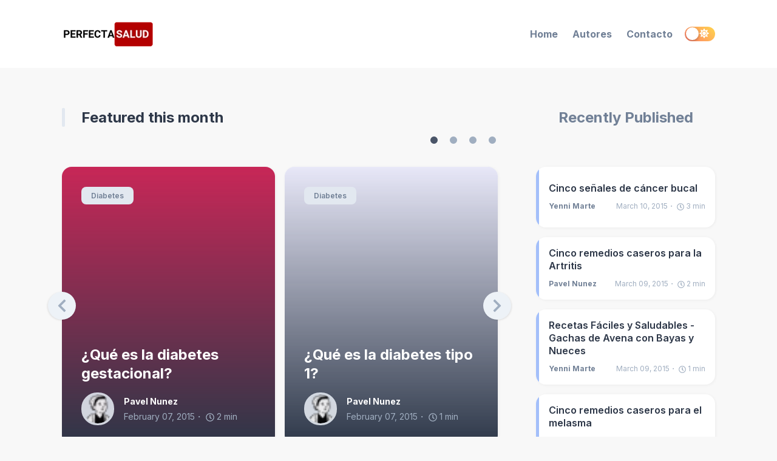

--- FILE ---
content_type: text/html; charset=utf-8
request_url: https://perfectasalud.org/ameristar-casino-council-bluffs/
body_size: 17171
content:
<!DOCTYPE html><html lang="en"><head><meta charSet="utf-8"/><meta http-equiv="x-ua-compatible" content="ie=edge"/><meta name="viewport" content="width=device-width, initial-scale=1, shrink-to-fit=no"/><meta name="google-adsense-account" content="ca-pub-2106151791128545"/><meta name="generator" content="Gatsby 5.6.0"/><meta data-react-helmet="true" itemProp="name" content="Home"/><meta data-react-helmet="true" itemProp="description" content="Salud al alcance de todos"/><meta data-react-helmet="true" name="description" content="Salud al alcance de todos"/><meta data-react-helmet="true" property="og:title" content="Home"/><meta data-react-helmet="true" property="og:description" content="Salud al alcance de todos"/><meta data-react-helmet="true" property="og:type" content="website"/><meta data-react-helmet="true" property="og:site_name" content="PerfectaSalud"/><meta data-react-helmet="true" property="og:image"/><meta data-react-helmet="true" name="twitter:card" content="summary_large_image"/><meta data-react-helmet="true" name="twitter:site" content="PerfectaSalud"/><meta data-react-helmet="true" name="twitter:title" content="Home"/><meta data-react-helmet="true" name="twitter:description" content="Salud al alcance de todos"/><meta data-react-helmet="true" name="twitter:creator" content="https://twitter.com/perfectasalud"/><meta data-react-helmet="true" name="twitter:image"/><style data-href="/styles.03000fb834c382676bf3.css" data-identity="gatsby-global-css">.rc-switch{background-color:#ccc;border:1px solid #ccc;border-radius:20px 20px;box-sizing:border-box;cursor:pointer;display:inline-block;height:22px;line-height:20px;overflow:hidden;padding:0;position:relative;transition:all .3s cubic-bezier(.35,0,.25,1);vertical-align:middle;width:44px}.rc-switch-inner-checked,.rc-switch-inner-unchecked{color:#fff;font-size:12px;position:absolute;top:0;transition:left .3s cubic-bezier(.35,0,.25,1)}.rc-switch-inner-checked{left:-14px}.rc-switch-inner-unchecked{left:24px}.rc-switch:after{animation-duration:.3s;animation-name:rcSwitchOff;animation-timing-function:cubic-bezier(.35,0,.25,1);background-color:#fff;border-radius:50% 50%;box-shadow:0 2px 5px rgba(0,0,0,.26);content:" ";cursor:pointer;height:18px;left:2px;position:absolute;top:1px;transform:scale(1);transition:left .3s cubic-bezier(.35,0,.25,1);width:18px}.rc-switch:hover:after{animation-name:rcSwitchOn;transform:scale(1.1)}.rc-switch:focus{box-shadow:0 0 0 2px #d5f1fd;outline:none}.rc-switch-checked{background-color:#87d068;border:1px solid #87d068}.rc-switch-checked .rc-switch-inner-checked{left:6px}.rc-switch-checked .rc-switch-inner-unchecked{left:44px}.rc-switch-checked:after{left:22px}.rc-switch-disabled{background:#ccc;border-color:#ccc;cursor:no-drop}.rc-switch-disabled:after{animation-name:none;background:#9e9e9e;cursor:no-drop}.rc-switch-disabled:hover:after{animation-name:none;transform:scale(1)}.rc-switch-label{display:inline-block;font-size:14px;line-height:20px;padding-left:10px;pointer-events:none;-webkit-user-select:text;user-select:text;vertical-align:middle;white-space:normal}@keyframes rcSwitchOn{0%{transform:scale(1)}50%{transform:scale(1.25)}to{transform:scale(1.1)}}@keyframes rcSwitchOff{0%{transform:scale(1.1)}to{transform:scale(1)}}@keyframes fadeInUp{0%{opacity:0;transform:translate3d(0,10%,0)}to{opacity:1;transform:translateZ(0)}}@keyframes fadeInDown{0%{opacity:0;transform:translate3d(0,-10%,0)}to{opacity:1;transform:translateZ(0)}}@keyframes fadeInLeft{0%{opacity:0;transform:translate3d(-20%,0,0)}to{opacity:1;transform:translateZ(0)}}@keyframes fadeInRight{0%{opacity:0;transform:translate3d(20%,0,0)}to{opacity:1;transform:translateZ(0)}}@keyframes fadeIn{0%{opacity:0}to{opacity:1}}@media screen and (min-width:768px){.react-reveal{animation-timing-function:cubic-bezier(.77,0,.175,1)}.fadeInUp{animation-name:fadeInUp}.fadeInDown{animation-name:fadeInDown}.fadeInLeft{animation-name:fadeInLeft}.fadeInRight{animation-name:fadeInRight}.fadeIn{animation-name:fadeIn}}@media not screen and (min-width:768px){.react-reveal{opacity:1!important}}.slick-slider{-webkit-touch-callout:none;-webkit-tap-highlight-color:transparent;box-sizing:border-box;touch-action:pan-y;-webkit-user-select:none;user-select:none;-khtml-user-select:none}.slick-list,.slick-slider{display:block;position:relative}.slick-list{margin:0;overflow:hidden;padding:0}.slick-list:focus{outline:none}.slick-list.dragging{cursor:pointer;cursor:hand}.slick-slider .slick-list,.slick-slider .slick-track{transform:translateZ(0)}.slick-track{display:block;left:0;margin-left:auto;margin-right:auto;position:relative;top:0}.slick-track:after,.slick-track:before{content:"";display:table}.slick-track:after{clear:both}.slick-loading .slick-track{visibility:hidden}.slick-slide{display:none;float:left;height:100%;min-height:1px}[dir=rtl] .slick-slide{float:right}.slick-slide img{display:block}.slick-slide.slick-loading img{display:none}.slick-slide.dragging img{pointer-events:none}.slick-initialized .slick-slide{display:block}.slick-loading .slick-slide{visibility:hidden}.slick-vertical .slick-slide{border:1px solid transparent;display:block;height:auto}.slick-arrow.slick-hidden{display:none}.with-animation .slick-slide{opacity:1;transform:scale(1);transform-origin:left;transition:all .6s ease}.with-animation .slick-slide.slick-active+:not(.slick-active){opacity:0;transform:scale(.7)}.slick-next,.slick-prev{position:absolute;top:50%;transform:translateY(-50%);z-index:2}.slick-prev{box-shadow:-1px 1px 3px 0 rgba(1,1,1,.1);left:-15px}.slick-next{box-shadow:1px 1px 3px 0 rgba(1,1,1,.1);right:-15px}.slick-dots{display:block;list-style:none;margin:0;padding:.5rem 0 0;position:absolute;text-align:center;text-align:right;top:-4rem;width:100%}.slick-dots li{cursor:pointer;display:inline-block;margin:0 5px;padding:0;position:relative}.slick-dots li button{background:transparent;background-color:#a0aec0;border:0;border-radius:100%;cursor:pointer;display:block;font-size:0;height:12px;line-height:0px;margin:5px;outline:none;width:12px}.slick-dots li.slick-active button{background-color:#4a5568}</style><style>.gatsby-image-wrapper{position:relative;overflow:hidden}.gatsby-image-wrapper picture.object-fit-polyfill{position:static!important}.gatsby-image-wrapper img{bottom:0;height:100%;left:0;margin:0;max-width:none;padding:0;position:absolute;right:0;top:0;width:100%;object-fit:cover}.gatsby-image-wrapper [data-main-image]{opacity:0;transform:translateZ(0);transition:opacity .25s linear;will-change:opacity}.gatsby-image-wrapper-constrained{display:inline-block;vertical-align:top}</style><noscript><style>.gatsby-image-wrapper noscript [data-main-image]{opacity:1!important}.gatsby-image-wrapper [data-placeholder-image]{opacity:0!important}</style></noscript><script type="module">const e="undefined"!=typeof HTMLImageElement&&"loading"in HTMLImageElement.prototype;e&&document.body.addEventListener("load",(function(e){const t=e.target;if(void 0===t.dataset.mainImage)return;if(void 0===t.dataset.gatsbyImageSsr)return;let a=null,n=t;for(;null===a&&n;)void 0!==n.parentNode.dataset.gatsbyImageWrapper&&(a=n.parentNode),n=n.parentNode;const o=a.querySelector("[data-placeholder-image]"),r=new Image;r.src=t.currentSrc,r.decode().catch((()=>{})).then((()=>{t.style.opacity=1,o&&(o.style.opacity=0,o.style.transition="opacity 500ms linear")}))}),!0);</script><link crossorigin="" href="https://fonts.gstatic.com/" rel="preconnect"/><link crossorigin="" href="https://fonts.googleapis.com/" rel="preconnect"/><title data-react-helmet="true">Home | Perfecta Salud</title><link rel="preconnect" href="https://www.googletagmanager.com"/><link rel="dns-prefetch" href="https://www.googletagmanager.com"/><script async="" src="https://www.googletagmanager.com/gtag/js?id=undefined"></script><script>
      window.excludeGtagPaths=[/^(?:\/preview\/(?:(?!(?:\/|^)\.).)*?)$/,/^(?:\/do\-not\-track\/me\/too\/)$/];
      
      if(!(navigator.doNotTrack == "1" || window.doNotTrack == "1")) {
        window.dataLayer = window.dataLayer || [];
        function gtag(){dataLayer.push(arguments);}
        gtag('js', new Date());

        gtag('config', 'undefined', {"send_page_view":false});
      }
      </script></head><body><div id="___gatsby"><div style="outline:none" tabindex="-1" id="gatsby-focus-wrapper"><style data-emotion-css="o12to9">body{--theme-ui-colors-text:var(--theme-ui-colors-text,#718096);--theme-ui-colors-article:var(--theme-ui-colors-article,#4a5568);--theme-ui-colors-heading:var(--theme-ui-colors-heading,#2d3748);--theme-ui-colors-alphaLighter:var(--theme-ui-colors-alphaLighter,#ebf4ff);--theme-ui-colors-alphaLight:var(--theme-ui-colors-alphaLight,#a3bffa);--theme-ui-colors-alpha:var(--theme-ui-colors-alpha,#667eea);--theme-ui-colors-alphaDark:var(--theme-ui-colors-alphaDark,#5a67d8);--theme-ui-colors-alphaDarker:var(--theme-ui-colors-alphaDarker,#434190);--theme-ui-colors-betaLighter:var(--theme-ui-colors-betaLighter,#faf5ff);--theme-ui-colors-betaLight:var(--theme-ui-colors-betaLight,#d6bcfa);--theme-ui-colors-beta:var(--theme-ui-colors-beta,#9f7aea);--theme-ui-colors-betaDark:var(--theme-ui-colors-betaDark,#805ad5);--theme-ui-colors-betaDarker:var(--theme-ui-colors-betaDarker,#553c9a);--theme-ui-colors-omegaLighter:var(--theme-ui-colors-omegaLighter,#edf2f7);--theme-ui-colors-omegaLight:var(--theme-ui-colors-omegaLight,#e2e8f0);--theme-ui-colors-omega:var(--theme-ui-colors-omega,#a0aec0);--theme-ui-colors-omegaDark:var(--theme-ui-colors-omegaDark,#718096);--theme-ui-colors-omegaDarker:var(--theme-ui-colors-omegaDarker,#2d3748);--theme-ui-colors-successLight:var(--theme-ui-colors-successLight,#f0fff4);--theme-ui-colors-success:var(--theme-ui-colors-success,#48bb78);--theme-ui-colors-errorLight:var(--theme-ui-colors-errorLight,#fff5f5);--theme-ui-colors-error:var(--theme-ui-colors-error,#f56565);--theme-ui-colors-white:var(--theme-ui-colors-white,#fff);--theme-ui-colors-background:var(--theme-ui-colors-background,#f8f8f8);--theme-ui-colors-contentBg:var(--theme-ui-colors-contentBg,#fff);--theme-ui-colors-headerBg:var(--theme-ui-colors-headerBg,#fff);--theme-ui-colors-footerBg:var(--theme-ui-colors-footerBg,#fff);--theme-ui-colors-mute:var(--theme-ui-colors-mute,#e2e8f0);--theme-ui-colors-highlight:var(--theme-ui-colors-highlight,#edf2f7);color:var(--theme-ui-colors-text,#718096);background-color:var(--theme-ui-colors-background,#f8f8f8);}body.theme-ui-dark{--theme-ui-colors-alphaLighter:var(--theme-ui-colors-modes-dark-alphaLighter,#434190);--theme-ui-colors-alphaLight:var(--theme-ui-colors-modes-dark-alphaLight,#5a67d8);--theme-ui-colors-alphaDark:var(--theme-ui-colors-modes-dark-alphaDark,#a3bffa);--theme-ui-colors-alphaDarker:var(--theme-ui-colors-modes-dark-alphaDarker,#ebf4ff);--theme-ui-colors-betaLighter:var(--theme-ui-colors-modes-dark-betaLighter,#553c9a);--theme-ui-colors-betaLight:var(--theme-ui-colors-modes-dark-betaLight,#805ad5);--theme-ui-colors-betaDark:var(--theme-ui-colors-modes-dark-betaDark,#d6bcfa);--theme-ui-colors-betaDarker:var(--theme-ui-colors-modes-dark-betaDarker,#faf5ff);--theme-ui-colors-omegaLighter:var(--theme-ui-colors-modes-dark-omegaLighter,#2d3748);--theme-ui-colors-omegaLight:var(--theme-ui-colors-modes-dark-omegaLight,#718096);--theme-ui-colors-omegaDark:var(--theme-ui-colors-modes-dark-omegaDark,#e2e8f0);--theme-ui-colors-omegaDarker:var(--theme-ui-colors-modes-dark-omegaDarker,#edf2f7);--theme-ui-colors-text:var(--theme-ui-colors-modes-dark-text,#cbd5e0);--theme-ui-colors-article:var(--theme-ui-colors-modes-dark-article,#e2e8f0);--theme-ui-colors-heading:var(--theme-ui-colors-modes-dark-heading,#edf2f7);--theme-ui-colors-background:var(--theme-ui-colors-modes-dark-background,#1a202c);--theme-ui-colors-contentBg:var(--theme-ui-colors-modes-dark-contentBg,#2d3748);--theme-ui-colors-headerBg:var(--theme-ui-colors-modes-dark-headerBg,#2d3748);--theme-ui-colors-footerBg:var(--theme-ui-colors-modes-dark-footerBg,#2d3748);--theme-ui-colors-mute:var(--theme-ui-colors-modes-dark-mute,#718096);}</style><style data-emotion-css="wxng5j">*{box-sizing:border-box;}body{margin:0;font-family:'Inter',sans-serif;font-size:1rem;font-weight:normal;line-height:1.8;-webkit-font-smoothing:antialiased;-webkit-text-decoration:none;text-decoration:none;}</style><style data-emotion-css="130izn8">.css-130izn8{box-sizing:border-box;margin:0;min-width:0;-webkit-flex-direction:column;-ms-flex-direction:column;flex-direction:column;height:100vh;display:-webkit-box;display:-webkit-flex;display:-ms-flexbox;display:flex;}</style><div class="css-130izn8"><style data-emotion-css="166sefx">html{font-size:85%;-webkit-scroll-behavior:smooth;-moz-scroll-behavior:smooth;-ms-scroll-behavior:smooth;scroll-behavior:smooth;}@media screen and (min-width:640px){html{font-size:90%;}}@media screen and (min-width:768px){html{font-size:95%;}}@media screen and (min-width:1024px){html{font-size:100%;}}::selection{color:var(--theme-ui-colors-white,#fff);background:var(--theme-ui-colors-omegaDark,#718096);}</style><style data-emotion-css="8quyoq">.css-8quyoq{box-sizing:border-box;margin:0;min-width:0;position:relative;background-color:var(--theme-ui-colors-headerBg,#fff);}</style><div class="css-8quyoq"><style data-emotion-css="1s3ligh">.css-1s3ligh{box-sizing:border-box;margin:0;min-width:0;width:100%;max-width:1140px;margin-left:auto;margin-right:auto;padding-left:1rem;padding-right:1rem;position:relative;z-index:10;}@media screen and (min-width:640px){.css-1s3ligh{padding-left:2rem;padding-right:2rem;}}</style><div class="css-1s3ligh"><style data-emotion-css="16oqm0b">.css-16oqm0b{box-sizing:border-box;margin:0;min-width:0;-webkit-box-pack:justify;-webkit-justify-content:space-between;-ms-flex-pack:justify;justify-content:space-between;-webkit-align-items:center;-webkit-box-align:center;-ms-flex-align:center;align-items:center;height:6rem;padding-top:1rem;padding-bottom:1rem;display:-webkit-box;display:-webkit-flex;display:-ms-flexbox;display:flex;}@media screen and (min-width:640px){.css-16oqm0b{height:7rem;padding-top:2rem;padding-bottom:2rem;}}</style><div class="css-16oqm0b"><style data-emotion-css="1q5edj3">.css-1q5edj3{box-sizing:border-box;margin:0;min-width:0;-webkit-flex-basis:100%;-ms-flex-preferred-size:100%;flex-basis:100%;}@media screen and (min-width:768px){.css-1q5edj3{-webkit-flex-basis:33.333333%;-ms-flex-preferred-size:33.333333%;flex-basis:33.333333%;}}</style><div class="css-1q5edj3"><style data-emotion-css="1j6pvph">.css-1j6pvph{box-sizing:border-box;margin:0;min-width:0;font-family:'Inter',sans-serif;font-weight:bold;line-height:1.33;display:block;color:var(--theme-ui-colors-heading,#2d3748);font-weight:bold;-webkit-text-decoration:none;text-decoration:none;margin-bottom:1rem;font-size:1.5rem;margin:0;}</style><a aria-current="page" alt="Perfecta Salud" aria-label="Perfecta Salud" class="css-1j6pvph" href="/"><div data-gatsby-image-wrapper="" style="vertical-align:middle" class="gatsby-image-wrapper gatsby-image-wrapper-constrained"><div style="max-width:150px;display:block"><img alt="" role="presentation" aria-hidden="true" src="data:image/svg+xml;charset=utf-8,%3Csvg%20height=&#x27;41&#x27;%20width=&#x27;150&#x27;%20xmlns=&#x27;http://www.w3.org/2000/svg&#x27;%20version=&#x27;1.1&#x27;%3E%3C/svg%3E" style="max-width:100%;display:block;position:static"/></div><div aria-hidden="true" data-placeholder-image="" style="opacity:1;transition:opacity 500ms linear"></div><picture><source type="image/webp" srcSet="/static/57c748a56bcbf8599daa047e7f2284d7/19305/logo.webp 38w,/static/57c748a56bcbf8599daa047e7f2284d7/95b49/logo.webp 75w,/static/57c748a56bcbf8599daa047e7f2284d7/742ee/logo.webp 150w,/static/57c748a56bcbf8599daa047e7f2284d7/3421a/logo.webp 300w" sizes="(min-width: 150px) 150px, 100vw"/><img data-gatsby-image-ssr="" data-main-image="" style="opacity:0" sizes="(min-width: 150px) 150px, 100vw" decoding="async" loading="eager" src="/static/57c748a56bcbf8599daa047e7f2284d7/8160b/logo.png" srcSet="/static/57c748a56bcbf8599daa047e7f2284d7/93842/logo.png 38w,/static/57c748a56bcbf8599daa047e7f2284d7/9c49a/logo.png 75w,/static/57c748a56bcbf8599daa047e7f2284d7/8160b/logo.png 150w,/static/57c748a56bcbf8599daa047e7f2284d7/4994d/logo.png 300w" alt="Perfecta Salud"/></picture><noscript><picture><source type="image/webp" srcSet="/static/57c748a56bcbf8599daa047e7f2284d7/19305/logo.webp 38w,/static/57c748a56bcbf8599daa047e7f2284d7/95b49/logo.webp 75w,/static/57c748a56bcbf8599daa047e7f2284d7/742ee/logo.webp 150w,/static/57c748a56bcbf8599daa047e7f2284d7/3421a/logo.webp 300w" sizes="(min-width: 150px) 150px, 100vw"/><img data-gatsby-image-ssr="" data-main-image="" style="opacity:0" sizes="(min-width: 150px) 150px, 100vw" decoding="async" loading="eager" src="/static/57c748a56bcbf8599daa047e7f2284d7/8160b/logo.png" srcSet="/static/57c748a56bcbf8599daa047e7f2284d7/93842/logo.png 38w,/static/57c748a56bcbf8599daa047e7f2284d7/9c49a/logo.png 75w,/static/57c748a56bcbf8599daa047e7f2284d7/8160b/logo.png 150w,/static/57c748a56bcbf8599daa047e7f2284d7/4994d/logo.png 300w" alt="Perfecta Salud"/></picture></noscript><script type="module">const t="undefined"!=typeof HTMLImageElement&&"loading"in HTMLImageElement.prototype;if(t){const t=document.querySelectorAll("img[data-main-image]");for(let e of t){e.dataset.src&&(e.setAttribute("src",e.dataset.src),e.removeAttribute("data-src")),e.dataset.srcset&&(e.setAttribute("srcset",e.dataset.srcset),e.removeAttribute("data-srcset"));const t=e.parentNode.querySelectorAll("source[data-srcset]");for(let e of t)e.setAttribute("srcset",e.dataset.srcset),e.removeAttribute("data-srcset");e.complete&&(e.style.opacity=1,e.parentNode.parentNode.querySelector("[data-placeholder-image]").style.opacity=0)}}</script></div></a></div><style data-emotion-css="163yhbe">.css-163yhbe{box-sizing:border-box;margin:0;min-width:0;-webkit-flex-basis:auto;-ms-flex-preferred-size:auto;flex-basis:auto;min-width:auto;-webkit-order:3;-ms-flex-order:3;order:3;margin-left:1rem;margin-right:1rem;}@media screen and (min-width:768px){.css-163yhbe{-webkit-flex-basis:33.333333%;-ms-flex-preferred-size:33.333333%;flex-basis:33.333333%;-webkit-order:unset;-ms-flex-order:unset;order:unset;}}</style><div class="css-163yhbe"></div><style data-emotion-css="td4tiv">.css-td4tiv{box-sizing:border-box;margin:0;min-width:0;-webkit-flex-basis:auto;-ms-flex-preferred-size:auto;flex-basis:auto;min-width:auto;-webkit-order:4;-ms-flex-order:4;order:4;}@media screen and (min-width:768px){.css-td4tiv{-webkit-flex-basis:33.333333%;-ms-flex-preferred-size:33.333333%;flex-basis:33.333333%;-webkit-order:unset;-ms-flex-order:unset;order:unset;}}</style><div class="css-td4tiv"><style data-emotion-css="mzyruo">.css-mzyruo{box-sizing:border-box;margin:0;min-width:0;display:none;}@media screen and (min-width:768px){.css-mzyruo{display:block;}}</style><div class="css-mzyruo"><style data-emotion-css="yo0yuz">.css-yo0yuz{box-sizing:border-box;margin:0;min-width:0;-webkit-flex-direction:row;-ms-flex-direction:row;flex-direction:row;-webkit-box-pack:end;-webkit-justify-content:flex-end;-ms-flex-pack:end;justify-content:flex-end;-webkit-flex-wrap:wrap;-ms-flex-wrap:wrap;flex-wrap:wrap;display:-webkit-box;display:-webkit-flex;display:-ms-flexbox;display:flex;}</style><div class="css-yo0yuz"><style data-emotion-css="f5zorj">.css-f5zorj{box-sizing:border-box;margin:0;min-width:0;color:inherit;-webkit-text-decoration:none;text-decoration:none;font-weight:700;display:inline-block;color:var(--theme-ui-colors-omegaDark,#718096);-webkit-text-decoration:none;text-decoration:none;-webkit-user-select:none;-moz-user-select:none;-ms-user-select:none;user-select:none;padding:0.25rem;margin:0;margin-left:0.5rem;margin-right:0.5rem;}.css-f5zorj:hover,.css-f5zorj:focus,.css-f5zorj.active{color:primary;}.css-f5zorj:visited{color:var(--theme-ui-colors-omegaDark,#718096);}.css-f5zorj:hover{color:var(--theme-ui-colors-alpha,#667eea);}.css-f5zorj svg{display:block;margin-left:auto;margin-right:auto;margin-bottom:0.25rem;}</style><a aria-current="page" class="css-f5zorj" href="/">Home</a><a class="css-f5zorj" href="/authors/">Autores</a><a class="css-f5zorj" href="/contact/">Contacto</a></div></div><style data-emotion-css="13pi9m9">.css-13pi9m9{box-sizing:border-box;margin:0;min-width:0;display:block;}@media screen and (min-width:768px){.css-13pi9m9{display:none;}}</style><div class="css-13pi9m9"><style data-emotion-css="1xw2bw6">.css-1xw2bw6{box-sizing:border-box;margin:0;min-width:0;-webkit-appearance:none;-moz-appearance:none;appearance:none;display:-webkit-inline-box;display:-webkit-inline-flex;display:-ms-inline-flexbox;display:inline-flex;-webkit-align-items:center;-webkit-box-align:center;-ms-flex-align:center;align-items:center;-webkit-box-pack:center;-webkit-justify-content:center;-ms-flex-pack:center;justify-content:center;padding:0.25rem;width:32px;height:32px;color:inherit;background-color:transparent;border:none;border-radius:4px;display:inline-block;min-width:auto;-webkit-align-items:center;-webkit-box-align:center;-ms-flex-align:center;align-items:center;-webkit-box-pack:space-evenly;-webkit-justify-content:space-evenly;-ms-flex-pack:space-evenly;justify-content:space-evenly;outline:0;-webkit-user-select:none;-moz-user-select:none;-ms-user-select:none;user-select:none;-webkit-tap-highlight-color:transparent;-webkit-touch-callout:none;-webkit-user-select:none;-khtml-user-select:none;-moz-user-select:none;-ms-user-select:none;border-radius:9999px;cursor:pointer;border-width:3px;border-style:solid;-webkit-transition:all 250ms ease;transition:all 250ms ease;box-sizing:initial;color:var(--theme-ui-colors-omega,#a0aec0);border-color:transparent;vertical-align:middle;width:24px;height:24px;padding:0.5rem;background-color:var(--theme-ui-colors-omegaLighter,#edf2f7);-webkit-transition:left 0.3s cubic-bezier(0.78,0.14,0.15,0.86);transition:left 0.3s cubic-bezier(0.78,0.14,0.15,0.86);left:-2rem;}.css-1xw2bw6 +a,.css-1xw2bw6 + button{margin-left:0.5rem;}.css-1xw2bw6 svg{width:24px;height:24px;}@media (hover:hover) and (pointer:fine){.css-1xw2bw6:hover{background-color:var(--theme-ui-colors-alpha,#667eea);color:var(--theme-ui-colors-white,#fff);}.css-1xw2bw6:hover svg{fill:var(--theme-ui-colors-white,#fff);}}.css-1xw2bw6:before{display:none;}@media screen and (min-width:768px){.css-1xw2bw6{display:none;}}</style><button aria-label="Menu" class="css-1xw2bw6"><svg stroke="currentColor" fill="currentColor" stroke-width="0" viewBox="0 0 448 512" height="1em" width="1em" xmlns="http://www.w3.org/2000/svg"><path d="M16 132h416c8.837 0 16-7.163 16-16V76c0-8.837-7.163-16-16-16H16C7.163 60 0 67.163 0 76v40c0 8.837 7.163 16 16 16zm0 160h416c8.837 0 16-7.163 16-16v-40c0-8.837-7.163-16-16-16H16c-8.837 0-16 7.163-16 16v40c0 8.837 7.163 16 16 16zm0 160h416c8.837 0 16-7.163 16-16v-40c0-8.837-7.163-16-16-16H16c-8.837 0-16 7.163-16 16v40c0 8.837 7.163 16 16 16z"></path></svg></button><style data-emotion-css="ifm721">.css-ifm721{box-sizing:border-box;margin:0;min-width:0;position:fixed;top:0;right:0;-webkit-transform:translate(100%,0);-ms-transform:translate(100%,0);transform:translate(100%,0);width:75%;height:100vh;background-color:var(--theme-ui-colors-contentBg,#fff);-webkit-transition:all .5s cubic-bezier(.77,0,.175,1);transition:all .5s cubic-bezier(.77,0,.175,1);z-index:99;}.css-ifm721 open{-webkit-transform:translate(0,0);-ms-transform:translate(0,0);transform:translate(0,0);box-shadow:0 0 45px 0 rgba(0,0,0,.25);}</style><div class="css-ifm721"><style data-emotion-css="kovx41">.css-kovx41{box-sizing:border-box;margin:0;min-width:0;position:relative;height:100%;z-index:2;background-color:var(--theme-ui-colors-contentBg,#fff);overflow-y:scroll;font-size:1.25rem;padding:4rem;}</style><div class="css-kovx41"></div></div><style data-emotion-css="1ylv1n">.css-1ylv1n{box-sizing:border-box;margin:0;min-width:0;position:fixed;top:0;right:100%;width:100%;height:100%;background-color:#222;opacity:0;-webkit-transition:opacity .5s cubic-bezier(.77,0,.175,1);transition:opacity .5s cubic-bezier(.77,0,.175,1);z-index:90;}</style><div class="css-1ylv1n"></div></div></div><style data-emotion-css="w1ne5u">.css-w1ne5u{box-sizing:border-box;margin:0;min-width:0;min-width:auto;-webkit-order:2;-ms-flex-order:2;order:2;}@media screen and (min-width:768px){.css-w1ne5u{-webkit-order:unset;-ms-flex-order:unset;order:unset;}}</style><div class="css-w1ne5u"><style data-emotion-css="vurnku">.css-vurnku{box-sizing:border-box;margin:0;min-width:0;}</style><div class="css-vurnku"><style data-emotion-css="ipwkuf">.css-ipwkuf{box-sizing:border-box;margin:0;min-width:0;-webkit-appearance:none;-moz-appearance:none;appearance:none;display:-webkit-inline-box;display:-webkit-inline-flex;display:-ms-inline-flexbox;display:inline-flex;-webkit-align-items:center;-webkit-box-align:center;-ms-flex-align:center;align-items:center;-webkit-box-pack:center;-webkit-justify-content:center;-ms-flex-pack:center;justify-content:center;padding:0.25rem;width:32px;height:32px;color:inherit;background-color:transparent;border:none;border-radius:4px;display:inline-block;min-width:auto;-webkit-align-items:center;-webkit-box-align:center;-ms-flex-align:center;align-items:center;-webkit-box-pack:space-evenly;-webkit-justify-content:space-evenly;-ms-flex-pack:space-evenly;justify-content:space-evenly;outline:0;-webkit-user-select:none;-moz-user-select:none;-ms-user-select:none;user-select:none;-webkit-tap-highlight-color:transparent;-webkit-touch-callout:none;-webkit-user-select:none;-khtml-user-select:none;-moz-user-select:none;-ms-user-select:none;border-radius:9999px;cursor:pointer;border-width:3px;border-style:solid;-webkit-transition:all 250ms ease;transition:all 250ms ease;box-sizing:initial;color:var(--theme-ui-colors-omega,#a0aec0);border-color:transparent;vertical-align:middle;width:24px;height:24px;padding:0.5rem;background-color:var(--theme-ui-colors-omegaLighter,#edf2f7);display:block;}.css-ipwkuf +a,.css-ipwkuf + button{margin-left:0.5rem;}.css-ipwkuf svg{width:24px;height:24px;}@media (hover:hover) and (pointer:fine){.css-ipwkuf:hover{background-color:var(--theme-ui-colors-alpha,#667eea);color:var(--theme-ui-colors-white,#fff);}.css-ipwkuf:hover svg{fill:var(--theme-ui-colors-white,#fff);}}.css-ipwkuf:before{display:none;}@media screen and (min-width:768px){.css-ipwkuf{display:none;}}</style><button aria-label="Toggle dark mode" class="css-ipwkuf"><svg stroke="currentColor" fill="currentColor" stroke-width="0" viewBox="0 0 512 512" height="1em" width="1em" xmlns="http://www.w3.org/2000/svg"><path d="M256 160c-52.9 0-96 43.1-96 96s43.1 96 96 96 96-43.1 96-96-43.1-96-96-96zm246.4 80.5l-94.7-47.3 33.5-100.4c4.5-13.6-8.4-26.5-21.9-21.9l-100.4 33.5-47.4-94.8c-6.4-12.8-24.6-12.8-31 0l-47.3 94.7L92.7 70.8c-13.6-4.5-26.5 8.4-21.9 21.9l33.5 100.4-94.7 47.4c-12.8 6.4-12.8 24.6 0 31l94.7 47.3-33.5 100.5c-4.5 13.6 8.4 26.5 21.9 21.9l100.4-33.5 47.3 94.7c6.4 12.8 24.6 12.8 31 0l47.3-94.7 100.4 33.5c13.6 4.5 26.5-8.4 21.9-21.9l-33.5-100.4 94.7-47.3c13-6.5 13-24.7.2-31.1zm-155.9 106c-49.9 49.9-131.1 49.9-181 0-49.9-49.9-49.9-131.1 0-181 49.9-49.9 131.1-49.9 181 0 49.9 49.9 49.9 131.1 0 181z"></path></svg></button><style data-emotion-css="cqu7wq">.css-cqu7wq{display:none;}@media screen and (min-width:768px){.css-cqu7wq{display:block;}}.css-cqu7wq.rc-switch{background:linear-gradient(45deg,#FF7D6B,#FFD64C);border:0;width:50px;height:24px;}.css-cqu7wq.rc-switch:focus{box-shadow:none;}.css-cqu7wq.rc-switch-checked{background:linear-gradient(45deg,#3366FF,#AC15B8);border:0;}.css-cqu7wq.rc-switch:after{width:21px;height:21px;}.css-cqu7wq.rc-switch-checked:after{left:auto;right:2px;}.css-cqu7wq .rc-switch-inner{font-size:unset;top:1px;left:26px;}.css-cqu7wq.rc-switch-checked .rc-switch-inner{left:7px;}</style><button aria-label="Toggle dark mode" type="button" role="switch" aria-checked="false" class="rc-switch css-cqu7wq"><span class="rc-switch-inner"><span class="rc-switch-inner-checked"><style data-emotion-css="uk6cul">.css-uk6cul{vertical-align:middle;}</style><svg stroke="currentColor" fill="currentColor" stroke-width="0" viewBox="0 0 512 512" class="css-uk6cul" height="16" width="16" xmlns="http://www.w3.org/2000/svg"><path d="M283.211 512c78.962 0 151.079-35.925 198.857-94.792 7.068-8.708-.639-21.43-11.562-19.35-124.203 23.654-238.262-71.576-238.262-196.954 0-72.222 38.662-138.635 101.498-174.394 9.686-5.512 7.25-20.197-3.756-22.23A258.156 258.156 0 0 0 283.211 0c-141.309 0-256 114.511-256 256 0 141.309 114.511 256 256 256z"></path></svg></span><span class="rc-switch-inner-unchecked"><svg stroke="currentColor" fill="currentColor" stroke-width="0" viewBox="0 0 512 512" class="css-uk6cul" height="16" width="16" xmlns="http://www.w3.org/2000/svg"><path d="M256 160c-52.9 0-96 43.1-96 96s43.1 96 96 96 96-43.1 96-96-43.1-96-96-96zm246.4 80.5l-94.7-47.3 33.5-100.4c4.5-13.6-8.4-26.5-21.9-21.9l-100.4 33.5-47.4-94.8c-6.4-12.8-24.6-12.8-31 0l-47.3 94.7L92.7 70.8c-13.6-4.5-26.5 8.4-21.9 21.9l33.5 100.4-94.7 47.4c-12.8 6.4-12.8 24.6 0 31l94.7 47.3-33.5 100.5c-4.5 13.6 8.4 26.5 21.9 21.9l100.4-33.5 47.3 94.7c6.4 12.8 24.6 12.8 31 0l47.3-94.7 100.4 33.5c13.6 4.5 26.5-8.4 21.9-21.9l-33.5-100.4 94.7-47.3c13-6.5 13-24.7.2-31.1zm-155.9 106c-49.9 49.9-131.1 49.9-181 0-49.9-49.9-49.9-131.1 0-181 49.9-49.9 131.1-49.9 181 0 49.9 49.9 49.9 131.1 0 181z"></path></svg></span></span></button></div></div></div></div></div><style data-emotion-css="1qe1pxe">.css-1qe1pxe{box-sizing:border-box;margin:0;min-width:0;-webkit-flex:1 1 auto;-ms-flex:1 1 auto;flex:1 1 auto;}</style><div class="css-1qe1pxe"><style data-emotion-css="1b24wpc">.css-1b24wpc{box-sizing:border-box;margin:0;min-width:0;min-width:auto;border-top-style:solid;border-top-color:transparent;border-top-width:2px;height:0;margin-top:1rem;margin-bottom:1rem;}@media screen and (min-width:640px){.css-1b24wpc{margin-top:2rem;margin-bottom:2rem;}}</style><div class="css-1b24wpc"></div><style data-emotion-css="bh18vc">.css-bh18vc{box-sizing:border-box;margin:0;min-width:0;width:100%;max-width:1140px;margin-left:auto;margin-right:auto;max-width:1140px;padding-left:1rem;padding-right:1rem;}@media screen and (min-width:640px){.css-bh18vc{padding-left:2rem;padding-right:2rem;}}</style><div class="css-bh18vc"><style data-emotion-css="4p9r15">.css-4p9r15{box-sizing:border-box;margin:0;min-width:0;width:100%;max-width:1140px;margin-left:auto;margin-right:auto;max-width:none;}</style><div class="css-4p9r15"><style data-emotion-css="4cffwv">.css-4cffwv{box-sizing:border-box;margin:0;min-width:0;display:-webkit-box;display:-webkit-flex;display:-ms-flexbox;display:flex;}</style><div class="css-4cffwv"><style data-emotion-css="1o15qec">.css-1o15qec{box-sizing:border-box;margin:0;min-width:0;width:100%;max-width:1140px;margin-left:auto;margin-right:auto;-webkit-flex:1;-ms-flex:1;flex:1;margin-left:0;}</style><div class="css-1o15qec"><div class="css-4p9r15"><style data-emotion-css="jw76fk">.css-jw76fk{box-sizing:border-box;margin:0;min-width:0;-webkit-box-pack:justify;-webkit-justify-content:space-between;-ms-flex-pack:justify;justify-content:space-between;-webkit-align-items:end;-webkit-box-align:end;-ms-flex-align:end;align-items:end;display:-webkit-box;display:-webkit-flex;display:-ms-flexbox;display:flex;}</style><div class="css-jw76fk"><style data-emotion-css="vkk9sv">.css-vkk9sv{box-sizing:border-box;margin:0;min-width:0;font-family:'Inter',sans-serif;font-weight:bold;line-height:1.33;display:block;color:var(--theme-ui-colors-heading,#2d3748);font-weight:bold;-webkit-text-decoration:none;text-decoration:none;margin-bottom:1rem;font-size:1.5rem;position:relative;padding-left:0;margin-left:auto;margin-right:auto;margin-bottom:0;}@media screen and (min-width:640px){.css-vkk9sv{padding-left:2rem;margin-left:0;margin-right:0;}}.css-vkk9sv::before{display:none;background-color:var(--theme-ui-colors-omegaLight,#e2e8f0);content:"";border-radius:9999px;position:absolute;height:100%;width:5px;top:0;left:0;}@media screen and (min-width:640px){.css-vkk9sv::before{display:block;}}</style><h2 class="css-vkk9sv">Featured this month</h2></div><div class="css-1b24wpc"></div><style data-emotion-css="4tcnfa">.css-4tcnfa{box-sizing:border-box;margin:0;min-width:0;display:-webkit-box;display:-webkit-flex;display:-ms-flexbox;display:flex;margin:-1rem;}@media screen and (min-width:640px){.css-4tcnfa{margin:-0.5rem;}}.css-4tcnfa .blog_card{max-width:none;padding:0.5rem;}</style><div class="css-4tcnfa"><style data-emotion-css="1195076">.css-1195076{width:100%;}.css-1195076 .slick-slide{-webkit-transition:all 600ms ease;transition:all 600ms ease;opacity:1;-webkit-transform-origin:left;-ms-transform-origin:left;transform-origin:left;}@media screen and (min-width:640px){.css-1195076 .slick-slide{-webkit-transform:scale(1);-ms-transform:scale(1);transform:scale(1);}}@media screen and (min-width:640px){.css-1195076 .slick-slide.slick-active + :not(.slick-active){opacity:0;-webkit-transform:scale(0.7);-ms-transform:scale(0.7);transform:scale(0.7);}}.css-1195076 .slick-track{left:0 !important;}</style><div class="slick-slider css-1195076 slick-initialized" dir="ltr"><style data-emotion-css="1h78vxn">.css-1h78vxn{box-sizing:border-box;margin:0;min-width:0;-webkit-appearance:none;-moz-appearance:none;appearance:none;display:-webkit-inline-box;display:-webkit-inline-flex;display:-ms-inline-flexbox;display:inline-flex;-webkit-align-items:center;-webkit-box-align:center;-ms-flex-align:center;align-items:center;-webkit-box-pack:center;-webkit-justify-content:center;-ms-flex-pack:center;justify-content:center;padding:0.25rem;width:32px;height:32px;color:inherit;background-color:transparent;border:none;border-radius:4px;display:inline-block;min-width:auto;-webkit-align-items:center;-webkit-box-align:center;-ms-flex-align:center;align-items:center;-webkit-box-pack:space-evenly;-webkit-justify-content:space-evenly;-ms-flex-pack:space-evenly;justify-content:space-evenly;outline:0;-webkit-user-select:none;-moz-user-select:none;-ms-user-select:none;user-select:none;-webkit-tap-highlight-color:transparent;-webkit-touch-callout:none;-webkit-user-select:none;-khtml-user-select:none;-moz-user-select:none;-ms-user-select:none;border-radius:9999px;cursor:pointer;border-width:3px;border-style:solid;-webkit-transition:all 250ms ease;transition:all 250ms ease;box-sizing:initial;color:var(--theme-ui-colors-omega,#a0aec0);border-color:transparent;vertical-align:middle;width:24px;height:24px;padding:0.5rem;background-color:var(--theme-ui-colors-omegaLighter,#edf2f7);}.css-1h78vxn +a,.css-1h78vxn + button{margin-left:0.5rem;}.css-1h78vxn svg{width:24px;height:24px;}@media (hover:hover) and (pointer:fine){.css-1h78vxn:hover{background-color:var(--theme-ui-colors-alpha,#667eea);color:var(--theme-ui-colors-white,#fff);}.css-1h78vxn:hover svg{fill:var(--theme-ui-colors-white,#fff);}}.css-1h78vxn:before{display:none;}</style><button data-role="none" class="slick-arrow slick-prev css-1h78vxn" style="display:block"><svg stroke="currentColor" fill="currentColor" stroke-width="0" viewBox="0 0 320 512" height="1em" width="1em" xmlns="http://www.w3.org/2000/svg"><path d="M34.52 239.03L228.87 44.69c9.37-9.37 24.57-9.37 33.94 0l22.67 22.67c9.36 9.36 9.37 24.52.04 33.9L131.49 256l154.02 154.75c9.34 9.38 9.32 24.54-.04 33.9l-22.67 22.67c-9.37 9.37-24.57 9.37-33.94 0L34.52 272.97c-9.37-9.37-9.37-24.57 0-33.94z"></path></svg></button><div class="slick-list"><div class="slick-track" style="width:500%;left:-100%"><div data-index="-2" tabindex="-1" class="slick-slide slick-cloned" aria-hidden="true" style="width:10%"><div><style data-emotion-css="u3fg3e">.css-u3fg3e{box-sizing:border-box;margin:0;min-width:0;-webkit-flex-basis:100%;-ms-flex-preferred-size:100%;flex-basis:100%;}@media screen and (min-width:640px){.css-u3fg3e{-webkit-flex-basis:50%;-ms-flex-preferred-size:50%;flex-basis:50%;}}</style><div class="blog_card css-u3fg3e"><style data-emotion-css="1yu7vk6">.css-1yu7vk6{box-sizing:border-box;margin:0;min-width:0;background-color:var(--theme-ui-colors-contentBg,#fff);border-radius:1rem;-webkit-transition: -webkit-transform 250ms ease, box-shadow 250ms ease, color 250ms ease;-webkit-transition: transform 250ms ease, box-shadow 250ms ease, color 250ms ease;transition: transform 250ms ease, box-shadow 250ms ease, color 250ms ease;box-shadow:1px 1px 5px 0 rgba(1,1,1,.05);overflow:hidden;height:100%;background-color:transparent;border-radius:1rem;will-change:transform;}@media (hover:hover) and (pointer:fine){.css-1yu7vk6:hover{-webkit-transform:translateY(-0.25rem);-ms-transform:translateY(-0.25rem);transform:translateY(-0.25rem);box-shadow: 0px 2px 4px rgba(46,41,51,0.08), 0px 5px 10px rgba(71,63,79,0.16);}}</style><div class="css-1yu7vk6"><style data-emotion-css="152vl2">.css-152vl2{box-sizing:border-box;margin:0;min-width:0;-webkit-align-items:stretch;-webkit-box-align:stretch;-ms-flex-align:stretch;align-items:stretch;height:100%;-webkit-flex-direction:row;-ms-flex-direction:row;flex-direction:row;position:relative;display:-webkit-box;display:-webkit-flex;display:-ms-flexbox;display:flex;}</style><article class="css-152vl2"><style data-emotion-css="1bzi38c">.css-1bzi38c{-webkit-user-select:none;-moz-user-select:none;-ms-user-select:none;user-select:none;text-align:center;position:relative;display:block;}</style><style data-emotion-css="12ru8ew">.css-12ru8ew{box-sizing:border-box;margin:0;min-width:0;color:var(--theme-ui-colors-alpha,#667eea);-webkit-text-decoration:none;text-decoration:none;-webkit-user-select:none;-moz-user-select:none;-ms-user-select:none;user-select:none;-webkit-flex-basis:100%;-ms-flex-preferred-size:100%;flex-basis:100%;margin:0;-webkit-user-select:none;-moz-user-select:none;-ms-user-select:none;user-select:none;text-align:center;position:relative;display:block;}.css-12ru8ew:visited{color:var(--theme-ui-colors-alpha,#667eea);}.css-12ru8ew:hover{color:var(--theme-ui-colors-alphaDark,#5a67d8);}</style><a aria-label="¿Qué es la diabetes tipo 2?" class="css-12ru8ew" href="/que-es-la-diabetes-tipo-2/"><style data-emotion-css="1n53lpv">.css-1n53lpv{height:100%;vertical-align:middle;min-height:15rem;max-height:20rem;background-color:transparent;}.css-1n53lpv img{background-color:var(--theme-ui-colors-omegaLighter,#edf2f7);}@media screen and (min-width:640px){.css-1n53lpv{max-height:470px;}}</style><div data-gatsby-image-wrapper="" class="gatsby-image-wrapper gatsby-image-wrapper-constrained css-1n53lpv"><div style="max-width:360px;display:block"><img alt="" role="presentation" aria-hidden="true" src="data:image/svg+xml;charset=utf-8,%3Csvg%20height=&#x27;470&#x27;%20width=&#x27;360&#x27;%20xmlns=&#x27;http://www.w3.org/2000/svg&#x27;%20version=&#x27;1.1&#x27;%3E%3C/svg%3E" style="max-width:100%;display:block;position:static"/></div><div aria-hidden="true" data-placeholder-image="" style="opacity:1;transition:opacity 500ms linear;background-color:#f8f8f8;position:absolute;top:0;left:0;bottom:0;right:0"></div><picture><source type="image/webp" srcSet="/static/074ca8f9496339f2bf7e79c01c042d7c/4ebcc/diabetes_tipo_2_portada.webp 180w,/static/074ca8f9496339f2bf7e79c01c042d7c/fc596/diabetes_tipo_2_portada.webp 360w" sizes="(min-width: 360px) 360px, 100vw"/><img data-gatsby-image-ssr="" data-main-image="" style="opacity:0" sizes="(min-width: 360px) 360px, 100vw" decoding="async" loading="eager" src="/static/074ca8f9496339f2bf7e79c01c042d7c/0b341/diabetes_tipo_2_portada.png" srcSet="/static/074ca8f9496339f2bf7e79c01c042d7c/7877d/diabetes_tipo_2_portada.png 180w,/static/074ca8f9496339f2bf7e79c01c042d7c/0b341/diabetes_tipo_2_portada.png 360w" alt="¿Qué es la diabetes tipo 2?"/></picture><noscript><picture><source type="image/webp" srcSet="/static/074ca8f9496339f2bf7e79c01c042d7c/4ebcc/diabetes_tipo_2_portada.webp 180w,/static/074ca8f9496339f2bf7e79c01c042d7c/fc596/diabetes_tipo_2_portada.webp 360w" sizes="(min-width: 360px) 360px, 100vw"/><img data-gatsby-image-ssr="" data-main-image="" style="opacity:0" sizes="(min-width: 360px) 360px, 100vw" decoding="async" loading="eager" src="/static/074ca8f9496339f2bf7e79c01c042d7c/0b341/diabetes_tipo_2_portada.png" srcSet="/static/074ca8f9496339f2bf7e79c01c042d7c/7877d/diabetes_tipo_2_portada.png 180w,/static/074ca8f9496339f2bf7e79c01c042d7c/0b341/diabetes_tipo_2_portada.png 360w" alt="¿Qué es la diabetes tipo 2?"/></picture></noscript><script type="module">const t="undefined"!=typeof HTMLImageElement&&"loading"in HTMLImageElement.prototype;if(t){const t=document.querySelectorAll("img[data-main-image]");for(let e of t){e.dataset.src&&(e.setAttribute("src",e.dataset.src),e.removeAttribute("data-src")),e.dataset.srcset&&(e.setAttribute("srcset",e.dataset.srcset),e.removeAttribute("data-srcset"));const t=e.parentNode.querySelectorAll("source[data-srcset]");for(let e of t)e.setAttribute("srcset",e.dataset.srcset),e.removeAttribute("data-srcset");e.complete&&(e.style.opacity=1,e.parentNode.parentNode.querySelector("[data-placeholder-image]").style.opacity=0)}}</script></div></a><style data-emotion-css="e1pxdn">.css-e1pxdn{box-sizing:border-box;margin:0;min-width:0;display:-webkit-box;display:-webkit-flex;display:-ms-flexbox;display:flex;-webkit-flex-direction:column;-ms-flex-direction:column;flex-direction:column;-webkit-box-pack:center;-webkit-justify-content:center;-ms-flex-pack:center;justify-content:center;-webkit-flex:1;-ms-flex:1;flex:1;height:100%;width:100%;background:linear-gradient( 0deg, #2d3748 0%, transparent 100% );position:absolute;z-index:3;padding:1rem;}@media screen and (min-width:640px){.css-e1pxdn{padding:2rem;}}</style><div class="css-e1pxdn"><style data-emotion-css="acwcvw">.css-acwcvw{margin-bottom:1rem;}</style><style data-emotion-css="1f4g5uo">.css-1f4g5uo{box-sizing:border-box;margin:0;min-width:0;display:none;margin-bottom:1rem;}@media screen and (min-width:640px){.css-1f4g5uo{display:block;}}</style><div class="css-1f4g5uo"><style data-emotion-css="1aepyww">.css-1aepyww{box-sizing:border-box;margin:0;min-width:0;display:inline-block;vertical-align:baseline;font-size:0.75rem;font-weight:700;white-space:nowrap;padding-left:0.25rem;padding-right:0.25rem;border-radius:2px;color:var(--theme-ui-colors-white,#fff);background-color:primary;display:inline-block;border-radius:0.5rem;-webkit-text-decoration:none;text-decoration:none;font-weight:600;vertical-align:middle;padding-left:1rem;padding-right:1rem;padding-top:0.25rem;padding-bottom:0.25rem;-webkit-transition:all 250ms ease;transition:all 250ms ease;background-color:var(--theme-ui-colors-omegaLight,#e2e8f0);color:var(--theme-ui-colors-omegaDark,#718096);}.css-1aepyww:hover{color:var(--theme-ui-colors-omegaLight,#e2e8f0);background-color:var(--theme-ui-colors-omegaDark,#718096);}</style><a class="css-1aepyww" href="/category/diabetes/">Diabetes</a></div><style data-emotion-css="ks8k50">.css-ks8k50{box-sizing:border-box;margin:0;min-width:0;font-family:'Inter',sans-serif;font-weight:bold;line-height:1.33;display:block;color:var(--theme-ui-colors-heading,#2d3748);font-weight:bold;-webkit-text-decoration:none;text-decoration:none;margin-bottom:1rem;display:block;color:var(--theme-ui-colors-white,#fff);font-weight:bold;-webkit-text-decoration:none;text-decoration:none;margin-bottom:1rem;font-size:1.5rem;margin-top:auto;}</style><a class="css-ks8k50" href="/que-es-la-diabetes-tipo-2/">¿Qué es la diabetes tipo 2?</a><style data-emotion-css="zcxndt">.css-zcxndt{-webkit-align-items:center;-webkit-box-align:center;-ms-flex-align:center;align-items:center;}</style><style data-emotion-css="1ndrggi">.css-1ndrggi{box-sizing:border-box;margin:0;min-width:0;font-size:0.875rem;margin:0;display:-webkit-box;display:-webkit-flex;display:-ms-flexbox;display:flex;-webkit-align-items:center;-webkit-box-align:center;-ms-flex-align:center;align-items:center;}</style><div class="css-1ndrggi"><style data-emotion-css="1xu70dd">.css-1xu70dd{box-sizing:border-box;margin:0;min-width:0;color:var(--theme-ui-colors-alpha,#667eea);-webkit-text-decoration:none;text-decoration:none;-webkit-user-select:none;-moz-user-select:none;-ms-user-select:none;user-select:none;display:block;}.css-1xu70dd:visited{color:var(--theme-ui-colors-alpha,#667eea);}.css-1xu70dd:hover{color:var(--theme-ui-colors-alphaDark,#5a67d8);}</style><a aria-label="Pavel Nunez" class="css-1xu70dd" href="/author/pavel-nunez/"><style data-emotion-css="y1a9kj">.css-y1a9kj{box-sizing:border-box;margin:0;min-width:0;background-color:var(--theme-ui-colors-omegaLight,#e2e8f0);display:inline-block;vertical-align:middle;border-radius:9999px;border-style:solid;border-width:3px;border-color:var(--theme-ui-colors-omegaLight,#e2e8f0);over-flow:hidden;opacity:0.9;margin-right:1rem;}.css-y1a9kj img{border-radius:9999px;}.css-y1a9kj:hover{opacity:1;}.css-y1a9kj > div{border-radius:9999px;}</style><div class="css-y1a9kj"><div data-gatsby-image-wrapper="" style="width:48px;height:48px" class="gatsby-image-wrapper"><img aria-hidden="true" data-placeholder-image="" style="opacity:1;transition:opacity 500ms linear" decoding="async" src="[data-uri]" alt=""/><picture><source type="image/webp" data-srcset="/static/011b3215b6b7e782f02d67aebfa4c319/a3542/pavel-nunez.webp 48w,/static/011b3215b6b7e782f02d67aebfa4c319/0f66d/pavel-nunez.webp 96w" sizes="48px"/><img data-gatsby-image-ssr="" data-main-image="" style="opacity:0" sizes="48px" decoding="async" loading="lazy" data-src="/static/011b3215b6b7e782f02d67aebfa4c319/a7a66/pavel-nunez.png" data-srcset="/static/011b3215b6b7e782f02d67aebfa4c319/a7a66/pavel-nunez.png 48w,/static/011b3215b6b7e782f02d67aebfa4c319/416a0/pavel-nunez.png 96w" alt="Pavel Nunez"/></picture><noscript><picture><source type="image/webp" srcSet="/static/011b3215b6b7e782f02d67aebfa4c319/a3542/pavel-nunez.webp 48w,/static/011b3215b6b7e782f02d67aebfa4c319/0f66d/pavel-nunez.webp 96w" sizes="48px"/><img data-gatsby-image-ssr="" data-main-image="" style="opacity:0" sizes="48px" decoding="async" loading="lazy" src="/static/011b3215b6b7e782f02d67aebfa4c319/a7a66/pavel-nunez.png" srcSet="/static/011b3215b6b7e782f02d67aebfa4c319/a7a66/pavel-nunez.png 48w,/static/011b3215b6b7e782f02d67aebfa4c319/416a0/pavel-nunez.png 96w" alt="Pavel Nunez"/></picture></noscript><script type="module">const t="undefined"!=typeof HTMLImageElement&&"loading"in HTMLImageElement.prototype;if(t){const t=document.querySelectorAll("img[data-main-image]");for(let e of t){e.dataset.src&&(e.setAttribute("src",e.dataset.src),e.removeAttribute("data-src")),e.dataset.srcset&&(e.setAttribute("srcset",e.dataset.srcset),e.removeAttribute("data-srcset"));const t=e.parentNode.querySelectorAll("source[data-srcset]");for(let e of t)e.setAttribute("srcset",e.dataset.srcset),e.removeAttribute("data-srcset");e.complete&&(e.style.opacity=1,e.parentNode.parentNode.querySelector("[data-placeholder-image]").style.opacity=0)}}</script></div></div></a><style data-emotion-css="1u093if">.css-1u093if{box-sizing:border-box;margin:0;min-width:0;-webkit-flex:1;-ms-flex:1;flex:1;-webkit-flex-wrap:wrap;-ms-flex-wrap:wrap;flex-wrap:wrap;-webkit-box-pack:justify;-webkit-justify-content:space-between;-ms-flex-pack:justify;justify-content:space-between;color:var(--theme-ui-colors-omega,#a0aec0);display:-webkit-box;display:-webkit-flex;display:-ms-flexbox;display:flex;}</style><div class="css-1u093if"><style data-emotion-css="5hatyi">.css-5hatyi{box-sizing:border-box;margin:0;min-width:0;padding-right:0;display:inline-block;-webkit-flex-basis:100%;-ms-flex-preferred-size:100%;flex-basis:100%;}.css-5hatyi a,.css-5hatyi a:visited{color:var(--theme-ui-colors-white,#fff);}@media screen and (min-width:640px){.css-5hatyi{padding-right:0;}}</style><div class="css-5hatyi"><style data-emotion-css="x0ewr6">.css-x0ewr6{box-sizing:border-box;margin:0;min-width:0;color:var(--theme-ui-colors-omegaDark,#718096);-webkit-text-decoration:none;text-decoration:none;-webkit-user-select:none;-moz-user-select:none;-ms-user-select:none;user-select:none;}.css-x0ewr6:visited{color:var(--theme-ui-colors-omegaDark,#718096);}.css-x0ewr6:hover{color:var(--theme-ui-colors-alpha,#667eea);}</style><a class="css-x0ewr6" href="/author/pavel-nunez/"><strong>Pavel Nunez</strong></a></div><style data-emotion-css="ah2hnh">.css-ah2hnh{box-sizing:border-box;margin:0;min-width:0;overflow:hidden;text-overflow:ellipsis;white-space:nowrap;}.css-ah2hnh > *:not(:last-child) + *:before{content:" ・ ";}</style><div class="css-ah2hnh"><style data-emotion-css="12hibeq">.css-12hibeq{box-sizing:border-box;margin:0;min-width:0;display:inline-block;}</style><div class="css-12hibeq">February 07, 2015</div><style data-emotion-css="g2zw8h">.css-g2zw8h{box-sizing:border-box;margin:0;min-width:0;display:none;}@media screen and (min-width:640px){.css-g2zw8h{display:inline-block;}}</style><div class="css-g2zw8h"><svg stroke="currentColor" fill="currentColor" stroke-width="0" viewBox="0 0 512 512" class="css-uk6cul" height="1em" width="1em" xmlns="http://www.w3.org/2000/svg"><path d="M256 8C119 8 8 119 8 256s111 248 248 248 248-111 248-248S393 8 256 8zm0 448c-110.5 0-200-89.5-200-200S145.5 56 256 56s200 89.5 200 200-89.5 200-200 200zm61.8-104.4l-84.9-61.7c-3.1-2.3-4.9-5.9-4.9-9.7V116c0-6.6 5.4-12 12-12h32c6.6 0 12 5.4 12 12v141.7l66.8 48.6c5.4 3.9 6.5 11.4 2.6 16.8L334.6 349c-3.9 5.3-11.4 6.5-16.8 2.6z"></path></svg> <!-- -->2<!-- --> min</div></div></div></div></div></article></div></div></div></div><div data-index="-1" tabindex="-1" class="slick-slide slick-cloned" aria-hidden="true" style="width:10%"><div><div class="blog_card css-u3fg3e"><div class="css-1yu7vk6"><article class="css-152vl2"><a aria-label="¿Qué es la prediabetes?" class="css-12ru8ew" href="/que-es-la-prediabetes/"><div data-gatsby-image-wrapper="" class="gatsby-image-wrapper gatsby-image-wrapper-constrained css-1n53lpv"><div style="max-width:360px;display:block"><img alt="" role="presentation" aria-hidden="true" src="data:image/svg+xml;charset=utf-8,%3Csvg%20height=&#x27;470&#x27;%20width=&#x27;360&#x27;%20xmlns=&#x27;http://www.w3.org/2000/svg&#x27;%20version=&#x27;1.1&#x27;%3E%3C/svg%3E" style="max-width:100%;display:block;position:static"/></div><div aria-hidden="true" data-placeholder-image="" style="opacity:1;transition:opacity 500ms linear;background-color:#a8d8f8;position:absolute;top:0;left:0;bottom:0;right:0"></div><picture><source type="image/webp" srcSet="/static/aa7e38efc46ee9c11d0fa91a4e48fa21/4ebcc/que_es_la_prediabetes.webp 180w,/static/aa7e38efc46ee9c11d0fa91a4e48fa21/fc596/que_es_la_prediabetes.webp 360w" sizes="(min-width: 360px) 360px, 100vw"/><img data-gatsby-image-ssr="" data-main-image="" style="opacity:0" sizes="(min-width: 360px) 360px, 100vw" decoding="async" loading="eager" src="/static/aa7e38efc46ee9c11d0fa91a4e48fa21/5c311/que_es_la_prediabetes.jpg" srcSet="/static/aa7e38efc46ee9c11d0fa91a4e48fa21/2a114/que_es_la_prediabetes.jpg 180w,/static/aa7e38efc46ee9c11d0fa91a4e48fa21/5c311/que_es_la_prediabetes.jpg 360w" alt="¿Qué es la prediabetes?"/></picture><noscript><picture><source type="image/webp" srcSet="/static/aa7e38efc46ee9c11d0fa91a4e48fa21/4ebcc/que_es_la_prediabetes.webp 180w,/static/aa7e38efc46ee9c11d0fa91a4e48fa21/fc596/que_es_la_prediabetes.webp 360w" sizes="(min-width: 360px) 360px, 100vw"/><img data-gatsby-image-ssr="" data-main-image="" style="opacity:0" sizes="(min-width: 360px) 360px, 100vw" decoding="async" loading="eager" src="/static/aa7e38efc46ee9c11d0fa91a4e48fa21/5c311/que_es_la_prediabetes.jpg" srcSet="/static/aa7e38efc46ee9c11d0fa91a4e48fa21/2a114/que_es_la_prediabetes.jpg 180w,/static/aa7e38efc46ee9c11d0fa91a4e48fa21/5c311/que_es_la_prediabetes.jpg 360w" alt="¿Qué es la prediabetes?"/></picture></noscript><script type="module">const t="undefined"!=typeof HTMLImageElement&&"loading"in HTMLImageElement.prototype;if(t){const t=document.querySelectorAll("img[data-main-image]");for(let e of t){e.dataset.src&&(e.setAttribute("src",e.dataset.src),e.removeAttribute("data-src")),e.dataset.srcset&&(e.setAttribute("srcset",e.dataset.srcset),e.removeAttribute("data-srcset"));const t=e.parentNode.querySelectorAll("source[data-srcset]");for(let e of t)e.setAttribute("srcset",e.dataset.srcset),e.removeAttribute("data-srcset");e.complete&&(e.style.opacity=1,e.parentNode.parentNode.querySelector("[data-placeholder-image]").style.opacity=0)}}</script></div></a><div class="css-e1pxdn"><div class="css-1f4g5uo"><a class="css-1aepyww" href="/category/diabetes/">Diabetes</a></div><a class="css-ks8k50" href="/que-es-la-prediabetes/">¿Qué es la prediabetes?</a><div class="css-1ndrggi"><a aria-label="Pavel Nunez" class="css-1xu70dd" href="/author/pavel-nunez/"><div class="css-y1a9kj"><div data-gatsby-image-wrapper="" style="width:48px;height:48px" class="gatsby-image-wrapper"><img aria-hidden="true" data-placeholder-image="" style="opacity:1;transition:opacity 500ms linear" decoding="async" src="[data-uri]" alt=""/><picture><source type="image/webp" data-srcset="/static/011b3215b6b7e782f02d67aebfa4c319/a3542/pavel-nunez.webp 48w,/static/011b3215b6b7e782f02d67aebfa4c319/0f66d/pavel-nunez.webp 96w" sizes="48px"/><img data-gatsby-image-ssr="" data-main-image="" style="opacity:0" sizes="48px" decoding="async" loading="lazy" data-src="/static/011b3215b6b7e782f02d67aebfa4c319/a7a66/pavel-nunez.png" data-srcset="/static/011b3215b6b7e782f02d67aebfa4c319/a7a66/pavel-nunez.png 48w,/static/011b3215b6b7e782f02d67aebfa4c319/416a0/pavel-nunez.png 96w" alt="Pavel Nunez"/></picture><noscript><picture><source type="image/webp" srcSet="/static/011b3215b6b7e782f02d67aebfa4c319/a3542/pavel-nunez.webp 48w,/static/011b3215b6b7e782f02d67aebfa4c319/0f66d/pavel-nunez.webp 96w" sizes="48px"/><img data-gatsby-image-ssr="" data-main-image="" style="opacity:0" sizes="48px" decoding="async" loading="lazy" src="/static/011b3215b6b7e782f02d67aebfa4c319/a7a66/pavel-nunez.png" srcSet="/static/011b3215b6b7e782f02d67aebfa4c319/a7a66/pavel-nunez.png 48w,/static/011b3215b6b7e782f02d67aebfa4c319/416a0/pavel-nunez.png 96w" alt="Pavel Nunez"/></picture></noscript><script type="module">const t="undefined"!=typeof HTMLImageElement&&"loading"in HTMLImageElement.prototype;if(t){const t=document.querySelectorAll("img[data-main-image]");for(let e of t){e.dataset.src&&(e.setAttribute("src",e.dataset.src),e.removeAttribute("data-src")),e.dataset.srcset&&(e.setAttribute("srcset",e.dataset.srcset),e.removeAttribute("data-srcset"));const t=e.parentNode.querySelectorAll("source[data-srcset]");for(let e of t)e.setAttribute("srcset",e.dataset.srcset),e.removeAttribute("data-srcset");e.complete&&(e.style.opacity=1,e.parentNode.parentNode.querySelector("[data-placeholder-image]").style.opacity=0)}}</script></div></div></a><div class="css-1u093if"><div class="css-5hatyi"><a class="css-x0ewr6" href="/author/pavel-nunez/"><strong>Pavel Nunez</strong></a></div><div class="css-ah2hnh"><div class="css-12hibeq">January 14, 2015</div><div class="css-g2zw8h"><svg stroke="currentColor" fill="currentColor" stroke-width="0" viewBox="0 0 512 512" class="css-uk6cul" height="1em" width="1em" xmlns="http://www.w3.org/2000/svg"><path d="M256 8C119 8 8 119 8 256s111 248 248 248 248-111 248-248S393 8 256 8zm0 448c-110.5 0-200-89.5-200-200S145.5 56 256 56s200 89.5 200 200-89.5 200-200 200zm61.8-104.4l-84.9-61.7c-3.1-2.3-4.9-5.9-4.9-9.7V116c0-6.6 5.4-12 12-12h32c6.6 0 12 5.4 12 12v141.7l66.8 48.6c5.4 3.9 6.5 11.4 2.6 16.8L334.6 349c-3.9 5.3-11.4 6.5-16.8 2.6z"></path></svg> <!-- -->1<!-- --> min</div></div></div></div></div></article></div></div></div></div><div data-index="0" class="slick-slide slick-active slick-current" tabindex="-1" aria-hidden="false" style="outline:none;width:10%"><div><div class="blog_card css-u3fg3e"><div class="css-1yu7vk6"><article class="css-152vl2"><a aria-label="¿Qué es la diabetes gestacional?" class="css-12ru8ew" href="/que-es-la-diabetes-gestacional/"><div data-gatsby-image-wrapper="" class="gatsby-image-wrapper gatsby-image-wrapper-constrained css-1n53lpv"><div style="max-width:360px;display:block"><img alt="" role="presentation" aria-hidden="true" src="data:image/svg+xml;charset=utf-8,%3Csvg%20height=&#x27;470&#x27;%20width=&#x27;360&#x27;%20xmlns=&#x27;http://www.w3.org/2000/svg&#x27;%20version=&#x27;1.1&#x27;%3E%3C/svg%3E" style="max-width:100%;display:block;position:static"/></div><div aria-hidden="true" data-placeholder-image="" style="opacity:1;transition:opacity 500ms linear;background-color:#c82858;position:absolute;top:0;left:0;bottom:0;right:0"></div><picture><source type="image/webp" srcSet="/static/cf6fd9492599ea9f892e100211fd4fd0/4ebcc/diabetes_gestacional_portada.webp 180w,/static/cf6fd9492599ea9f892e100211fd4fd0/fc596/diabetes_gestacional_portada.webp 360w" sizes="(min-width: 360px) 360px, 100vw"/><img data-gatsby-image-ssr="" data-main-image="" style="opacity:0" sizes="(min-width: 360px) 360px, 100vw" decoding="async" loading="eager" src="/static/cf6fd9492599ea9f892e100211fd4fd0/0b341/diabetes_gestacional_portada.png" srcSet="/static/cf6fd9492599ea9f892e100211fd4fd0/7877d/diabetes_gestacional_portada.png 180w,/static/cf6fd9492599ea9f892e100211fd4fd0/0b341/diabetes_gestacional_portada.png 360w" alt="¿Qué es la diabetes gestacional?"/></picture><noscript><picture><source type="image/webp" srcSet="/static/cf6fd9492599ea9f892e100211fd4fd0/4ebcc/diabetes_gestacional_portada.webp 180w,/static/cf6fd9492599ea9f892e100211fd4fd0/fc596/diabetes_gestacional_portada.webp 360w" sizes="(min-width: 360px) 360px, 100vw"/><img data-gatsby-image-ssr="" data-main-image="" style="opacity:0" sizes="(min-width: 360px) 360px, 100vw" decoding="async" loading="eager" src="/static/cf6fd9492599ea9f892e100211fd4fd0/0b341/diabetes_gestacional_portada.png" srcSet="/static/cf6fd9492599ea9f892e100211fd4fd0/7877d/diabetes_gestacional_portada.png 180w,/static/cf6fd9492599ea9f892e100211fd4fd0/0b341/diabetes_gestacional_portada.png 360w" alt="¿Qué es la diabetes gestacional?"/></picture></noscript><script type="module">const t="undefined"!=typeof HTMLImageElement&&"loading"in HTMLImageElement.prototype;if(t){const t=document.querySelectorAll("img[data-main-image]");for(let e of t){e.dataset.src&&(e.setAttribute("src",e.dataset.src),e.removeAttribute("data-src")),e.dataset.srcset&&(e.setAttribute("srcset",e.dataset.srcset),e.removeAttribute("data-srcset"));const t=e.parentNode.querySelectorAll("source[data-srcset]");for(let e of t)e.setAttribute("srcset",e.dataset.srcset),e.removeAttribute("data-srcset");e.complete&&(e.style.opacity=1,e.parentNode.parentNode.querySelector("[data-placeholder-image]").style.opacity=0)}}</script></div></a><div class="css-e1pxdn"><div class="css-1f4g5uo"><a class="css-1aepyww" href="/category/diabetes/">Diabetes</a></div><a class="css-ks8k50" href="/que-es-la-diabetes-gestacional/">¿Qué es la diabetes gestacional?</a><div class="css-1ndrggi"><a aria-label="Pavel Nunez" class="css-1xu70dd" href="/author/pavel-nunez/"><div class="css-y1a9kj"><div data-gatsby-image-wrapper="" style="width:48px;height:48px" class="gatsby-image-wrapper"><img aria-hidden="true" data-placeholder-image="" style="opacity:1;transition:opacity 500ms linear" decoding="async" src="[data-uri]" alt=""/><picture><source type="image/webp" data-srcset="/static/011b3215b6b7e782f02d67aebfa4c319/a3542/pavel-nunez.webp 48w,/static/011b3215b6b7e782f02d67aebfa4c319/0f66d/pavel-nunez.webp 96w" sizes="48px"/><img data-gatsby-image-ssr="" data-main-image="" style="opacity:0" sizes="48px" decoding="async" loading="lazy" data-src="/static/011b3215b6b7e782f02d67aebfa4c319/a7a66/pavel-nunez.png" data-srcset="/static/011b3215b6b7e782f02d67aebfa4c319/a7a66/pavel-nunez.png 48w,/static/011b3215b6b7e782f02d67aebfa4c319/416a0/pavel-nunez.png 96w" alt="Pavel Nunez"/></picture><noscript><picture><source type="image/webp" srcSet="/static/011b3215b6b7e782f02d67aebfa4c319/a3542/pavel-nunez.webp 48w,/static/011b3215b6b7e782f02d67aebfa4c319/0f66d/pavel-nunez.webp 96w" sizes="48px"/><img data-gatsby-image-ssr="" data-main-image="" style="opacity:0" sizes="48px" decoding="async" loading="lazy" src="/static/011b3215b6b7e782f02d67aebfa4c319/a7a66/pavel-nunez.png" srcSet="/static/011b3215b6b7e782f02d67aebfa4c319/a7a66/pavel-nunez.png 48w,/static/011b3215b6b7e782f02d67aebfa4c319/416a0/pavel-nunez.png 96w" alt="Pavel Nunez"/></picture></noscript><script type="module">const t="undefined"!=typeof HTMLImageElement&&"loading"in HTMLImageElement.prototype;if(t){const t=document.querySelectorAll("img[data-main-image]");for(let e of t){e.dataset.src&&(e.setAttribute("src",e.dataset.src),e.removeAttribute("data-src")),e.dataset.srcset&&(e.setAttribute("srcset",e.dataset.srcset),e.removeAttribute("data-srcset"));const t=e.parentNode.querySelectorAll("source[data-srcset]");for(let e of t)e.setAttribute("srcset",e.dataset.srcset),e.removeAttribute("data-srcset");e.complete&&(e.style.opacity=1,e.parentNode.parentNode.querySelector("[data-placeholder-image]").style.opacity=0)}}</script></div></div></a><div class="css-1u093if"><div class="css-5hatyi"><a class="css-x0ewr6" href="/author/pavel-nunez/"><strong>Pavel Nunez</strong></a></div><div class="css-ah2hnh"><div class="css-12hibeq">February 07, 2015</div><div class="css-g2zw8h"><svg stroke="currentColor" fill="currentColor" stroke-width="0" viewBox="0 0 512 512" class="css-uk6cul" height="1em" width="1em" xmlns="http://www.w3.org/2000/svg"><path d="M256 8C119 8 8 119 8 256s111 248 248 248 248-111 248-248S393 8 256 8zm0 448c-110.5 0-200-89.5-200-200S145.5 56 256 56s200 89.5 200 200-89.5 200-200 200zm61.8-104.4l-84.9-61.7c-3.1-2.3-4.9-5.9-4.9-9.7V116c0-6.6 5.4-12 12-12h32c6.6 0 12 5.4 12 12v141.7l66.8 48.6c5.4 3.9 6.5 11.4 2.6 16.8L334.6 349c-3.9 5.3-11.4 6.5-16.8 2.6z"></path></svg> <!-- -->2<!-- --> min</div></div></div></div></div></article></div></div></div></div><div data-index="1" class="slick-slide slick-active" tabindex="-1" aria-hidden="false" style="outline:none;width:10%"><div><div class="blog_card css-u3fg3e"><div class="css-1yu7vk6"><article class="css-152vl2"><a aria-label="¿Qué es la diabetes tipo 1?" class="css-12ru8ew" href="/que-es-la-diabetes-tipo-1/"><div data-gatsby-image-wrapper="" class="gatsby-image-wrapper gatsby-image-wrapper-constrained css-1n53lpv"><div style="max-width:360px;display:block"><img alt="" role="presentation" aria-hidden="true" src="data:image/svg+xml;charset=utf-8,%3Csvg%20height=&#x27;470&#x27;%20width=&#x27;360&#x27;%20xmlns=&#x27;http://www.w3.org/2000/svg&#x27;%20version=&#x27;1.1&#x27;%3E%3C/svg%3E" style="max-width:100%;display:block;position:static"/></div><div aria-hidden="true" data-placeholder-image="" style="opacity:1;transition:opacity 500ms linear;background-color:#e8e8f8;position:absolute;top:0;left:0;bottom:0;right:0"></div><picture><source type="image/webp" srcSet="/static/fc0721ca1edd806fea2f501f5e3b5683/4ebcc/que_es_la_diabetes-tipo-1.webp 180w,/static/fc0721ca1edd806fea2f501f5e3b5683/fc596/que_es_la_diabetes-tipo-1.webp 360w" sizes="(min-width: 360px) 360px, 100vw"/><img data-gatsby-image-ssr="" data-main-image="" style="opacity:0" sizes="(min-width: 360px) 360px, 100vw" decoding="async" loading="eager" src="/static/fc0721ca1edd806fea2f501f5e3b5683/5c311/que_es_la_diabetes-tipo-1.jpg" srcSet="/static/fc0721ca1edd806fea2f501f5e3b5683/2a114/que_es_la_diabetes-tipo-1.jpg 180w,/static/fc0721ca1edd806fea2f501f5e3b5683/5c311/que_es_la_diabetes-tipo-1.jpg 360w" alt="¿Qué es la diabetes tipo 1?"/></picture><noscript><picture><source type="image/webp" srcSet="/static/fc0721ca1edd806fea2f501f5e3b5683/4ebcc/que_es_la_diabetes-tipo-1.webp 180w,/static/fc0721ca1edd806fea2f501f5e3b5683/fc596/que_es_la_diabetes-tipo-1.webp 360w" sizes="(min-width: 360px) 360px, 100vw"/><img data-gatsby-image-ssr="" data-main-image="" style="opacity:0" sizes="(min-width: 360px) 360px, 100vw" decoding="async" loading="eager" src="/static/fc0721ca1edd806fea2f501f5e3b5683/5c311/que_es_la_diabetes-tipo-1.jpg" srcSet="/static/fc0721ca1edd806fea2f501f5e3b5683/2a114/que_es_la_diabetes-tipo-1.jpg 180w,/static/fc0721ca1edd806fea2f501f5e3b5683/5c311/que_es_la_diabetes-tipo-1.jpg 360w" alt="¿Qué es la diabetes tipo 1?"/></picture></noscript><script type="module">const t="undefined"!=typeof HTMLImageElement&&"loading"in HTMLImageElement.prototype;if(t){const t=document.querySelectorAll("img[data-main-image]");for(let e of t){e.dataset.src&&(e.setAttribute("src",e.dataset.src),e.removeAttribute("data-src")),e.dataset.srcset&&(e.setAttribute("srcset",e.dataset.srcset),e.removeAttribute("data-srcset"));const t=e.parentNode.querySelectorAll("source[data-srcset]");for(let e of t)e.setAttribute("srcset",e.dataset.srcset),e.removeAttribute("data-srcset");e.complete&&(e.style.opacity=1,e.parentNode.parentNode.querySelector("[data-placeholder-image]").style.opacity=0)}}</script></div></a><div class="css-e1pxdn"><div class="css-1f4g5uo"><a class="css-1aepyww" href="/category/diabetes/">Diabetes</a></div><a class="css-ks8k50" href="/que-es-la-diabetes-tipo-1/">¿Qué es la diabetes tipo 1?</a><div class="css-1ndrggi"><a aria-label="Pavel Nunez" class="css-1xu70dd" href="/author/pavel-nunez/"><div class="css-y1a9kj"><div data-gatsby-image-wrapper="" style="width:48px;height:48px" class="gatsby-image-wrapper"><img aria-hidden="true" data-placeholder-image="" style="opacity:1;transition:opacity 500ms linear" decoding="async" src="[data-uri]" alt=""/><picture><source type="image/webp" data-srcset="/static/011b3215b6b7e782f02d67aebfa4c319/a3542/pavel-nunez.webp 48w,/static/011b3215b6b7e782f02d67aebfa4c319/0f66d/pavel-nunez.webp 96w" sizes="48px"/><img data-gatsby-image-ssr="" data-main-image="" style="opacity:0" sizes="48px" decoding="async" loading="lazy" data-src="/static/011b3215b6b7e782f02d67aebfa4c319/a7a66/pavel-nunez.png" data-srcset="/static/011b3215b6b7e782f02d67aebfa4c319/a7a66/pavel-nunez.png 48w,/static/011b3215b6b7e782f02d67aebfa4c319/416a0/pavel-nunez.png 96w" alt="Pavel Nunez"/></picture><noscript><picture><source type="image/webp" srcSet="/static/011b3215b6b7e782f02d67aebfa4c319/a3542/pavel-nunez.webp 48w,/static/011b3215b6b7e782f02d67aebfa4c319/0f66d/pavel-nunez.webp 96w" sizes="48px"/><img data-gatsby-image-ssr="" data-main-image="" style="opacity:0" sizes="48px" decoding="async" loading="lazy" src="/static/011b3215b6b7e782f02d67aebfa4c319/a7a66/pavel-nunez.png" srcSet="/static/011b3215b6b7e782f02d67aebfa4c319/a7a66/pavel-nunez.png 48w,/static/011b3215b6b7e782f02d67aebfa4c319/416a0/pavel-nunez.png 96w" alt="Pavel Nunez"/></picture></noscript><script type="module">const t="undefined"!=typeof HTMLImageElement&&"loading"in HTMLImageElement.prototype;if(t){const t=document.querySelectorAll("img[data-main-image]");for(let e of t){e.dataset.src&&(e.setAttribute("src",e.dataset.src),e.removeAttribute("data-src")),e.dataset.srcset&&(e.setAttribute("srcset",e.dataset.srcset),e.removeAttribute("data-srcset"));const t=e.parentNode.querySelectorAll("source[data-srcset]");for(let e of t)e.setAttribute("srcset",e.dataset.srcset),e.removeAttribute("data-srcset");e.complete&&(e.style.opacity=1,e.parentNode.parentNode.querySelector("[data-placeholder-image]").style.opacity=0)}}</script></div></div></a><div class="css-1u093if"><div class="css-5hatyi"><a class="css-x0ewr6" href="/author/pavel-nunez/"><strong>Pavel Nunez</strong></a></div><div class="css-ah2hnh"><div class="css-12hibeq">February 07, 2015</div><div class="css-g2zw8h"><svg stroke="currentColor" fill="currentColor" stroke-width="0" viewBox="0 0 512 512" class="css-uk6cul" height="1em" width="1em" xmlns="http://www.w3.org/2000/svg"><path d="M256 8C119 8 8 119 8 256s111 248 248 248 248-111 248-248S393 8 256 8zm0 448c-110.5 0-200-89.5-200-200S145.5 56 256 56s200 89.5 200 200-89.5 200-200 200zm61.8-104.4l-84.9-61.7c-3.1-2.3-4.9-5.9-4.9-9.7V116c0-6.6 5.4-12 12-12h32c6.6 0 12 5.4 12 12v141.7l66.8 48.6c5.4 3.9 6.5 11.4 2.6 16.8L334.6 349c-3.9 5.3-11.4 6.5-16.8 2.6z"></path></svg> <!-- -->1<!-- --> min</div></div></div></div></div></article></div></div></div></div><div data-index="2" class="slick-slide" tabindex="-1" aria-hidden="true" style="outline:none;width:10%"><div><div class="blog_card css-u3fg3e"><div class="css-1yu7vk6"><article class="css-152vl2"><a aria-label="¿Qué es la diabetes tipo 2?" class="css-12ru8ew" href="/que-es-la-diabetes-tipo-2/"><div data-gatsby-image-wrapper="" class="gatsby-image-wrapper gatsby-image-wrapper-constrained css-1n53lpv"><div style="max-width:360px;display:block"><img alt="" role="presentation" aria-hidden="true" src="data:image/svg+xml;charset=utf-8,%3Csvg%20height=&#x27;470&#x27;%20width=&#x27;360&#x27;%20xmlns=&#x27;http://www.w3.org/2000/svg&#x27;%20version=&#x27;1.1&#x27;%3E%3C/svg%3E" style="max-width:100%;display:block;position:static"/></div><div aria-hidden="true" data-placeholder-image="" style="opacity:1;transition:opacity 500ms linear;background-color:#f8f8f8;position:absolute;top:0;left:0;bottom:0;right:0"></div><picture><source type="image/webp" srcSet="/static/074ca8f9496339f2bf7e79c01c042d7c/4ebcc/diabetes_tipo_2_portada.webp 180w,/static/074ca8f9496339f2bf7e79c01c042d7c/fc596/diabetes_tipo_2_portada.webp 360w" sizes="(min-width: 360px) 360px, 100vw"/><img data-gatsby-image-ssr="" data-main-image="" style="opacity:0" sizes="(min-width: 360px) 360px, 100vw" decoding="async" loading="eager" src="/static/074ca8f9496339f2bf7e79c01c042d7c/0b341/diabetes_tipo_2_portada.png" srcSet="/static/074ca8f9496339f2bf7e79c01c042d7c/7877d/diabetes_tipo_2_portada.png 180w,/static/074ca8f9496339f2bf7e79c01c042d7c/0b341/diabetes_tipo_2_portada.png 360w" alt="¿Qué es la diabetes tipo 2?"/></picture><noscript><picture><source type="image/webp" srcSet="/static/074ca8f9496339f2bf7e79c01c042d7c/4ebcc/diabetes_tipo_2_portada.webp 180w,/static/074ca8f9496339f2bf7e79c01c042d7c/fc596/diabetes_tipo_2_portada.webp 360w" sizes="(min-width: 360px) 360px, 100vw"/><img data-gatsby-image-ssr="" data-main-image="" style="opacity:0" sizes="(min-width: 360px) 360px, 100vw" decoding="async" loading="eager" src="/static/074ca8f9496339f2bf7e79c01c042d7c/0b341/diabetes_tipo_2_portada.png" srcSet="/static/074ca8f9496339f2bf7e79c01c042d7c/7877d/diabetes_tipo_2_portada.png 180w,/static/074ca8f9496339f2bf7e79c01c042d7c/0b341/diabetes_tipo_2_portada.png 360w" alt="¿Qué es la diabetes tipo 2?"/></picture></noscript><script type="module">const t="undefined"!=typeof HTMLImageElement&&"loading"in HTMLImageElement.prototype;if(t){const t=document.querySelectorAll("img[data-main-image]");for(let e of t){e.dataset.src&&(e.setAttribute("src",e.dataset.src),e.removeAttribute("data-src")),e.dataset.srcset&&(e.setAttribute("srcset",e.dataset.srcset),e.removeAttribute("data-srcset"));const t=e.parentNode.querySelectorAll("source[data-srcset]");for(let e of t)e.setAttribute("srcset",e.dataset.srcset),e.removeAttribute("data-srcset");e.complete&&(e.style.opacity=1,e.parentNode.parentNode.querySelector("[data-placeholder-image]").style.opacity=0)}}</script></div></a><div class="css-e1pxdn"><div class="css-1f4g5uo"><a class="css-1aepyww" href="/category/diabetes/">Diabetes</a></div><a class="css-ks8k50" href="/que-es-la-diabetes-tipo-2/">¿Qué es la diabetes tipo 2?</a><div class="css-1ndrggi"><a aria-label="Pavel Nunez" class="css-1xu70dd" href="/author/pavel-nunez/"><div class="css-y1a9kj"><div data-gatsby-image-wrapper="" style="width:48px;height:48px" class="gatsby-image-wrapper"><img aria-hidden="true" data-placeholder-image="" style="opacity:1;transition:opacity 500ms linear" decoding="async" src="[data-uri]" alt=""/><picture><source type="image/webp" data-srcset="/static/011b3215b6b7e782f02d67aebfa4c319/a3542/pavel-nunez.webp 48w,/static/011b3215b6b7e782f02d67aebfa4c319/0f66d/pavel-nunez.webp 96w" sizes="48px"/><img data-gatsby-image-ssr="" data-main-image="" style="opacity:0" sizes="48px" decoding="async" loading="lazy" data-src="/static/011b3215b6b7e782f02d67aebfa4c319/a7a66/pavel-nunez.png" data-srcset="/static/011b3215b6b7e782f02d67aebfa4c319/a7a66/pavel-nunez.png 48w,/static/011b3215b6b7e782f02d67aebfa4c319/416a0/pavel-nunez.png 96w" alt="Pavel Nunez"/></picture><noscript><picture><source type="image/webp" srcSet="/static/011b3215b6b7e782f02d67aebfa4c319/a3542/pavel-nunez.webp 48w,/static/011b3215b6b7e782f02d67aebfa4c319/0f66d/pavel-nunez.webp 96w" sizes="48px"/><img data-gatsby-image-ssr="" data-main-image="" style="opacity:0" sizes="48px" decoding="async" loading="lazy" src="/static/011b3215b6b7e782f02d67aebfa4c319/a7a66/pavel-nunez.png" srcSet="/static/011b3215b6b7e782f02d67aebfa4c319/a7a66/pavel-nunez.png 48w,/static/011b3215b6b7e782f02d67aebfa4c319/416a0/pavel-nunez.png 96w" alt="Pavel Nunez"/></picture></noscript><script type="module">const t="undefined"!=typeof HTMLImageElement&&"loading"in HTMLImageElement.prototype;if(t){const t=document.querySelectorAll("img[data-main-image]");for(let e of t){e.dataset.src&&(e.setAttribute("src",e.dataset.src),e.removeAttribute("data-src")),e.dataset.srcset&&(e.setAttribute("srcset",e.dataset.srcset),e.removeAttribute("data-srcset"));const t=e.parentNode.querySelectorAll("source[data-srcset]");for(let e of t)e.setAttribute("srcset",e.dataset.srcset),e.removeAttribute("data-srcset");e.complete&&(e.style.opacity=1,e.parentNode.parentNode.querySelector("[data-placeholder-image]").style.opacity=0)}}</script></div></div></a><div class="css-1u093if"><div class="css-5hatyi"><a class="css-x0ewr6" href="/author/pavel-nunez/"><strong>Pavel Nunez</strong></a></div><div class="css-ah2hnh"><div class="css-12hibeq">February 07, 2015</div><div class="css-g2zw8h"><svg stroke="currentColor" fill="currentColor" stroke-width="0" viewBox="0 0 512 512" class="css-uk6cul" height="1em" width="1em" xmlns="http://www.w3.org/2000/svg"><path d="M256 8C119 8 8 119 8 256s111 248 248 248 248-111 248-248S393 8 256 8zm0 448c-110.5 0-200-89.5-200-200S145.5 56 256 56s200 89.5 200 200-89.5 200-200 200zm61.8-104.4l-84.9-61.7c-3.1-2.3-4.9-5.9-4.9-9.7V116c0-6.6 5.4-12 12-12h32c6.6 0 12 5.4 12 12v141.7l66.8 48.6c5.4 3.9 6.5 11.4 2.6 16.8L334.6 349c-3.9 5.3-11.4 6.5-16.8 2.6z"></path></svg> <!-- -->2<!-- --> min</div></div></div></div></div></article></div></div></div></div><div data-index="3" class="slick-slide" tabindex="-1" aria-hidden="true" style="outline:none;width:10%"><div><div class="blog_card css-u3fg3e"><div class="css-1yu7vk6"><article class="css-152vl2"><a aria-label="¿Qué es la prediabetes?" class="css-12ru8ew" href="/que-es-la-prediabetes/"><div data-gatsby-image-wrapper="" class="gatsby-image-wrapper gatsby-image-wrapper-constrained css-1n53lpv"><div style="max-width:360px;display:block"><img alt="" role="presentation" aria-hidden="true" src="data:image/svg+xml;charset=utf-8,%3Csvg%20height=&#x27;470&#x27;%20width=&#x27;360&#x27;%20xmlns=&#x27;http://www.w3.org/2000/svg&#x27;%20version=&#x27;1.1&#x27;%3E%3C/svg%3E" style="max-width:100%;display:block;position:static"/></div><div aria-hidden="true" data-placeholder-image="" style="opacity:1;transition:opacity 500ms linear;background-color:#a8d8f8;position:absolute;top:0;left:0;bottom:0;right:0"></div><picture><source type="image/webp" srcSet="/static/aa7e38efc46ee9c11d0fa91a4e48fa21/4ebcc/que_es_la_prediabetes.webp 180w,/static/aa7e38efc46ee9c11d0fa91a4e48fa21/fc596/que_es_la_prediabetes.webp 360w" sizes="(min-width: 360px) 360px, 100vw"/><img data-gatsby-image-ssr="" data-main-image="" style="opacity:0" sizes="(min-width: 360px) 360px, 100vw" decoding="async" loading="eager" src="/static/aa7e38efc46ee9c11d0fa91a4e48fa21/5c311/que_es_la_prediabetes.jpg" srcSet="/static/aa7e38efc46ee9c11d0fa91a4e48fa21/2a114/que_es_la_prediabetes.jpg 180w,/static/aa7e38efc46ee9c11d0fa91a4e48fa21/5c311/que_es_la_prediabetes.jpg 360w" alt="¿Qué es la prediabetes?"/></picture><noscript><picture><source type="image/webp" srcSet="/static/aa7e38efc46ee9c11d0fa91a4e48fa21/4ebcc/que_es_la_prediabetes.webp 180w,/static/aa7e38efc46ee9c11d0fa91a4e48fa21/fc596/que_es_la_prediabetes.webp 360w" sizes="(min-width: 360px) 360px, 100vw"/><img data-gatsby-image-ssr="" data-main-image="" style="opacity:0" sizes="(min-width: 360px) 360px, 100vw" decoding="async" loading="eager" src="/static/aa7e38efc46ee9c11d0fa91a4e48fa21/5c311/que_es_la_prediabetes.jpg" srcSet="/static/aa7e38efc46ee9c11d0fa91a4e48fa21/2a114/que_es_la_prediabetes.jpg 180w,/static/aa7e38efc46ee9c11d0fa91a4e48fa21/5c311/que_es_la_prediabetes.jpg 360w" alt="¿Qué es la prediabetes?"/></picture></noscript><script type="module">const t="undefined"!=typeof HTMLImageElement&&"loading"in HTMLImageElement.prototype;if(t){const t=document.querySelectorAll("img[data-main-image]");for(let e of t){e.dataset.src&&(e.setAttribute("src",e.dataset.src),e.removeAttribute("data-src")),e.dataset.srcset&&(e.setAttribute("srcset",e.dataset.srcset),e.removeAttribute("data-srcset"));const t=e.parentNode.querySelectorAll("source[data-srcset]");for(let e of t)e.setAttribute("srcset",e.dataset.srcset),e.removeAttribute("data-srcset");e.complete&&(e.style.opacity=1,e.parentNode.parentNode.querySelector("[data-placeholder-image]").style.opacity=0)}}</script></div></a><div class="css-e1pxdn"><div class="css-1f4g5uo"><a class="css-1aepyww" href="/category/diabetes/">Diabetes</a></div><a class="css-ks8k50" href="/que-es-la-prediabetes/">¿Qué es la prediabetes?</a><div class="css-1ndrggi"><a aria-label="Pavel Nunez" class="css-1xu70dd" href="/author/pavel-nunez/"><div class="css-y1a9kj"><div data-gatsby-image-wrapper="" style="width:48px;height:48px" class="gatsby-image-wrapper"><img aria-hidden="true" data-placeholder-image="" style="opacity:1;transition:opacity 500ms linear" decoding="async" src="[data-uri]" alt=""/><picture><source type="image/webp" data-srcset="/static/011b3215b6b7e782f02d67aebfa4c319/a3542/pavel-nunez.webp 48w,/static/011b3215b6b7e782f02d67aebfa4c319/0f66d/pavel-nunez.webp 96w" sizes="48px"/><img data-gatsby-image-ssr="" data-main-image="" style="opacity:0" sizes="48px" decoding="async" loading="lazy" data-src="/static/011b3215b6b7e782f02d67aebfa4c319/a7a66/pavel-nunez.png" data-srcset="/static/011b3215b6b7e782f02d67aebfa4c319/a7a66/pavel-nunez.png 48w,/static/011b3215b6b7e782f02d67aebfa4c319/416a0/pavel-nunez.png 96w" alt="Pavel Nunez"/></picture><noscript><picture><source type="image/webp" srcSet="/static/011b3215b6b7e782f02d67aebfa4c319/a3542/pavel-nunez.webp 48w,/static/011b3215b6b7e782f02d67aebfa4c319/0f66d/pavel-nunez.webp 96w" sizes="48px"/><img data-gatsby-image-ssr="" data-main-image="" style="opacity:0" sizes="48px" decoding="async" loading="lazy" src="/static/011b3215b6b7e782f02d67aebfa4c319/a7a66/pavel-nunez.png" srcSet="/static/011b3215b6b7e782f02d67aebfa4c319/a7a66/pavel-nunez.png 48w,/static/011b3215b6b7e782f02d67aebfa4c319/416a0/pavel-nunez.png 96w" alt="Pavel Nunez"/></picture></noscript><script type="module">const t="undefined"!=typeof HTMLImageElement&&"loading"in HTMLImageElement.prototype;if(t){const t=document.querySelectorAll("img[data-main-image]");for(let e of t){e.dataset.src&&(e.setAttribute("src",e.dataset.src),e.removeAttribute("data-src")),e.dataset.srcset&&(e.setAttribute("srcset",e.dataset.srcset),e.removeAttribute("data-srcset"));const t=e.parentNode.querySelectorAll("source[data-srcset]");for(let e of t)e.setAttribute("srcset",e.dataset.srcset),e.removeAttribute("data-srcset");e.complete&&(e.style.opacity=1,e.parentNode.parentNode.querySelector("[data-placeholder-image]").style.opacity=0)}}</script></div></div></a><div class="css-1u093if"><div class="css-5hatyi"><a class="css-x0ewr6" href="/author/pavel-nunez/"><strong>Pavel Nunez</strong></a></div><div class="css-ah2hnh"><div class="css-12hibeq">January 14, 2015</div><div class="css-g2zw8h"><svg stroke="currentColor" fill="currentColor" stroke-width="0" viewBox="0 0 512 512" class="css-uk6cul" height="1em" width="1em" xmlns="http://www.w3.org/2000/svg"><path d="M256 8C119 8 8 119 8 256s111 248 248 248 248-111 248-248S393 8 256 8zm0 448c-110.5 0-200-89.5-200-200S145.5 56 256 56s200 89.5 200 200-89.5 200-200 200zm61.8-104.4l-84.9-61.7c-3.1-2.3-4.9-5.9-4.9-9.7V116c0-6.6 5.4-12 12-12h32c6.6 0 12 5.4 12 12v141.7l66.8 48.6c5.4 3.9 6.5 11.4 2.6 16.8L334.6 349c-3.9 5.3-11.4 6.5-16.8 2.6z"></path></svg> <!-- -->1<!-- --> min</div></div></div></div></div></article></div></div></div></div><div data-index="4" tabindex="-1" class="slick-slide slick-cloned" aria-hidden="true" style="width:10%"><div><div class="blog_card css-u3fg3e"><div class="css-1yu7vk6"><article class="css-152vl2"><a aria-label="¿Qué es la diabetes gestacional?" class="css-12ru8ew" href="/que-es-la-diabetes-gestacional/"><div data-gatsby-image-wrapper="" class="gatsby-image-wrapper gatsby-image-wrapper-constrained css-1n53lpv"><div style="max-width:360px;display:block"><img alt="" role="presentation" aria-hidden="true" src="data:image/svg+xml;charset=utf-8,%3Csvg%20height=&#x27;470&#x27;%20width=&#x27;360&#x27;%20xmlns=&#x27;http://www.w3.org/2000/svg&#x27;%20version=&#x27;1.1&#x27;%3E%3C/svg%3E" style="max-width:100%;display:block;position:static"/></div><div aria-hidden="true" data-placeholder-image="" style="opacity:1;transition:opacity 500ms linear;background-color:#c82858;position:absolute;top:0;left:0;bottom:0;right:0"></div><picture><source type="image/webp" srcSet="/static/cf6fd9492599ea9f892e100211fd4fd0/4ebcc/diabetes_gestacional_portada.webp 180w,/static/cf6fd9492599ea9f892e100211fd4fd0/fc596/diabetes_gestacional_portada.webp 360w" sizes="(min-width: 360px) 360px, 100vw"/><img data-gatsby-image-ssr="" data-main-image="" style="opacity:0" sizes="(min-width: 360px) 360px, 100vw" decoding="async" loading="eager" src="/static/cf6fd9492599ea9f892e100211fd4fd0/0b341/diabetes_gestacional_portada.png" srcSet="/static/cf6fd9492599ea9f892e100211fd4fd0/7877d/diabetes_gestacional_portada.png 180w,/static/cf6fd9492599ea9f892e100211fd4fd0/0b341/diabetes_gestacional_portada.png 360w" alt="¿Qué es la diabetes gestacional?"/></picture><noscript><picture><source type="image/webp" srcSet="/static/cf6fd9492599ea9f892e100211fd4fd0/4ebcc/diabetes_gestacional_portada.webp 180w,/static/cf6fd9492599ea9f892e100211fd4fd0/fc596/diabetes_gestacional_portada.webp 360w" sizes="(min-width: 360px) 360px, 100vw"/><img data-gatsby-image-ssr="" data-main-image="" style="opacity:0" sizes="(min-width: 360px) 360px, 100vw" decoding="async" loading="eager" src="/static/cf6fd9492599ea9f892e100211fd4fd0/0b341/diabetes_gestacional_portada.png" srcSet="/static/cf6fd9492599ea9f892e100211fd4fd0/7877d/diabetes_gestacional_portada.png 180w,/static/cf6fd9492599ea9f892e100211fd4fd0/0b341/diabetes_gestacional_portada.png 360w" alt="¿Qué es la diabetes gestacional?"/></picture></noscript><script type="module">const t="undefined"!=typeof HTMLImageElement&&"loading"in HTMLImageElement.prototype;if(t){const t=document.querySelectorAll("img[data-main-image]");for(let e of t){e.dataset.src&&(e.setAttribute("src",e.dataset.src),e.removeAttribute("data-src")),e.dataset.srcset&&(e.setAttribute("srcset",e.dataset.srcset),e.removeAttribute("data-srcset"));const t=e.parentNode.querySelectorAll("source[data-srcset]");for(let e of t)e.setAttribute("srcset",e.dataset.srcset),e.removeAttribute("data-srcset");e.complete&&(e.style.opacity=1,e.parentNode.parentNode.querySelector("[data-placeholder-image]").style.opacity=0)}}</script></div></a><div class="css-e1pxdn"><div class="css-1f4g5uo"><a class="css-1aepyww" href="/category/diabetes/">Diabetes</a></div><a class="css-ks8k50" href="/que-es-la-diabetes-gestacional/">¿Qué es la diabetes gestacional?</a><div class="css-1ndrggi"><a aria-label="Pavel Nunez" class="css-1xu70dd" href="/author/pavel-nunez/"><div class="css-y1a9kj"><div data-gatsby-image-wrapper="" style="width:48px;height:48px" class="gatsby-image-wrapper"><img aria-hidden="true" data-placeholder-image="" style="opacity:1;transition:opacity 500ms linear" decoding="async" src="[data-uri]" alt=""/><picture><source type="image/webp" data-srcset="/static/011b3215b6b7e782f02d67aebfa4c319/a3542/pavel-nunez.webp 48w,/static/011b3215b6b7e782f02d67aebfa4c319/0f66d/pavel-nunez.webp 96w" sizes="48px"/><img data-gatsby-image-ssr="" data-main-image="" style="opacity:0" sizes="48px" decoding="async" loading="lazy" data-src="/static/011b3215b6b7e782f02d67aebfa4c319/a7a66/pavel-nunez.png" data-srcset="/static/011b3215b6b7e782f02d67aebfa4c319/a7a66/pavel-nunez.png 48w,/static/011b3215b6b7e782f02d67aebfa4c319/416a0/pavel-nunez.png 96w" alt="Pavel Nunez"/></picture><noscript><picture><source type="image/webp" srcSet="/static/011b3215b6b7e782f02d67aebfa4c319/a3542/pavel-nunez.webp 48w,/static/011b3215b6b7e782f02d67aebfa4c319/0f66d/pavel-nunez.webp 96w" sizes="48px"/><img data-gatsby-image-ssr="" data-main-image="" style="opacity:0" sizes="48px" decoding="async" loading="lazy" src="/static/011b3215b6b7e782f02d67aebfa4c319/a7a66/pavel-nunez.png" srcSet="/static/011b3215b6b7e782f02d67aebfa4c319/a7a66/pavel-nunez.png 48w,/static/011b3215b6b7e782f02d67aebfa4c319/416a0/pavel-nunez.png 96w" alt="Pavel Nunez"/></picture></noscript><script type="module">const t="undefined"!=typeof HTMLImageElement&&"loading"in HTMLImageElement.prototype;if(t){const t=document.querySelectorAll("img[data-main-image]");for(let e of t){e.dataset.src&&(e.setAttribute("src",e.dataset.src),e.removeAttribute("data-src")),e.dataset.srcset&&(e.setAttribute("srcset",e.dataset.srcset),e.removeAttribute("data-srcset"));const t=e.parentNode.querySelectorAll("source[data-srcset]");for(let e of t)e.setAttribute("srcset",e.dataset.srcset),e.removeAttribute("data-srcset");e.complete&&(e.style.opacity=1,e.parentNode.parentNode.querySelector("[data-placeholder-image]").style.opacity=0)}}</script></div></div></a><div class="css-1u093if"><div class="css-5hatyi"><a class="css-x0ewr6" href="/author/pavel-nunez/"><strong>Pavel Nunez</strong></a></div><div class="css-ah2hnh"><div class="css-12hibeq">February 07, 2015</div><div class="css-g2zw8h"><svg stroke="currentColor" fill="currentColor" stroke-width="0" viewBox="0 0 512 512" class="css-uk6cul" height="1em" width="1em" xmlns="http://www.w3.org/2000/svg"><path d="M256 8C119 8 8 119 8 256s111 248 248 248 248-111 248-248S393 8 256 8zm0 448c-110.5 0-200-89.5-200-200S145.5 56 256 56s200 89.5 200 200-89.5 200-200 200zm61.8-104.4l-84.9-61.7c-3.1-2.3-4.9-5.9-4.9-9.7V116c0-6.6 5.4-12 12-12h32c6.6 0 12 5.4 12 12v141.7l66.8 48.6c5.4 3.9 6.5 11.4 2.6 16.8L334.6 349c-3.9 5.3-11.4 6.5-16.8 2.6z"></path></svg> <!-- -->2<!-- --> min</div></div></div></div></div></article></div></div></div></div><div data-index="5" tabindex="-1" class="slick-slide slick-cloned" aria-hidden="true" style="width:10%"><div><div class="blog_card css-u3fg3e"><div class="css-1yu7vk6"><article class="css-152vl2"><a aria-label="¿Qué es la diabetes tipo 1?" class="css-12ru8ew" href="/que-es-la-diabetes-tipo-1/"><div data-gatsby-image-wrapper="" class="gatsby-image-wrapper gatsby-image-wrapper-constrained css-1n53lpv"><div style="max-width:360px;display:block"><img alt="" role="presentation" aria-hidden="true" src="data:image/svg+xml;charset=utf-8,%3Csvg%20height=&#x27;470&#x27;%20width=&#x27;360&#x27;%20xmlns=&#x27;http://www.w3.org/2000/svg&#x27;%20version=&#x27;1.1&#x27;%3E%3C/svg%3E" style="max-width:100%;display:block;position:static"/></div><div aria-hidden="true" data-placeholder-image="" style="opacity:1;transition:opacity 500ms linear;background-color:#e8e8f8;position:absolute;top:0;left:0;bottom:0;right:0"></div><picture><source type="image/webp" srcSet="/static/fc0721ca1edd806fea2f501f5e3b5683/4ebcc/que_es_la_diabetes-tipo-1.webp 180w,/static/fc0721ca1edd806fea2f501f5e3b5683/fc596/que_es_la_diabetes-tipo-1.webp 360w" sizes="(min-width: 360px) 360px, 100vw"/><img data-gatsby-image-ssr="" data-main-image="" style="opacity:0" sizes="(min-width: 360px) 360px, 100vw" decoding="async" loading="eager" src="/static/fc0721ca1edd806fea2f501f5e3b5683/5c311/que_es_la_diabetes-tipo-1.jpg" srcSet="/static/fc0721ca1edd806fea2f501f5e3b5683/2a114/que_es_la_diabetes-tipo-1.jpg 180w,/static/fc0721ca1edd806fea2f501f5e3b5683/5c311/que_es_la_diabetes-tipo-1.jpg 360w" alt="¿Qué es la diabetes tipo 1?"/></picture><noscript><picture><source type="image/webp" srcSet="/static/fc0721ca1edd806fea2f501f5e3b5683/4ebcc/que_es_la_diabetes-tipo-1.webp 180w,/static/fc0721ca1edd806fea2f501f5e3b5683/fc596/que_es_la_diabetes-tipo-1.webp 360w" sizes="(min-width: 360px) 360px, 100vw"/><img data-gatsby-image-ssr="" data-main-image="" style="opacity:0" sizes="(min-width: 360px) 360px, 100vw" decoding="async" loading="eager" src="/static/fc0721ca1edd806fea2f501f5e3b5683/5c311/que_es_la_diabetes-tipo-1.jpg" srcSet="/static/fc0721ca1edd806fea2f501f5e3b5683/2a114/que_es_la_diabetes-tipo-1.jpg 180w,/static/fc0721ca1edd806fea2f501f5e3b5683/5c311/que_es_la_diabetes-tipo-1.jpg 360w" alt="¿Qué es la diabetes tipo 1?"/></picture></noscript><script type="module">const t="undefined"!=typeof HTMLImageElement&&"loading"in HTMLImageElement.prototype;if(t){const t=document.querySelectorAll("img[data-main-image]");for(let e of t){e.dataset.src&&(e.setAttribute("src",e.dataset.src),e.removeAttribute("data-src")),e.dataset.srcset&&(e.setAttribute("srcset",e.dataset.srcset),e.removeAttribute("data-srcset"));const t=e.parentNode.querySelectorAll("source[data-srcset]");for(let e of t)e.setAttribute("srcset",e.dataset.srcset),e.removeAttribute("data-srcset");e.complete&&(e.style.opacity=1,e.parentNode.parentNode.querySelector("[data-placeholder-image]").style.opacity=0)}}</script></div></a><div class="css-e1pxdn"><div class="css-1f4g5uo"><a class="css-1aepyww" href="/category/diabetes/">Diabetes</a></div><a class="css-ks8k50" href="/que-es-la-diabetes-tipo-1/">¿Qué es la diabetes tipo 1?</a><div class="css-1ndrggi"><a aria-label="Pavel Nunez" class="css-1xu70dd" href="/author/pavel-nunez/"><div class="css-y1a9kj"><div data-gatsby-image-wrapper="" style="width:48px;height:48px" class="gatsby-image-wrapper"><img aria-hidden="true" data-placeholder-image="" style="opacity:1;transition:opacity 500ms linear" decoding="async" src="[data-uri]" alt=""/><picture><source type="image/webp" data-srcset="/static/011b3215b6b7e782f02d67aebfa4c319/a3542/pavel-nunez.webp 48w,/static/011b3215b6b7e782f02d67aebfa4c319/0f66d/pavel-nunez.webp 96w" sizes="48px"/><img data-gatsby-image-ssr="" data-main-image="" style="opacity:0" sizes="48px" decoding="async" loading="lazy" data-src="/static/011b3215b6b7e782f02d67aebfa4c319/a7a66/pavel-nunez.png" data-srcset="/static/011b3215b6b7e782f02d67aebfa4c319/a7a66/pavel-nunez.png 48w,/static/011b3215b6b7e782f02d67aebfa4c319/416a0/pavel-nunez.png 96w" alt="Pavel Nunez"/></picture><noscript><picture><source type="image/webp" srcSet="/static/011b3215b6b7e782f02d67aebfa4c319/a3542/pavel-nunez.webp 48w,/static/011b3215b6b7e782f02d67aebfa4c319/0f66d/pavel-nunez.webp 96w" sizes="48px"/><img data-gatsby-image-ssr="" data-main-image="" style="opacity:0" sizes="48px" decoding="async" loading="lazy" src="/static/011b3215b6b7e782f02d67aebfa4c319/a7a66/pavel-nunez.png" srcSet="/static/011b3215b6b7e782f02d67aebfa4c319/a7a66/pavel-nunez.png 48w,/static/011b3215b6b7e782f02d67aebfa4c319/416a0/pavel-nunez.png 96w" alt="Pavel Nunez"/></picture></noscript><script type="module">const t="undefined"!=typeof HTMLImageElement&&"loading"in HTMLImageElement.prototype;if(t){const t=document.querySelectorAll("img[data-main-image]");for(let e of t){e.dataset.src&&(e.setAttribute("src",e.dataset.src),e.removeAttribute("data-src")),e.dataset.srcset&&(e.setAttribute("srcset",e.dataset.srcset),e.removeAttribute("data-srcset"));const t=e.parentNode.querySelectorAll("source[data-srcset]");for(let e of t)e.setAttribute("srcset",e.dataset.srcset),e.removeAttribute("data-srcset");e.complete&&(e.style.opacity=1,e.parentNode.parentNode.querySelector("[data-placeholder-image]").style.opacity=0)}}</script></div></div></a><div class="css-1u093if"><div class="css-5hatyi"><a class="css-x0ewr6" href="/author/pavel-nunez/"><strong>Pavel Nunez</strong></a></div><div class="css-ah2hnh"><div class="css-12hibeq">February 07, 2015</div><div class="css-g2zw8h"><svg stroke="currentColor" fill="currentColor" stroke-width="0" viewBox="0 0 512 512" class="css-uk6cul" height="1em" width="1em" xmlns="http://www.w3.org/2000/svg"><path d="M256 8C119 8 8 119 8 256s111 248 248 248 248-111 248-248S393 8 256 8zm0 448c-110.5 0-200-89.5-200-200S145.5 56 256 56s200 89.5 200 200-89.5 200-200 200zm61.8-104.4l-84.9-61.7c-3.1-2.3-4.9-5.9-4.9-9.7V116c0-6.6 5.4-12 12-12h32c6.6 0 12 5.4 12 12v141.7l66.8 48.6c5.4 3.9 6.5 11.4 2.6 16.8L334.6 349c-3.9 5.3-11.4 6.5-16.8 2.6z"></path></svg> <!-- -->1<!-- --> min</div></div></div></div></div></article></div></div></div></div><div data-index="6" tabindex="-1" class="slick-slide slick-cloned" aria-hidden="true" style="width:10%"><div><div class="blog_card css-u3fg3e"><div class="css-1yu7vk6"><article class="css-152vl2"><a aria-label="¿Qué es la diabetes tipo 2?" class="css-12ru8ew" href="/que-es-la-diabetes-tipo-2/"><div data-gatsby-image-wrapper="" class="gatsby-image-wrapper gatsby-image-wrapper-constrained css-1n53lpv"><div style="max-width:360px;display:block"><img alt="" role="presentation" aria-hidden="true" src="data:image/svg+xml;charset=utf-8,%3Csvg%20height=&#x27;470&#x27;%20width=&#x27;360&#x27;%20xmlns=&#x27;http://www.w3.org/2000/svg&#x27;%20version=&#x27;1.1&#x27;%3E%3C/svg%3E" style="max-width:100%;display:block;position:static"/></div><div aria-hidden="true" data-placeholder-image="" style="opacity:1;transition:opacity 500ms linear;background-color:#f8f8f8;position:absolute;top:0;left:0;bottom:0;right:0"></div><picture><source type="image/webp" srcSet="/static/074ca8f9496339f2bf7e79c01c042d7c/4ebcc/diabetes_tipo_2_portada.webp 180w,/static/074ca8f9496339f2bf7e79c01c042d7c/fc596/diabetes_tipo_2_portada.webp 360w" sizes="(min-width: 360px) 360px, 100vw"/><img data-gatsby-image-ssr="" data-main-image="" style="opacity:0" sizes="(min-width: 360px) 360px, 100vw" decoding="async" loading="eager" src="/static/074ca8f9496339f2bf7e79c01c042d7c/0b341/diabetes_tipo_2_portada.png" srcSet="/static/074ca8f9496339f2bf7e79c01c042d7c/7877d/diabetes_tipo_2_portada.png 180w,/static/074ca8f9496339f2bf7e79c01c042d7c/0b341/diabetes_tipo_2_portada.png 360w" alt="¿Qué es la diabetes tipo 2?"/></picture><noscript><picture><source type="image/webp" srcSet="/static/074ca8f9496339f2bf7e79c01c042d7c/4ebcc/diabetes_tipo_2_portada.webp 180w,/static/074ca8f9496339f2bf7e79c01c042d7c/fc596/diabetes_tipo_2_portada.webp 360w" sizes="(min-width: 360px) 360px, 100vw"/><img data-gatsby-image-ssr="" data-main-image="" style="opacity:0" sizes="(min-width: 360px) 360px, 100vw" decoding="async" loading="eager" src="/static/074ca8f9496339f2bf7e79c01c042d7c/0b341/diabetes_tipo_2_portada.png" srcSet="/static/074ca8f9496339f2bf7e79c01c042d7c/7877d/diabetes_tipo_2_portada.png 180w,/static/074ca8f9496339f2bf7e79c01c042d7c/0b341/diabetes_tipo_2_portada.png 360w" alt="¿Qué es la diabetes tipo 2?"/></picture></noscript><script type="module">const t="undefined"!=typeof HTMLImageElement&&"loading"in HTMLImageElement.prototype;if(t){const t=document.querySelectorAll("img[data-main-image]");for(let e of t){e.dataset.src&&(e.setAttribute("src",e.dataset.src),e.removeAttribute("data-src")),e.dataset.srcset&&(e.setAttribute("srcset",e.dataset.srcset),e.removeAttribute("data-srcset"));const t=e.parentNode.querySelectorAll("source[data-srcset]");for(let e of t)e.setAttribute("srcset",e.dataset.srcset),e.removeAttribute("data-srcset");e.complete&&(e.style.opacity=1,e.parentNode.parentNode.querySelector("[data-placeholder-image]").style.opacity=0)}}</script></div></a><div class="css-e1pxdn"><div class="css-1f4g5uo"><a class="css-1aepyww" href="/category/diabetes/">Diabetes</a></div><a class="css-ks8k50" href="/que-es-la-diabetes-tipo-2/">¿Qué es la diabetes tipo 2?</a><div class="css-1ndrggi"><a aria-label="Pavel Nunez" class="css-1xu70dd" href="/author/pavel-nunez/"><div class="css-y1a9kj"><div data-gatsby-image-wrapper="" style="width:48px;height:48px" class="gatsby-image-wrapper"><img aria-hidden="true" data-placeholder-image="" style="opacity:1;transition:opacity 500ms linear" decoding="async" src="[data-uri]" alt=""/><picture><source type="image/webp" data-srcset="/static/011b3215b6b7e782f02d67aebfa4c319/a3542/pavel-nunez.webp 48w,/static/011b3215b6b7e782f02d67aebfa4c319/0f66d/pavel-nunez.webp 96w" sizes="48px"/><img data-gatsby-image-ssr="" data-main-image="" style="opacity:0" sizes="48px" decoding="async" loading="lazy" data-src="/static/011b3215b6b7e782f02d67aebfa4c319/a7a66/pavel-nunez.png" data-srcset="/static/011b3215b6b7e782f02d67aebfa4c319/a7a66/pavel-nunez.png 48w,/static/011b3215b6b7e782f02d67aebfa4c319/416a0/pavel-nunez.png 96w" alt="Pavel Nunez"/></picture><noscript><picture><source type="image/webp" srcSet="/static/011b3215b6b7e782f02d67aebfa4c319/a3542/pavel-nunez.webp 48w,/static/011b3215b6b7e782f02d67aebfa4c319/0f66d/pavel-nunez.webp 96w" sizes="48px"/><img data-gatsby-image-ssr="" data-main-image="" style="opacity:0" sizes="48px" decoding="async" loading="lazy" src="/static/011b3215b6b7e782f02d67aebfa4c319/a7a66/pavel-nunez.png" srcSet="/static/011b3215b6b7e782f02d67aebfa4c319/a7a66/pavel-nunez.png 48w,/static/011b3215b6b7e782f02d67aebfa4c319/416a0/pavel-nunez.png 96w" alt="Pavel Nunez"/></picture></noscript><script type="module">const t="undefined"!=typeof HTMLImageElement&&"loading"in HTMLImageElement.prototype;if(t){const t=document.querySelectorAll("img[data-main-image]");for(let e of t){e.dataset.src&&(e.setAttribute("src",e.dataset.src),e.removeAttribute("data-src")),e.dataset.srcset&&(e.setAttribute("srcset",e.dataset.srcset),e.removeAttribute("data-srcset"));const t=e.parentNode.querySelectorAll("source[data-srcset]");for(let e of t)e.setAttribute("srcset",e.dataset.srcset),e.removeAttribute("data-srcset");e.complete&&(e.style.opacity=1,e.parentNode.parentNode.querySelector("[data-placeholder-image]").style.opacity=0)}}</script></div></div></a><div class="css-1u093if"><div class="css-5hatyi"><a class="css-x0ewr6" href="/author/pavel-nunez/"><strong>Pavel Nunez</strong></a></div><div class="css-ah2hnh"><div class="css-12hibeq">February 07, 2015</div><div class="css-g2zw8h"><svg stroke="currentColor" fill="currentColor" stroke-width="0" viewBox="0 0 512 512" class="css-uk6cul" height="1em" width="1em" xmlns="http://www.w3.org/2000/svg"><path d="M256 8C119 8 8 119 8 256s111 248 248 248 248-111 248-248S393 8 256 8zm0 448c-110.5 0-200-89.5-200-200S145.5 56 256 56s200 89.5 200 200-89.5 200-200 200zm61.8-104.4l-84.9-61.7c-3.1-2.3-4.9-5.9-4.9-9.7V116c0-6.6 5.4-12 12-12h32c6.6 0 12 5.4 12 12v141.7l66.8 48.6c5.4 3.9 6.5 11.4 2.6 16.8L334.6 349c-3.9 5.3-11.4 6.5-16.8 2.6z"></path></svg> <!-- -->2<!-- --> min</div></div></div></div></div></article></div></div></div></div><div data-index="7" tabindex="-1" class="slick-slide slick-cloned" aria-hidden="true" style="width:10%"><div><div class="blog_card css-u3fg3e"><div class="css-1yu7vk6"><article class="css-152vl2"><a aria-label="¿Qué es la prediabetes?" class="css-12ru8ew" href="/que-es-la-prediabetes/"><div data-gatsby-image-wrapper="" class="gatsby-image-wrapper gatsby-image-wrapper-constrained css-1n53lpv"><div style="max-width:360px;display:block"><img alt="" role="presentation" aria-hidden="true" src="data:image/svg+xml;charset=utf-8,%3Csvg%20height=&#x27;470&#x27;%20width=&#x27;360&#x27;%20xmlns=&#x27;http://www.w3.org/2000/svg&#x27;%20version=&#x27;1.1&#x27;%3E%3C/svg%3E" style="max-width:100%;display:block;position:static"/></div><div aria-hidden="true" data-placeholder-image="" style="opacity:1;transition:opacity 500ms linear;background-color:#a8d8f8;position:absolute;top:0;left:0;bottom:0;right:0"></div><picture><source type="image/webp" srcSet="/static/aa7e38efc46ee9c11d0fa91a4e48fa21/4ebcc/que_es_la_prediabetes.webp 180w,/static/aa7e38efc46ee9c11d0fa91a4e48fa21/fc596/que_es_la_prediabetes.webp 360w" sizes="(min-width: 360px) 360px, 100vw"/><img data-gatsby-image-ssr="" data-main-image="" style="opacity:0" sizes="(min-width: 360px) 360px, 100vw" decoding="async" loading="eager" src="/static/aa7e38efc46ee9c11d0fa91a4e48fa21/5c311/que_es_la_prediabetes.jpg" srcSet="/static/aa7e38efc46ee9c11d0fa91a4e48fa21/2a114/que_es_la_prediabetes.jpg 180w,/static/aa7e38efc46ee9c11d0fa91a4e48fa21/5c311/que_es_la_prediabetes.jpg 360w" alt="¿Qué es la prediabetes?"/></picture><noscript><picture><source type="image/webp" srcSet="/static/aa7e38efc46ee9c11d0fa91a4e48fa21/4ebcc/que_es_la_prediabetes.webp 180w,/static/aa7e38efc46ee9c11d0fa91a4e48fa21/fc596/que_es_la_prediabetes.webp 360w" sizes="(min-width: 360px) 360px, 100vw"/><img data-gatsby-image-ssr="" data-main-image="" style="opacity:0" sizes="(min-width: 360px) 360px, 100vw" decoding="async" loading="eager" src="/static/aa7e38efc46ee9c11d0fa91a4e48fa21/5c311/que_es_la_prediabetes.jpg" srcSet="/static/aa7e38efc46ee9c11d0fa91a4e48fa21/2a114/que_es_la_prediabetes.jpg 180w,/static/aa7e38efc46ee9c11d0fa91a4e48fa21/5c311/que_es_la_prediabetes.jpg 360w" alt="¿Qué es la prediabetes?"/></picture></noscript><script type="module">const t="undefined"!=typeof HTMLImageElement&&"loading"in HTMLImageElement.prototype;if(t){const t=document.querySelectorAll("img[data-main-image]");for(let e of t){e.dataset.src&&(e.setAttribute("src",e.dataset.src),e.removeAttribute("data-src")),e.dataset.srcset&&(e.setAttribute("srcset",e.dataset.srcset),e.removeAttribute("data-srcset"));const t=e.parentNode.querySelectorAll("source[data-srcset]");for(let e of t)e.setAttribute("srcset",e.dataset.srcset),e.removeAttribute("data-srcset");e.complete&&(e.style.opacity=1,e.parentNode.parentNode.querySelector("[data-placeholder-image]").style.opacity=0)}}</script></div></a><div class="css-e1pxdn"><div class="css-1f4g5uo"><a class="css-1aepyww" href="/category/diabetes/">Diabetes</a></div><a class="css-ks8k50" href="/que-es-la-prediabetes/">¿Qué es la prediabetes?</a><div class="css-1ndrggi"><a aria-label="Pavel Nunez" class="css-1xu70dd" href="/author/pavel-nunez/"><div class="css-y1a9kj"><div data-gatsby-image-wrapper="" style="width:48px;height:48px" class="gatsby-image-wrapper"><img aria-hidden="true" data-placeholder-image="" style="opacity:1;transition:opacity 500ms linear" decoding="async" src="[data-uri]" alt=""/><picture><source type="image/webp" data-srcset="/static/011b3215b6b7e782f02d67aebfa4c319/a3542/pavel-nunez.webp 48w,/static/011b3215b6b7e782f02d67aebfa4c319/0f66d/pavel-nunez.webp 96w" sizes="48px"/><img data-gatsby-image-ssr="" data-main-image="" style="opacity:0" sizes="48px" decoding="async" loading="lazy" data-src="/static/011b3215b6b7e782f02d67aebfa4c319/a7a66/pavel-nunez.png" data-srcset="/static/011b3215b6b7e782f02d67aebfa4c319/a7a66/pavel-nunez.png 48w,/static/011b3215b6b7e782f02d67aebfa4c319/416a0/pavel-nunez.png 96w" alt="Pavel Nunez"/></picture><noscript><picture><source type="image/webp" srcSet="/static/011b3215b6b7e782f02d67aebfa4c319/a3542/pavel-nunez.webp 48w,/static/011b3215b6b7e782f02d67aebfa4c319/0f66d/pavel-nunez.webp 96w" sizes="48px"/><img data-gatsby-image-ssr="" data-main-image="" style="opacity:0" sizes="48px" decoding="async" loading="lazy" src="/static/011b3215b6b7e782f02d67aebfa4c319/a7a66/pavel-nunez.png" srcSet="/static/011b3215b6b7e782f02d67aebfa4c319/a7a66/pavel-nunez.png 48w,/static/011b3215b6b7e782f02d67aebfa4c319/416a0/pavel-nunez.png 96w" alt="Pavel Nunez"/></picture></noscript><script type="module">const t="undefined"!=typeof HTMLImageElement&&"loading"in HTMLImageElement.prototype;if(t){const t=document.querySelectorAll("img[data-main-image]");for(let e of t){e.dataset.src&&(e.setAttribute("src",e.dataset.src),e.removeAttribute("data-src")),e.dataset.srcset&&(e.setAttribute("srcset",e.dataset.srcset),e.removeAttribute("data-srcset"));const t=e.parentNode.querySelectorAll("source[data-srcset]");for(let e of t)e.setAttribute("srcset",e.dataset.srcset),e.removeAttribute("data-srcset");e.complete&&(e.style.opacity=1,e.parentNode.parentNode.querySelector("[data-placeholder-image]").style.opacity=0)}}</script></div></div></a><div class="css-1u093if"><div class="css-5hatyi"><a class="css-x0ewr6" href="/author/pavel-nunez/"><strong>Pavel Nunez</strong></a></div><div class="css-ah2hnh"><div class="css-12hibeq">January 14, 2015</div><div class="css-g2zw8h"><svg stroke="currentColor" fill="currentColor" stroke-width="0" viewBox="0 0 512 512" class="css-uk6cul" height="1em" width="1em" xmlns="http://www.w3.org/2000/svg"><path d="M256 8C119 8 8 119 8 256s111 248 248 248 248-111 248-248S393 8 256 8zm0 448c-110.5 0-200-89.5-200-200S145.5 56 256 56s200 89.5 200 200-89.5 200-200 200zm61.8-104.4l-84.9-61.7c-3.1-2.3-4.9-5.9-4.9-9.7V116c0-6.6 5.4-12 12-12h32c6.6 0 12 5.4 12 12v141.7l66.8 48.6c5.4 3.9 6.5 11.4 2.6 16.8L334.6 349c-3.9 5.3-11.4 6.5-16.8 2.6z"></path></svg> <!-- -->1<!-- --> min</div></div></div></div></div></article></div></div></div></div></div></div><button data-role="none" class="slick-arrow slick-next css-1h78vxn" style="display:block"><svg stroke="currentColor" fill="currentColor" stroke-width="0" viewBox="0 0 320 512" height="1em" width="1em" xmlns="http://www.w3.org/2000/svg"><path d="M285.476 272.971L91.132 467.314c-9.373 9.373-24.569 9.373-33.941 0l-22.667-22.667c-9.357-9.357-9.375-24.522-.04-33.901L188.505 256 34.484 101.255c-9.335-9.379-9.317-24.544.04-33.901l22.667-22.667c9.373-9.373 24.569-9.373 33.941 0L285.475 239.03c9.373 9.372 9.373 24.568.001 33.941z"></path></svg></button><ul style="display:block" class="slick-dots"><li class="slick-active"><button>1</button></li><li class=""><button>2</button></li><li class=""><button>3</button></li><li class=""><button>4</button></li></ul></div></div></div><div class="css-1b24wpc"></div><div class="css-4p9r15"><div class="css-jw76fk"><h2 class="css-vkk9sv">Top Stories</h2></div><div class="css-1b24wpc"></div><style data-emotion-css="1xpaq21">.css-1xpaq21{box-sizing:border-box;margin:0;min-width:0;display:-webkit-box;display:-webkit-flex;display:-ms-flexbox;display:flex;-webkit-flex-wrap:wrap;-ms-flex-wrap:wrap;flex-wrap:wrap;margin:-0.5rem;}.css-1xpaq21 .blog_card{max-width:none;-webkit-box-flex:1;-webkit-flex-grow:1;-ms-flex-positive:1;flex-grow:1;padding:0.5rem;}@media screen and (min-width:640px){.css-1xpaq21{display:-webkit-box;display:-webkit-flex;display:-ms-flexbox;display:flex;-webkit-flex-wrap:wrap;-ms-flex-wrap:wrap;flex-wrap:wrap;margin:-0.5rem;}.css-1xpaq21 .blog_card{max-width:none;-webkit-box-flex:1;-webkit-flex-grow:1;-ms-flex-positive:1;flex-grow:1;padding:0.5rem;}}</style><div class="css-1xpaq21"><style data-emotion-css="756xbo">.css-756xbo{box-sizing:border-box;margin:0;min-width:0;-webkit-flex-basis:100%;-ms-flex-preferred-size:100%;flex-basis:100%;}</style><div class="blog_card css-756xbo"><style data-emotion-css="1jnxsjy">.css-1jnxsjy{box-sizing:border-box;margin:0;min-width:0;background-color:var(--theme-ui-colors-contentBg,#fff);border-radius:1rem;-webkit-transition: -webkit-transform 250ms ease, box-shadow 250ms ease, color 250ms ease;-webkit-transition: transform 250ms ease, box-shadow 250ms ease, color 250ms ease;transition: transform 250ms ease, box-shadow 250ms ease, color 250ms ease;box-shadow:1px 1px 5px 0 rgba(1,1,1,.05);overflow:hidden;height:100%;}@media (hover:hover) and (pointer:fine){.css-1jnxsjy:hover{-webkit-transform:translateY(-0.25rem);-ms-transform:translateY(-0.25rem);transform:translateY(-0.25rem);box-shadow: 0px 2px 4px rgba(46,41,51,0.08), 0px 5px 10px rgba(71,63,79,0.16);}}</style><div class="css-1jnxsjy"><style data-emotion-css="sp27ga">.css-sp27ga{box-sizing:border-box;margin:0;min-width:0;-webkit-align-items:stretch;-webkit-box-align:stretch;-ms-flex-align:stretch;align-items:stretch;height:100%;-webkit-flex-direction:row;-ms-flex-direction:row;flex-direction:row;display:-webkit-box;display:-webkit-flex;display:-ms-flexbox;display:flex;}@media screen and (min-width:640px){.css-sp27ga{-webkit-flex-direction:row;-ms-flex-direction:row;flex-direction:row;}}</style><article class="css-sp27ga"><style data-emotion-css="x4r7bh">.css-x4r7bh{box-sizing:border-box;margin:0;min-width:0;color:var(--theme-ui-colors-alpha,#667eea);-webkit-text-decoration:none;text-decoration:none;-webkit-user-select:none;-moz-user-select:none;-ms-user-select:none;user-select:none;-webkit-flex-basis:33.333333%;-ms-flex-preferred-size:33.333333%;flex-basis:33.333333%;margin:0.5rem;margin-right:0;-webkit-user-select:none;-moz-user-select:none;-ms-user-select:none;user-select:none;text-align:center;position:relative;display:block;}.css-x4r7bh:visited{color:var(--theme-ui-colors-alpha,#667eea);}.css-x4r7bh:hover{color:var(--theme-ui-colors-alphaDark,#5a67d8);}@media screen and (min-width:640px){.css-x4r7bh{-webkit-flex-basis:40%;-ms-flex-preferred-size:40%;flex-basis:40%;margin:0.5rem;margin-right:0;}}</style><a aria-label="¿Qué es la diabetes?" class="css-x4r7bh" href="/que-es-la-diabetes/"><style data-emotion-css="t35k2q">.css-t35k2q{height:100%;vertical-align:middle;min-height:8.3rem;max-height:none;}.css-t35k2q img{border-radius:0.5rem;}@media screen and (min-width:640px){.css-t35k2q{min-height:8.3rem;max-height:290px;}.css-t35k2q img{border-radius:0.5rem;object-fit:none;}}</style><div data-gatsby-image-wrapper="" class="gatsby-image-wrapper gatsby-image-wrapper-constrained css-t35k2q"><div style="max-width:360px;display:block"><img alt="" role="presentation" aria-hidden="true" src="data:image/svg+xml;charset=utf-8,%3Csvg%20height=&#x27;470&#x27;%20width=&#x27;360&#x27;%20xmlns=&#x27;http://www.w3.org/2000/svg&#x27;%20version=&#x27;1.1&#x27;%3E%3C/svg%3E" style="max-width:100%;display:block;position:static"/></div><div aria-hidden="true" data-placeholder-image="" style="opacity:1;transition:opacity 500ms linear;background-color:#f8f8f8;position:absolute;top:0;left:0;bottom:0;right:0"></div><picture><source type="image/webp" srcSet="/static/08cee7a2f6c568f36ed7c09386b5cefd/4ebcc/que_es_la_diabetes.webp 180w,/static/08cee7a2f6c568f36ed7c09386b5cefd/fc596/que_es_la_diabetes.webp 360w" sizes="(min-width: 360px) 360px, 100vw"/><img data-gatsby-image-ssr="" data-main-image="" style="opacity:0" sizes="(min-width: 360px) 360px, 100vw" decoding="async" loading="eager" src="/static/08cee7a2f6c568f36ed7c09386b5cefd/0b341/que_es_la_diabetes.png" srcSet="/static/08cee7a2f6c568f36ed7c09386b5cefd/7877d/que_es_la_diabetes.png 180w,/static/08cee7a2f6c568f36ed7c09386b5cefd/0b341/que_es_la_diabetes.png 360w" alt="¿Qué es la diabetes?"/></picture><noscript><picture><source type="image/webp" srcSet="/static/08cee7a2f6c568f36ed7c09386b5cefd/4ebcc/que_es_la_diabetes.webp 180w,/static/08cee7a2f6c568f36ed7c09386b5cefd/fc596/que_es_la_diabetes.webp 360w" sizes="(min-width: 360px) 360px, 100vw"/><img data-gatsby-image-ssr="" data-main-image="" style="opacity:0" sizes="(min-width: 360px) 360px, 100vw" decoding="async" loading="eager" src="/static/08cee7a2f6c568f36ed7c09386b5cefd/0b341/que_es_la_diabetes.png" srcSet="/static/08cee7a2f6c568f36ed7c09386b5cefd/7877d/que_es_la_diabetes.png 180w,/static/08cee7a2f6c568f36ed7c09386b5cefd/0b341/que_es_la_diabetes.png 360w" alt="¿Qué es la diabetes?"/></picture></noscript><script type="module">const t="undefined"!=typeof HTMLImageElement&&"loading"in HTMLImageElement.prototype;if(t){const t=document.querySelectorAll("img[data-main-image]");for(let e of t){e.dataset.src&&(e.setAttribute("src",e.dataset.src),e.removeAttribute("data-src")),e.dataset.srcset&&(e.setAttribute("srcset",e.dataset.srcset),e.removeAttribute("data-srcset"));const t=e.parentNode.querySelectorAll("source[data-srcset]");for(let e of t)e.setAttribute("srcset",e.dataset.srcset),e.removeAttribute("data-srcset");e.complete&&(e.style.opacity=1,e.parentNode.parentNode.querySelector("[data-placeholder-image]").style.opacity=0)}}</script></div></a><style data-emotion-css="1gtzvof">.css-1gtzvof{box-sizing:border-box;margin:0;min-width:0;display:-webkit-box;display:-webkit-flex;display:-ms-flexbox;display:flex;-webkit-flex-direction:column;-ms-flex-direction:column;flex-direction:column;-webkit-box-pack:center;-webkit-justify-content:center;-ms-flex-pack:center;justify-content:center;-webkit-flex:1;-ms-flex:1;flex:1;padding:1rem;}@media screen and (min-width:640px){.css-1gtzvof{padding:2rem;}}</style><div class="css-1gtzvof"><style data-emotion-css="77wly">.css-77wly{box-sizing:border-box;margin:0;min-width:0;display:inline-block;margin-bottom:1rem;}@media screen and (min-width:640px){.css-77wly{display:inline-block;}}</style><div class="css-77wly"><a class="css-1aepyww" href="/category/diabetes/">Diabetes</a></div><style data-emotion-css="13l8ijf">.css-13l8ijf{box-sizing:border-box;margin:0;min-width:0;font-family:'Inter',sans-serif;font-weight:bold;line-height:1.33;display:block;color:var(--theme-ui-colors-heading,#2d3748);font-weight:bold;-webkit-text-decoration:none;text-decoration:none;margin-bottom:1rem;display:block;color:var(--theme-ui-colors-heading,#2d3748);font-weight:bold;-webkit-text-decoration:none;text-decoration:none;margin-bottom:1rem;font-size:1.25rem;}@media screen and (min-width:640px){.css-13l8ijf{display:block;color:var(--theme-ui-colors-heading,#2d3748);font-weight:bold;-webkit-text-decoration:none;text-decoration:none;margin-bottom:1rem;font-size:1.25rem;-webkit-flex:0;-ms-flex:0;flex:0;}@media screen and (min-width:768px){.css-13l8ijf{-webkit-flex:auto;-ms-flex:auto;flex:auto;}}}</style><a class="css-13l8ijf" href="/que-es-la-diabetes/">¿Qué es la diabetes?</a><style data-emotion-css="q1n9x1">.css-q1n9x1{box-sizing:border-box;margin:0;min-width:0;font-size:0.875rem;margin:0;-webkit-flex:auto;-ms-flex:auto;flex:auto;margin-bottom:1rem;display:none;}@media screen and (min-width:640px){.css-q1n9x1{display:block;}}</style><div class="css-q1n9x1">¿ Qu é  es la diabetes? y sus alarmantes estad í sticas mundiales . Es una enfermedad producida por…</div><style data-emotion-css="104wsv3">.css-104wsv3{box-sizing:border-box;margin:0;min-width:0;font-size:0.875rem;margin:0;display:-webkit-box;display:-webkit-flex;display:-ms-flexbox;display:flex;-webkit-align-items:center;-webkit-box-align:center;-ms-flex-align:center;align-items:center;}@media screen and (min-width:640px){.css-104wsv3{font-size:0.875rem;margin:0;}}</style><div class="css-104wsv3"><style data-emotion-css="ixkfht">.css-ixkfht{box-sizing:border-box;margin:0;min-width:0;color:var(--theme-ui-colors-alpha,#667eea);-webkit-text-decoration:none;text-decoration:none;-webkit-user-select:none;-moz-user-select:none;-ms-user-select:none;user-select:none;display:none;}.css-ixkfht:visited{color:var(--theme-ui-colors-alpha,#667eea);}.css-ixkfht:hover{color:var(--theme-ui-colors-alphaDark,#5a67d8);}@media screen and (min-width:640px){.css-ixkfht{display:block;}}</style><a aria-label="Yenni Marte" class="css-ixkfht" href="/author/yenni-marte/"><div class="css-y1a9kj"><div data-gatsby-image-wrapper="" style="width:48px;height:48px" class="gatsby-image-wrapper"><img aria-hidden="true" data-placeholder-image="" style="opacity:1;transition:opacity 500ms linear" decoding="async" src="[data-uri]" alt=""/><picture><source type="image/webp" data-srcset="/static/ec552a7c1f96030de0601b3b204b16cf/a3542/yenni-marte.webp 48w,/static/ec552a7c1f96030de0601b3b204b16cf/0f66d/yenni-marte.webp 96w" sizes="48px"/><img data-gatsby-image-ssr="" data-main-image="" style="opacity:0" sizes="48px" decoding="async" loading="lazy" data-src="/static/ec552a7c1f96030de0601b3b204b16cf/a7a66/yenni-marte.png" data-srcset="/static/ec552a7c1f96030de0601b3b204b16cf/a7a66/yenni-marte.png 48w,/static/ec552a7c1f96030de0601b3b204b16cf/416a0/yenni-marte.png 96w" alt="Yenni Marte"/></picture><noscript><picture><source type="image/webp" srcSet="/static/ec552a7c1f96030de0601b3b204b16cf/a3542/yenni-marte.webp 48w,/static/ec552a7c1f96030de0601b3b204b16cf/0f66d/yenni-marte.webp 96w" sizes="48px"/><img data-gatsby-image-ssr="" data-main-image="" style="opacity:0" sizes="48px" decoding="async" loading="lazy" src="/static/ec552a7c1f96030de0601b3b204b16cf/a7a66/yenni-marte.png" srcSet="/static/ec552a7c1f96030de0601b3b204b16cf/a7a66/yenni-marte.png 48w,/static/ec552a7c1f96030de0601b3b204b16cf/416a0/yenni-marte.png 96w" alt="Yenni Marte"/></picture></noscript><script type="module">const t="undefined"!=typeof HTMLImageElement&&"loading"in HTMLImageElement.prototype;if(t){const t=document.querySelectorAll("img[data-main-image]");for(let e of t){e.dataset.src&&(e.setAttribute("src",e.dataset.src),e.removeAttribute("data-src")),e.dataset.srcset&&(e.setAttribute("srcset",e.dataset.srcset),e.removeAttribute("data-srcset"));const t=e.parentNode.querySelectorAll("source[data-srcset]");for(let e of t)e.setAttribute("srcset",e.dataset.srcset),e.removeAttribute("data-srcset");e.complete&&(e.style.opacity=1,e.parentNode.parentNode.querySelector("[data-placeholder-image]").style.opacity=0)}}</script></div></div></a><div class="css-1u093if"><style data-emotion-css="1sszmph">.css-1sszmph{box-sizing:border-box;margin:0;min-width:0;padding-right:0.5rem;display:inline-block;-webkit-flex-basis:auto;-ms-flex-preferred-size:auto;flex-basis:auto;}@media screen and (min-width:640px){.css-1sszmph{display:inline-block;-webkit-flex-basis:100%;-ms-flex-preferred-size:100%;flex-basis:100%;}}</style><div class="css-1sszmph"><a class="css-x0ewr6" href="/author/yenni-marte/"><strong>Yenni Marte</strong></a></div><div class="css-ah2hnh"><style data-emotion-css="1woe70d">.css-1woe70d{box-sizing:border-box;margin:0;min-width:0;display:inline-block;}@media screen and (min-width:640px){.css-1woe70d{display:inline-block;}}</style><div class="css-1woe70d">January 10, 2015</div><div class="css-g2zw8h"><svg stroke="currentColor" fill="currentColor" stroke-width="0" viewBox="0 0 512 512" class="css-uk6cul" height="1em" width="1em" xmlns="http://www.w3.org/2000/svg"><path d="M256 8C119 8 8 119 8 256s111 248 248 248 248-111 248-248S393 8 256 8zm0 448c-110.5 0-200-89.5-200-200S145.5 56 256 56s200 89.5 200 200-89.5 200-200 200zm61.8-104.4l-84.9-61.7c-3.1-2.3-4.9-5.9-4.9-9.7V116c0-6.6 5.4-12 12-12h32c6.6 0 12 5.4 12 12v141.7l66.8 48.6c5.4 3.9 6.5 11.4 2.6 16.8L334.6 349c-3.9 5.3-11.4 6.5-16.8 2.6z"></path></svg> <!-- -->2<!-- --> min</div></div></div></div></div></article></div></div></div></div><div class="css-1b24wpc"></div><div class="react-reveal"><div class="css-4p9r15"><div class="css-jw76fk"><a class="css-vkk9sv" href="/category/diabetes/">Diabetes</a><style data-emotion-css="1av0999">.css-1av0999{box-sizing:border-box;margin:0;min-width:0;display:inline-block;vertical-align:baseline;font-size:0.75rem;font-weight:700;white-space:nowrap;padding-left:0.25rem;padding-right:0.25rem;border-radius:2px;color:var(--theme-ui-colors-white,#fff);background-color:primary;display:inline-block;border-radius:0.5rem;-webkit-text-decoration:none;text-decoration:none;font-weight:600;vertical-align:middle;padding-left:1rem;padding-right:1rem;padding-top:0.25rem;padding-bottom:0.25rem;-webkit-transition:all 250ms ease;transition:all 250ms ease;background-color:var(--theme-ui-colors-omegaLight,#e2e8f0);color:var(--theme-ui-colors-omegaDark,#718096);display:none;margin-bottom:0;}.css-1av0999:hover{color:var(--theme-ui-colors-omegaLight,#e2e8f0);background-color:var(--theme-ui-colors-omegaDark,#718096);}@media screen and (min-width:640px){.css-1av0999{display:block;}}</style><a class="css-1av0999" href="/category/diabetes/">View More</a></div><div class="css-1b24wpc"></div><style data-emotion-css="1rgegro">.css-1rgegro{box-sizing:border-box;margin:0;min-width:0;display:-webkit-box;display:-webkit-flex;display:-ms-flexbox;display:flex;-webkit-flex-wrap:wrap;-ms-flex-wrap:wrap;flex-wrap:wrap;margin:-0.5rem;}.css-1rgegro .blog_card{max-width:none;-webkit-box-flex:1;-webkit-flex-grow:1;-ms-flex-positive:1;flex-grow:1;padding:0.5rem;}@media screen and (min-width:640px){.css-1rgegro{display:-webkit-box;display:-webkit-flex;display:-ms-flexbox;display:flex;-webkit-flex-wrap:wrap;-ms-flex-wrap:wrap;flex-wrap:wrap;-webkit-box-pack:center;-webkit-justify-content:center;-ms-flex-pack:center;justify-content:center;margin:-0.5rem;}.css-1rgegro .blog_card{min-width:18rem;max-width:380px;-webkit-box-flex:1;-webkit-flex-grow:1;-ms-flex-positive:1;flex-grow:1;padding:0.5rem;}}</style><div class="css-1rgegro"><style data-emotion-css="1xnqcs">.css-1xnqcs{box-sizing:border-box;margin:0;min-width:0;-webkit-flex-basis:100%;-ms-flex-preferred-size:100%;flex-basis:100%;}@media screen and (min-width:640px){.css-1xnqcs{-webkit-flex-basis:50%;-ms-flex-preferred-size:50%;flex-basis:50%;}}@media screen and (min-width:768px){.css-1xnqcs{-webkit-flex-basis:50%;-ms-flex-preferred-size:50%;flex-basis:50%;}}@media screen and (min-width:1024px){.css-1xnqcs{-webkit-flex-basis:50%;-ms-flex-preferred-size:50%;flex-basis:50%;}}</style><div class="blog_card css-1xnqcs"><div class="css-1jnxsjy"><style data-emotion-css="1cl0udp">.css-1cl0udp{box-sizing:border-box;margin:0;min-width:0;-webkit-align-items:stretch;-webkit-box-align:stretch;-ms-flex-align:stretch;align-items:stretch;height:100%;-webkit-flex-direction:row;-ms-flex-direction:row;flex-direction:row;display:-webkit-box;display:-webkit-flex;display:-ms-flexbox;display:flex;}@media screen and (min-width:640px){.css-1cl0udp{-webkit-flex-direction:column;-ms-flex-direction:column;flex-direction:column;}}</style><article class="css-1cl0udp"><style data-emotion-css="wkb48a">.css-wkb48a{box-sizing:border-box;margin:0;min-width:0;color:var(--theme-ui-colors-alpha,#667eea);-webkit-text-decoration:none;text-decoration:none;-webkit-user-select:none;-moz-user-select:none;-ms-user-select:none;user-select:none;-webkit-flex-basis:33.333333%;-ms-flex-preferred-size:33.333333%;flex-basis:33.333333%;margin:0.5rem;margin-right:0;-webkit-user-select:none;-moz-user-select:none;-ms-user-select:none;user-select:none;text-align:center;position:relative;display:block;}.css-wkb48a:visited{color:var(--theme-ui-colors-alpha,#667eea);}.css-wkb48a:hover{color:var(--theme-ui-colors-alphaDark,#5a67d8);}@media screen and (min-width:640px){.css-wkb48a{-webkit-flex-basis:0;-ms-flex-preferred-size:0;flex-basis:0;margin:0.5rem;margin-bottom:0;}}</style><a aria-label="¿Qué es la diabetes gestacional?" class="css-wkb48a" href="/que-es-la-diabetes-gestacional/"><style data-emotion-css="1lstx0o">.css-1lstx0o{height:100%;vertical-align:middle;min-height:8.3rem;max-height:none;}.css-1lstx0o img{border-radius:0.5rem;}@media screen and (min-width:640px){.css-1lstx0o{min-height:8.3rem;max-height:15rem;}.css-1lstx0o img{border-radius:0.5rem;object-fit:none;}}</style><div data-gatsby-image-wrapper="" class="gatsby-image-wrapper gatsby-image-wrapper-constrained css-1lstx0o"><div style="max-width:380px;display:block"><img alt="" role="presentation" aria-hidden="true" src="data:image/svg+xml;charset=utf-8,%3Csvg%20height=&#x27;290&#x27;%20width=&#x27;380&#x27;%20xmlns=&#x27;http://www.w3.org/2000/svg&#x27;%20version=&#x27;1.1&#x27;%3E%3C/svg%3E" style="max-width:100%;display:block;position:static"/></div><div aria-hidden="true" data-placeholder-image="" style="opacity:1;transition:opacity 500ms linear;background-color:#c82858;position:absolute;top:0;left:0;bottom:0;right:0"></div><picture><source type="image/webp" data-srcset="/static/cf6fd9492599ea9f892e100211fd4fd0/228d6/diabetes_gestacional_portada.webp 190w,/static/cf6fd9492599ea9f892e100211fd4fd0/6b99c/diabetes_gestacional_portada.webp 380w" sizes="(min-width: 380px) 380px, 100vw"/><img data-gatsby-image-ssr="" data-main-image="" style="opacity:0" sizes="(min-width: 380px) 380px, 100vw" decoding="async" loading="lazy" data-src="/static/cf6fd9492599ea9f892e100211fd4fd0/19188/diabetes_gestacional_portada.png" data-srcset="/static/cf6fd9492599ea9f892e100211fd4fd0/db297/diabetes_gestacional_portada.png 190w,/static/cf6fd9492599ea9f892e100211fd4fd0/19188/diabetes_gestacional_portada.png 380w" alt="¿Qué es la diabetes gestacional?"/></picture><noscript><picture><source type="image/webp" srcSet="/static/cf6fd9492599ea9f892e100211fd4fd0/228d6/diabetes_gestacional_portada.webp 190w,/static/cf6fd9492599ea9f892e100211fd4fd0/6b99c/diabetes_gestacional_portada.webp 380w" sizes="(min-width: 380px) 380px, 100vw"/><img data-gatsby-image-ssr="" data-main-image="" style="opacity:0" sizes="(min-width: 380px) 380px, 100vw" decoding="async" loading="lazy" src="/static/cf6fd9492599ea9f892e100211fd4fd0/19188/diabetes_gestacional_portada.png" srcSet="/static/cf6fd9492599ea9f892e100211fd4fd0/db297/diabetes_gestacional_portada.png 190w,/static/cf6fd9492599ea9f892e100211fd4fd0/19188/diabetes_gestacional_portada.png 380w" alt="¿Qué es la diabetes gestacional?"/></picture></noscript><script type="module">const t="undefined"!=typeof HTMLImageElement&&"loading"in HTMLImageElement.prototype;if(t){const t=document.querySelectorAll("img[data-main-image]");for(let e of t){e.dataset.src&&(e.setAttribute("src",e.dataset.src),e.removeAttribute("data-src")),e.dataset.srcset&&(e.setAttribute("srcset",e.dataset.srcset),e.removeAttribute("data-srcset"));const t=e.parentNode.querySelectorAll("source[data-srcset]");for(let e of t)e.setAttribute("srcset",e.dataset.srcset),e.removeAttribute("data-srcset");e.complete&&(e.style.opacity=1,e.parentNode.parentNode.querySelector("[data-placeholder-image]").style.opacity=0)}}</script></div></a><div class="css-1gtzvof"><a class="css-13l8ijf" href="/que-es-la-diabetes-gestacional/">¿Qué es la diabetes gestacional?</a><div class="css-q1n9x1">El estado embarazo es una de las etapas m á s importantes, delicadas y dif í ciles en la vida de la…</div><div class="css-104wsv3"><a aria-label="Pavel Nunez" class="css-ixkfht" href="/author/pavel-nunez/"><div class="css-y1a9kj"><div data-gatsby-image-wrapper="" style="width:48px;height:48px" class="gatsby-image-wrapper"><img aria-hidden="true" data-placeholder-image="" style="opacity:1;transition:opacity 500ms linear" decoding="async" src="[data-uri]" alt=""/><picture><source type="image/webp" data-srcset="/static/011b3215b6b7e782f02d67aebfa4c319/a3542/pavel-nunez.webp 48w,/static/011b3215b6b7e782f02d67aebfa4c319/0f66d/pavel-nunez.webp 96w" sizes="48px"/><img data-gatsby-image-ssr="" data-main-image="" style="opacity:0" sizes="48px" decoding="async" loading="lazy" data-src="/static/011b3215b6b7e782f02d67aebfa4c319/a7a66/pavel-nunez.png" data-srcset="/static/011b3215b6b7e782f02d67aebfa4c319/a7a66/pavel-nunez.png 48w,/static/011b3215b6b7e782f02d67aebfa4c319/416a0/pavel-nunez.png 96w" alt="Pavel Nunez"/></picture><noscript><picture><source type="image/webp" srcSet="/static/011b3215b6b7e782f02d67aebfa4c319/a3542/pavel-nunez.webp 48w,/static/011b3215b6b7e782f02d67aebfa4c319/0f66d/pavel-nunez.webp 96w" sizes="48px"/><img data-gatsby-image-ssr="" data-main-image="" style="opacity:0" sizes="48px" decoding="async" loading="lazy" src="/static/011b3215b6b7e782f02d67aebfa4c319/a7a66/pavel-nunez.png" srcSet="/static/011b3215b6b7e782f02d67aebfa4c319/a7a66/pavel-nunez.png 48w,/static/011b3215b6b7e782f02d67aebfa4c319/416a0/pavel-nunez.png 96w" alt="Pavel Nunez"/></picture></noscript><script type="module">const t="undefined"!=typeof HTMLImageElement&&"loading"in HTMLImageElement.prototype;if(t){const t=document.querySelectorAll("img[data-main-image]");for(let e of t){e.dataset.src&&(e.setAttribute("src",e.dataset.src),e.removeAttribute("data-src")),e.dataset.srcset&&(e.setAttribute("srcset",e.dataset.srcset),e.removeAttribute("data-srcset"));const t=e.parentNode.querySelectorAll("source[data-srcset]");for(let e of t)e.setAttribute("srcset",e.dataset.srcset),e.removeAttribute("data-srcset");e.complete&&(e.style.opacity=1,e.parentNode.parentNode.querySelector("[data-placeholder-image]").style.opacity=0)}}</script></div></div></a><div class="css-1u093if"><div class="css-1sszmph"><a class="css-x0ewr6" href="/author/pavel-nunez/"><strong>Pavel Nunez</strong></a></div><div class="css-ah2hnh"><div class="css-1woe70d">February 07, 2015</div><div class="css-g2zw8h"><svg stroke="currentColor" fill="currentColor" stroke-width="0" viewBox="0 0 512 512" class="css-uk6cul" height="1em" width="1em" xmlns="http://www.w3.org/2000/svg"><path d="M256 8C119 8 8 119 8 256s111 248 248 248 248-111 248-248S393 8 256 8zm0 448c-110.5 0-200-89.5-200-200S145.5 56 256 56s200 89.5 200 200-89.5 200-200 200zm61.8-104.4l-84.9-61.7c-3.1-2.3-4.9-5.9-4.9-9.7V116c0-6.6 5.4-12 12-12h32c6.6 0 12 5.4 12 12v141.7l66.8 48.6c5.4 3.9 6.5 11.4 2.6 16.8L334.6 349c-3.9 5.3-11.4 6.5-16.8 2.6z"></path></svg> <!-- -->2<!-- --> min</div></div></div></div></div></article></div></div><div class="blog_card css-1xnqcs"><div class="css-1jnxsjy"><article class="css-1cl0udp"><a aria-label="¿Qué es la diabetes infantil?" class="css-wkb48a" href="/que-es-la-diabetes-infantil/"><div data-gatsby-image-wrapper="" class="gatsby-image-wrapper gatsby-image-wrapper-constrained css-1lstx0o"><div style="max-width:380px;display:block"><img alt="" role="presentation" aria-hidden="true" src="data:image/svg+xml;charset=utf-8,%3Csvg%20height=&#x27;290&#x27;%20width=&#x27;380&#x27;%20xmlns=&#x27;http://www.w3.org/2000/svg&#x27;%20version=&#x27;1.1&#x27;%3E%3C/svg%3E" style="max-width:100%;display:block;position:static"/></div><div aria-hidden="true" data-placeholder-image="" style="opacity:1;transition:opacity 500ms linear;background-color:#d8d8d8;position:absolute;top:0;left:0;bottom:0;right:0"></div><picture><source type="image/webp" data-srcset="/static/718c6e7efb695aa68a2c3752838b1a1b/228d6/diabetes_infantil.webp 190w,/static/718c6e7efb695aa68a2c3752838b1a1b/6b99c/diabetes_infantil.webp 380w" sizes="(min-width: 380px) 380px, 100vw"/><img data-gatsby-image-ssr="" data-main-image="" style="opacity:0" sizes="(min-width: 380px) 380px, 100vw" decoding="async" loading="lazy" data-src="/static/718c6e7efb695aa68a2c3752838b1a1b/19188/diabetes_infantil.png" data-srcset="/static/718c6e7efb695aa68a2c3752838b1a1b/db297/diabetes_infantil.png 190w,/static/718c6e7efb695aa68a2c3752838b1a1b/19188/diabetes_infantil.png 380w" alt="¿Qué es la diabetes infantil?"/></picture><noscript><picture><source type="image/webp" srcSet="/static/718c6e7efb695aa68a2c3752838b1a1b/228d6/diabetes_infantil.webp 190w,/static/718c6e7efb695aa68a2c3752838b1a1b/6b99c/diabetes_infantil.webp 380w" sizes="(min-width: 380px) 380px, 100vw"/><img data-gatsby-image-ssr="" data-main-image="" style="opacity:0" sizes="(min-width: 380px) 380px, 100vw" decoding="async" loading="lazy" src="/static/718c6e7efb695aa68a2c3752838b1a1b/19188/diabetes_infantil.png" srcSet="/static/718c6e7efb695aa68a2c3752838b1a1b/db297/diabetes_infantil.png 190w,/static/718c6e7efb695aa68a2c3752838b1a1b/19188/diabetes_infantil.png 380w" alt="¿Qué es la diabetes infantil?"/></picture></noscript><script type="module">const t="undefined"!=typeof HTMLImageElement&&"loading"in HTMLImageElement.prototype;if(t){const t=document.querySelectorAll("img[data-main-image]");for(let e of t){e.dataset.src&&(e.setAttribute("src",e.dataset.src),e.removeAttribute("data-src")),e.dataset.srcset&&(e.setAttribute("srcset",e.dataset.srcset),e.removeAttribute("data-srcset"));const t=e.parentNode.querySelectorAll("source[data-srcset]");for(let e of t)e.setAttribute("srcset",e.dataset.srcset),e.removeAttribute("data-srcset");e.complete&&(e.style.opacity=1,e.parentNode.parentNode.querySelector("[data-placeholder-image]").style.opacity=0)}}</script></div></a><div class="css-1gtzvof"><a class="css-13l8ijf" href="/que-es-la-diabetes-infantil/">¿Qué es la diabetes infantil?</a><div class="css-q1n9x1">lead En la generalidad de los casos, los pacientes diagnosticados con diabetes tipo 1, son con…</div><div class="css-104wsv3"><a aria-label="Pavel Nunez" class="css-ixkfht" href="/author/pavel-nunez/"><div class="css-y1a9kj"><div data-gatsby-image-wrapper="" style="width:48px;height:48px" class="gatsby-image-wrapper"><img aria-hidden="true" data-placeholder-image="" style="opacity:1;transition:opacity 500ms linear" decoding="async" src="[data-uri]" alt=""/><picture><source type="image/webp" data-srcset="/static/011b3215b6b7e782f02d67aebfa4c319/a3542/pavel-nunez.webp 48w,/static/011b3215b6b7e782f02d67aebfa4c319/0f66d/pavel-nunez.webp 96w" sizes="48px"/><img data-gatsby-image-ssr="" data-main-image="" style="opacity:0" sizes="48px" decoding="async" loading="lazy" data-src="/static/011b3215b6b7e782f02d67aebfa4c319/a7a66/pavel-nunez.png" data-srcset="/static/011b3215b6b7e782f02d67aebfa4c319/a7a66/pavel-nunez.png 48w,/static/011b3215b6b7e782f02d67aebfa4c319/416a0/pavel-nunez.png 96w" alt="Pavel Nunez"/></picture><noscript><picture><source type="image/webp" srcSet="/static/011b3215b6b7e782f02d67aebfa4c319/a3542/pavel-nunez.webp 48w,/static/011b3215b6b7e782f02d67aebfa4c319/0f66d/pavel-nunez.webp 96w" sizes="48px"/><img data-gatsby-image-ssr="" data-main-image="" style="opacity:0" sizes="48px" decoding="async" loading="lazy" src="/static/011b3215b6b7e782f02d67aebfa4c319/a7a66/pavel-nunez.png" srcSet="/static/011b3215b6b7e782f02d67aebfa4c319/a7a66/pavel-nunez.png 48w,/static/011b3215b6b7e782f02d67aebfa4c319/416a0/pavel-nunez.png 96w" alt="Pavel Nunez"/></picture></noscript><script type="module">const t="undefined"!=typeof HTMLImageElement&&"loading"in HTMLImageElement.prototype;if(t){const t=document.querySelectorAll("img[data-main-image]");for(let e of t){e.dataset.src&&(e.setAttribute("src",e.dataset.src),e.removeAttribute("data-src")),e.dataset.srcset&&(e.setAttribute("srcset",e.dataset.srcset),e.removeAttribute("data-srcset"));const t=e.parentNode.querySelectorAll("source[data-srcset]");for(let e of t)e.setAttribute("srcset",e.dataset.srcset),e.removeAttribute("data-srcset");e.complete&&(e.style.opacity=1,e.parentNode.parentNode.querySelector("[data-placeholder-image]").style.opacity=0)}}</script></div></div></a><div class="css-1u093if"><div class="css-1sszmph"><a class="css-x0ewr6" href="/author/pavel-nunez/"><strong>Pavel Nunez</strong></a></div><div class="css-ah2hnh"><div class="css-1woe70d">February 07, 2015</div><div class="css-g2zw8h"><svg stroke="currentColor" fill="currentColor" stroke-width="0" viewBox="0 0 512 512" class="css-uk6cul" height="1em" width="1em" xmlns="http://www.w3.org/2000/svg"><path d="M256 8C119 8 8 119 8 256s111 248 248 248 248-111 248-248S393 8 256 8zm0 448c-110.5 0-200-89.5-200-200S145.5 56 256 56s200 89.5 200 200-89.5 200-200 200zm61.8-104.4l-84.9-61.7c-3.1-2.3-4.9-5.9-4.9-9.7V116c0-6.6 5.4-12 12-12h32c6.6 0 12 5.4 12 12v141.7l66.8 48.6c5.4 3.9 6.5 11.4 2.6 16.8L334.6 349c-3.9 5.3-11.4 6.5-16.8 2.6z"></path></svg> <!-- -->2<!-- --> min</div></div></div></div></div></article></div></div></div></div></div><div class="react-reveal"><style data-emotion-css="16umaqc">.css-16umaqc{box-sizing:border-box;margin:0;min-width:0;min-width:auto;border-top-style:solid;border-top-color:transparent;border-top-width:2px;height:0;margin-top:0.25rem;margin-bottom:0.25rem;}@media screen and (min-width:640px){.css-16umaqc{margin-top:0.5rem;margin-bottom:0.5rem;}}</style><div class="css-16umaqc"></div></div><div class="react-reveal"><div class="css-1xpaq21"><div class="blog_card css-1xnqcs"><div class="css-1jnxsjy"><style data-emotion-css="eptd3n">.css-eptd3n{box-sizing:border-box;margin:0;min-width:0;-webkit-align-items:stretch;-webkit-box-align:stretch;-ms-flex-align:stretch;align-items:stretch;height:100%;-webkit-flex-direction:row;-ms-flex-direction:row;flex-direction:row;display:-webkit-box;display:-webkit-flex;display:-ms-flexbox;display:flex;}@media screen and (min-width:640px){.css-eptd3n{-webkit-flex-direction:row;-ms-flex-direction:row;flex-direction:row;border-left-style:solid;border-left-width:5px;border-left-color:var(--theme-ui-colors-alphaLight,#a3bffa);}}</style><article class="css-eptd3n"><style data-emotion-css="14qal3z">.css-14qal3z{box-sizing:border-box;margin:0;min-width:0;color:var(--theme-ui-colors-alpha,#667eea);-webkit-text-decoration:none;text-decoration:none;-webkit-user-select:none;-moz-user-select:none;-ms-user-select:none;user-select:none;-webkit-flex-basis:33.333333%;-ms-flex-preferred-size:33.333333%;flex-basis:33.333333%;margin:0.5rem;margin-right:0;-webkit-user-select:none;-moz-user-select:none;-ms-user-select:none;user-select:none;text-align:center;position:relative;display:block;}.css-14qal3z:visited{color:var(--theme-ui-colors-alpha,#667eea);}.css-14qal3z:hover{color:var(--theme-ui-colors-alphaDark,#5a67d8);}@media screen and (min-width:640px){.css-14qal3z{-webkit-flex-basis:33.333333%;-ms-flex-preferred-size:33.333333%;flex-basis:33.333333%;margin:0.5rem;margin-right:0;}}</style><a aria-label="¿Qué es la diabetes juvenil?" class="css-14qal3z" href="/que-es-la-diabetes-juvenil/"><style data-emotion-css="1su3yc0">.css-1su3yc0{height:100%;vertical-align:middle;min-height:8.3rem;max-height:none;}.css-1su3yc0 img{border-radius:0.5rem;}@media screen and (min-width:640px){.css-1su3yc0{min-height:8.3rem;max-height:none;}.css-1su3yc0 img{border-radius:0.5rem;}}</style><div data-gatsby-image-wrapper="" class="gatsby-image-wrapper gatsby-image-wrapper-constrained css-1su3yc0"><div style="max-width:380px;display:block"><img alt="" role="presentation" aria-hidden="true" src="data:image/svg+xml;charset=utf-8,%3Csvg%20height=&#x27;290&#x27;%20width=&#x27;380&#x27;%20xmlns=&#x27;http://www.w3.org/2000/svg&#x27;%20version=&#x27;1.1&#x27;%3E%3C/svg%3E" style="max-width:100%;display:block;position:static"/></div><div aria-hidden="true" data-placeholder-image="" style="opacity:1;transition:opacity 500ms linear;background-color:#f8f8f8;position:absolute;top:0;left:0;bottom:0;right:0"></div><picture><source type="image/webp" data-srcset="/static/de2417852a8e866a961ca4774399920a/228d6/diabetes_juvenil.webp 190w,/static/de2417852a8e866a961ca4774399920a/6b99c/diabetes_juvenil.webp 380w" sizes="(min-width: 380px) 380px, 100vw"/><img data-gatsby-image-ssr="" data-main-image="" style="opacity:0" sizes="(min-width: 380px) 380px, 100vw" decoding="async" loading="lazy" data-src="/static/de2417852a8e866a961ca4774399920a/19188/diabetes_juvenil.png" data-srcset="/static/de2417852a8e866a961ca4774399920a/db297/diabetes_juvenil.png 190w,/static/de2417852a8e866a961ca4774399920a/19188/diabetes_juvenil.png 380w" alt="¿Qué es la diabetes juvenil?"/></picture><noscript><picture><source type="image/webp" srcSet="/static/de2417852a8e866a961ca4774399920a/228d6/diabetes_juvenil.webp 190w,/static/de2417852a8e866a961ca4774399920a/6b99c/diabetes_juvenil.webp 380w" sizes="(min-width: 380px) 380px, 100vw"/><img data-gatsby-image-ssr="" data-main-image="" style="opacity:0" sizes="(min-width: 380px) 380px, 100vw" decoding="async" loading="lazy" src="/static/de2417852a8e866a961ca4774399920a/19188/diabetes_juvenil.png" srcSet="/static/de2417852a8e866a961ca4774399920a/db297/diabetes_juvenil.png 190w,/static/de2417852a8e866a961ca4774399920a/19188/diabetes_juvenil.png 380w" alt="¿Qué es la diabetes juvenil?"/></picture></noscript><script type="module">const t="undefined"!=typeof HTMLImageElement&&"loading"in HTMLImageElement.prototype;if(t){const t=document.querySelectorAll("img[data-main-image]");for(let e of t){e.dataset.src&&(e.setAttribute("src",e.dataset.src),e.removeAttribute("data-src")),e.dataset.srcset&&(e.setAttribute("srcset",e.dataset.srcset),e.removeAttribute("data-srcset"));const t=e.parentNode.querySelectorAll("source[data-srcset]");for(let e of t)e.setAttribute("srcset",e.dataset.srcset),e.removeAttribute("data-srcset");e.complete&&(e.style.opacity=1,e.parentNode.parentNode.querySelector("[data-placeholder-image]").style.opacity=0)}}</script></div></a><style data-emotion-css="8l7cik">.css-8l7cik{box-sizing:border-box;margin:0;min-width:0;display:-webkit-box;display:-webkit-flex;display:-ms-flexbox;display:flex;-webkit-flex-direction:column;-ms-flex-direction:column;flex-direction:column;-webkit-box-pack:center;-webkit-justify-content:center;-ms-flex-pack:center;justify-content:center;-webkit-flex:1;-ms-flex:1;flex:1;padding:1rem;}@media screen and (min-width:640px){.css-8l7cik{min-height:100px;padding:1rem;}}</style><div class="css-8l7cik"><style data-emotion-css="1mct4sh">.css-1mct4sh{box-sizing:border-box;margin:0;min-width:0;font-family:'Inter',sans-serif;font-weight:bold;line-height:1.33;display:block;color:var(--theme-ui-colors-heading,#2d3748);font-weight:bold;-webkit-text-decoration:none;text-decoration:none;margin-bottom:1rem;display:block;color:var(--theme-ui-colors-heading,#2d3748);font-weight:bold;-webkit-text-decoration:none;text-decoration:none;margin-bottom:1rem;font-size:1.25rem;}@media screen and (min-width:640px){.css-1mct4sh{display:block;color:var(--theme-ui-colors-heading,#2d3748);font-weight:600;-webkit-text-decoration:none;text-decoration:none;margin-bottom:0.5rem;font-size:1rem;}}</style><a class="css-1mct4sh" href="/que-es-la-diabetes-juvenil/">¿Qué es la diabetes juvenil?</a><style data-emotion-css="ftqmum">.css-ftqmum{box-sizing:border-box;margin:0;min-width:0;font-size:0.875rem;margin:0;display:-webkit-box;display:-webkit-flex;display:-ms-flexbox;display:flex;-webkit-align-items:center;-webkit-box-align:center;-ms-flex-align:center;align-items:center;}@media screen and (min-width:640px){.css-ftqmum{font-size:0.75rem;margin:0;}}</style><div class="css-ftqmum"><div class="css-1u093if"><style data-emotion-css="g959oa">.css-g959oa{box-sizing:border-box;margin:0;min-width:0;padding-right:0.5rem;display:inline-block;-webkit-flex-basis:auto;-ms-flex-preferred-size:auto;flex-basis:auto;}@media screen and (min-width:640px){.css-g959oa{display:inline-block;-webkit-flex-basis:auto;-ms-flex-preferred-size:auto;flex-basis:auto;}}</style><div class="css-g959oa"><a class="css-x0ewr6" href="/author/pavel-nunez/"><strong>Pavel Nunez</strong></a></div><div class="css-ah2hnh"><div class="css-1woe70d">February 07, 2015</div><div class="css-g2zw8h"><svg stroke="currentColor" fill="currentColor" stroke-width="0" viewBox="0 0 512 512" class="css-uk6cul" height="1em" width="1em" xmlns="http://www.w3.org/2000/svg"><path d="M256 8C119 8 8 119 8 256s111 248 248 248 248-111 248-248S393 8 256 8zm0 448c-110.5 0-200-89.5-200-200S145.5 56 256 56s200 89.5 200 200-89.5 200-200 200zm61.8-104.4l-84.9-61.7c-3.1-2.3-4.9-5.9-4.9-9.7V116c0-6.6 5.4-12 12-12h32c6.6 0 12 5.4 12 12v141.7l66.8 48.6c5.4 3.9 6.5 11.4 2.6 16.8L334.6 349c-3.9 5.3-11.4 6.5-16.8 2.6z"></path></svg> <!-- -->2<!-- --> min</div></div></div></div></div></article></div></div><div class="blog_card css-1xnqcs"><div class="css-1jnxsjy"><article class="css-eptd3n"><a aria-label="¿Qué es la diabetes tipo 1?" class="css-14qal3z" href="/que-es-la-diabetes-tipo-1/"><div data-gatsby-image-wrapper="" class="gatsby-image-wrapper gatsby-image-wrapper-constrained css-1su3yc0"><div style="max-width:380px;display:block"><img alt="" role="presentation" aria-hidden="true" src="data:image/svg+xml;charset=utf-8,%3Csvg%20height=&#x27;290&#x27;%20width=&#x27;380&#x27;%20xmlns=&#x27;http://www.w3.org/2000/svg&#x27;%20version=&#x27;1.1&#x27;%3E%3C/svg%3E" style="max-width:100%;display:block;position:static"/></div><div aria-hidden="true" data-placeholder-image="" style="opacity:1;transition:opacity 500ms linear;background-color:#e8e8f8;position:absolute;top:0;left:0;bottom:0;right:0"></div><picture><source type="image/webp" data-srcset="/static/fc0721ca1edd806fea2f501f5e3b5683/228d6/que_es_la_diabetes-tipo-1.webp 190w,/static/fc0721ca1edd806fea2f501f5e3b5683/6b99c/que_es_la_diabetes-tipo-1.webp 380w" sizes="(min-width: 380px) 380px, 100vw"/><img data-gatsby-image-ssr="" data-main-image="" style="opacity:0" sizes="(min-width: 380px) 380px, 100vw" decoding="async" loading="lazy" data-src="/static/fc0721ca1edd806fea2f501f5e3b5683/144fe/que_es_la_diabetes-tipo-1.jpg" data-srcset="/static/fc0721ca1edd806fea2f501f5e3b5683/9d7b9/que_es_la_diabetes-tipo-1.jpg 190w,/static/fc0721ca1edd806fea2f501f5e3b5683/144fe/que_es_la_diabetes-tipo-1.jpg 380w" alt="¿Qué es la diabetes tipo 1?"/></picture><noscript><picture><source type="image/webp" srcSet="/static/fc0721ca1edd806fea2f501f5e3b5683/228d6/que_es_la_diabetes-tipo-1.webp 190w,/static/fc0721ca1edd806fea2f501f5e3b5683/6b99c/que_es_la_diabetes-tipo-1.webp 380w" sizes="(min-width: 380px) 380px, 100vw"/><img data-gatsby-image-ssr="" data-main-image="" style="opacity:0" sizes="(min-width: 380px) 380px, 100vw" decoding="async" loading="lazy" src="/static/fc0721ca1edd806fea2f501f5e3b5683/144fe/que_es_la_diabetes-tipo-1.jpg" srcSet="/static/fc0721ca1edd806fea2f501f5e3b5683/9d7b9/que_es_la_diabetes-tipo-1.jpg 190w,/static/fc0721ca1edd806fea2f501f5e3b5683/144fe/que_es_la_diabetes-tipo-1.jpg 380w" alt="¿Qué es la diabetes tipo 1?"/></picture></noscript><script type="module">const t="undefined"!=typeof HTMLImageElement&&"loading"in HTMLImageElement.prototype;if(t){const t=document.querySelectorAll("img[data-main-image]");for(let e of t){e.dataset.src&&(e.setAttribute("src",e.dataset.src),e.removeAttribute("data-src")),e.dataset.srcset&&(e.setAttribute("srcset",e.dataset.srcset),e.removeAttribute("data-srcset"));const t=e.parentNode.querySelectorAll("source[data-srcset]");for(let e of t)e.setAttribute("srcset",e.dataset.srcset),e.removeAttribute("data-srcset");e.complete&&(e.style.opacity=1,e.parentNode.parentNode.querySelector("[data-placeholder-image]").style.opacity=0)}}</script></div></a><div class="css-8l7cik"><a class="css-1mct4sh" href="/que-es-la-diabetes-tipo-1/">¿Qué es la diabetes tipo 1?</a><div class="css-ftqmum"><div class="css-1u093if"><div class="css-g959oa"><a class="css-x0ewr6" href="/author/pavel-nunez/"><strong>Pavel Nunez</strong></a></div><div class="css-ah2hnh"><div class="css-1woe70d">February 07, 2015</div><div class="css-g2zw8h"><svg stroke="currentColor" fill="currentColor" stroke-width="0" viewBox="0 0 512 512" class="css-uk6cul" height="1em" width="1em" xmlns="http://www.w3.org/2000/svg"><path d="M256 8C119 8 8 119 8 256s111 248 248 248 248-111 248-248S393 8 256 8zm0 448c-110.5 0-200-89.5-200-200S145.5 56 256 56s200 89.5 200 200-89.5 200-200 200zm61.8-104.4l-84.9-61.7c-3.1-2.3-4.9-5.9-4.9-9.7V116c0-6.6 5.4-12 12-12h32c6.6 0 12 5.4 12 12v141.7l66.8 48.6c5.4 3.9 6.5 11.4 2.6 16.8L334.6 349c-3.9 5.3-11.4 6.5-16.8 2.6z"></path></svg> <!-- -->1<!-- --> min</div></div></div></div></div></article></div></div><div class="blog_card css-1xnqcs"><div class="css-1jnxsjy"><article class="css-eptd3n"><a aria-label="¿Qué es la diabetes tipo 2?" class="css-14qal3z" href="/que-es-la-diabetes-tipo-2/"><div data-gatsby-image-wrapper="" class="gatsby-image-wrapper gatsby-image-wrapper-constrained css-1su3yc0"><div style="max-width:380px;display:block"><img alt="" role="presentation" aria-hidden="true" src="data:image/svg+xml;charset=utf-8,%3Csvg%20height=&#x27;290&#x27;%20width=&#x27;380&#x27;%20xmlns=&#x27;http://www.w3.org/2000/svg&#x27;%20version=&#x27;1.1&#x27;%3E%3C/svg%3E" style="max-width:100%;display:block;position:static"/></div><div aria-hidden="true" data-placeholder-image="" style="opacity:1;transition:opacity 500ms linear;background-color:#f8f8f8;position:absolute;top:0;left:0;bottom:0;right:0"></div><picture><source type="image/webp" data-srcset="/static/074ca8f9496339f2bf7e79c01c042d7c/228d6/diabetes_tipo_2_portada.webp 190w,/static/074ca8f9496339f2bf7e79c01c042d7c/6b99c/diabetes_tipo_2_portada.webp 380w" sizes="(min-width: 380px) 380px, 100vw"/><img data-gatsby-image-ssr="" data-main-image="" style="opacity:0" sizes="(min-width: 380px) 380px, 100vw" decoding="async" loading="lazy" data-src="/static/074ca8f9496339f2bf7e79c01c042d7c/19188/diabetes_tipo_2_portada.png" data-srcset="/static/074ca8f9496339f2bf7e79c01c042d7c/db297/diabetes_tipo_2_portada.png 190w,/static/074ca8f9496339f2bf7e79c01c042d7c/19188/diabetes_tipo_2_portada.png 380w" alt="¿Qué es la diabetes tipo 2?"/></picture><noscript><picture><source type="image/webp" srcSet="/static/074ca8f9496339f2bf7e79c01c042d7c/228d6/diabetes_tipo_2_portada.webp 190w,/static/074ca8f9496339f2bf7e79c01c042d7c/6b99c/diabetes_tipo_2_portada.webp 380w" sizes="(min-width: 380px) 380px, 100vw"/><img data-gatsby-image-ssr="" data-main-image="" style="opacity:0" sizes="(min-width: 380px) 380px, 100vw" decoding="async" loading="lazy" src="/static/074ca8f9496339f2bf7e79c01c042d7c/19188/diabetes_tipo_2_portada.png" srcSet="/static/074ca8f9496339f2bf7e79c01c042d7c/db297/diabetes_tipo_2_portada.png 190w,/static/074ca8f9496339f2bf7e79c01c042d7c/19188/diabetes_tipo_2_portada.png 380w" alt="¿Qué es la diabetes tipo 2?"/></picture></noscript><script type="module">const t="undefined"!=typeof HTMLImageElement&&"loading"in HTMLImageElement.prototype;if(t){const t=document.querySelectorAll("img[data-main-image]");for(let e of t){e.dataset.src&&(e.setAttribute("src",e.dataset.src),e.removeAttribute("data-src")),e.dataset.srcset&&(e.setAttribute("srcset",e.dataset.srcset),e.removeAttribute("data-srcset"));const t=e.parentNode.querySelectorAll("source[data-srcset]");for(let e of t)e.setAttribute("srcset",e.dataset.srcset),e.removeAttribute("data-srcset");e.complete&&(e.style.opacity=1,e.parentNode.parentNode.querySelector("[data-placeholder-image]").style.opacity=0)}}</script></div></a><div class="css-8l7cik"><a class="css-1mct4sh" href="/que-es-la-diabetes-tipo-2/">¿Qué es la diabetes tipo 2?</a><div class="css-ftqmum"><div class="css-1u093if"><div class="css-g959oa"><a class="css-x0ewr6" href="/author/pavel-nunez/"><strong>Pavel Nunez</strong></a></div><div class="css-ah2hnh"><div class="css-1woe70d">February 07, 2015</div><div class="css-g2zw8h"><svg stroke="currentColor" fill="currentColor" stroke-width="0" viewBox="0 0 512 512" class="css-uk6cul" height="1em" width="1em" xmlns="http://www.w3.org/2000/svg"><path d="M256 8C119 8 8 119 8 256s111 248 248 248 248-111 248-248S393 8 256 8zm0 448c-110.5 0-200-89.5-200-200S145.5 56 256 56s200 89.5 200 200-89.5 200-200 200zm61.8-104.4l-84.9-61.7c-3.1-2.3-4.9-5.9-4.9-9.7V116c0-6.6 5.4-12 12-12h32c6.6 0 12 5.4 12 12v141.7l66.8 48.6c5.4 3.9 6.5 11.4 2.6 16.8L334.6 349c-3.9 5.3-11.4 6.5-16.8 2.6z"></path></svg> <!-- -->2<!-- --> min</div></div></div></div></div></article></div></div><div class="blog_card css-1xnqcs"><div class="css-1jnxsjy"><article class="css-eptd3n"><a aria-label="¿Qué es la prediabetes?" class="css-14qal3z" href="/que-es-la-prediabetes/"><div data-gatsby-image-wrapper="" class="gatsby-image-wrapper gatsby-image-wrapper-constrained css-1su3yc0"><div style="max-width:380px;display:block"><img alt="" role="presentation" aria-hidden="true" src="data:image/svg+xml;charset=utf-8,%3Csvg%20height=&#x27;290&#x27;%20width=&#x27;380&#x27;%20xmlns=&#x27;http://www.w3.org/2000/svg&#x27;%20version=&#x27;1.1&#x27;%3E%3C/svg%3E" style="max-width:100%;display:block;position:static"/></div><div aria-hidden="true" data-placeholder-image="" style="opacity:1;transition:opacity 500ms linear;background-color:#a8d8f8;position:absolute;top:0;left:0;bottom:0;right:0"></div><picture><source type="image/webp" data-srcset="/static/aa7e38efc46ee9c11d0fa91a4e48fa21/228d6/que_es_la_prediabetes.webp 190w,/static/aa7e38efc46ee9c11d0fa91a4e48fa21/6b99c/que_es_la_prediabetes.webp 380w" sizes="(min-width: 380px) 380px, 100vw"/><img data-gatsby-image-ssr="" data-main-image="" style="opacity:0" sizes="(min-width: 380px) 380px, 100vw" decoding="async" loading="lazy" data-src="/static/aa7e38efc46ee9c11d0fa91a4e48fa21/144fe/que_es_la_prediabetes.jpg" data-srcset="/static/aa7e38efc46ee9c11d0fa91a4e48fa21/9d7b9/que_es_la_prediabetes.jpg 190w,/static/aa7e38efc46ee9c11d0fa91a4e48fa21/144fe/que_es_la_prediabetes.jpg 380w" alt="¿Qué es la prediabetes?"/></picture><noscript><picture><source type="image/webp" srcSet="/static/aa7e38efc46ee9c11d0fa91a4e48fa21/228d6/que_es_la_prediabetes.webp 190w,/static/aa7e38efc46ee9c11d0fa91a4e48fa21/6b99c/que_es_la_prediabetes.webp 380w" sizes="(min-width: 380px) 380px, 100vw"/><img data-gatsby-image-ssr="" data-main-image="" style="opacity:0" sizes="(min-width: 380px) 380px, 100vw" decoding="async" loading="lazy" src="/static/aa7e38efc46ee9c11d0fa91a4e48fa21/144fe/que_es_la_prediabetes.jpg" srcSet="/static/aa7e38efc46ee9c11d0fa91a4e48fa21/9d7b9/que_es_la_prediabetes.jpg 190w,/static/aa7e38efc46ee9c11d0fa91a4e48fa21/144fe/que_es_la_prediabetes.jpg 380w" alt="¿Qué es la prediabetes?"/></picture></noscript><script type="module">const t="undefined"!=typeof HTMLImageElement&&"loading"in HTMLImageElement.prototype;if(t){const t=document.querySelectorAll("img[data-main-image]");for(let e of t){e.dataset.src&&(e.setAttribute("src",e.dataset.src),e.removeAttribute("data-src")),e.dataset.srcset&&(e.setAttribute("srcset",e.dataset.srcset),e.removeAttribute("data-srcset"));const t=e.parentNode.querySelectorAll("source[data-srcset]");for(let e of t)e.setAttribute("srcset",e.dataset.srcset),e.removeAttribute("data-srcset");e.complete&&(e.style.opacity=1,e.parentNode.parentNode.querySelector("[data-placeholder-image]").style.opacity=0)}}</script></div></a><div class="css-8l7cik"><a class="css-1mct4sh" href="/que-es-la-prediabetes/">¿Qué es la prediabetes?</a><div class="css-ftqmum"><div class="css-1u093if"><div class="css-g959oa"><a class="css-x0ewr6" href="/author/pavel-nunez/"><strong>Pavel Nunez</strong></a></div><div class="css-ah2hnh"><div class="css-1woe70d">January 14, 2015</div><div class="css-g2zw8h"><svg stroke="currentColor" fill="currentColor" stroke-width="0" viewBox="0 0 512 512" class="css-uk6cul" height="1em" width="1em" xmlns="http://www.w3.org/2000/svg"><path d="M256 8C119 8 8 119 8 256s111 248 248 248 248-111 248-248S393 8 256 8zm0 448c-110.5 0-200-89.5-200-200S145.5 56 256 56s200 89.5 200 200-89.5 200-200 200zm61.8-104.4l-84.9-61.7c-3.1-2.3-4.9-5.9-4.9-9.7V116c0-6.6 5.4-12 12-12h32c6.6 0 12 5.4 12 12v141.7l66.8 48.6c5.4 3.9 6.5 11.4 2.6 16.8L334.6 349c-3.9 5.3-11.4 6.5-16.8 2.6z"></path></svg> <!-- -->1<!-- --> min</div></div></div></div></div></article></div></div></div></div><div class="css-1b24wpc"></div><div class="react-reveal"><div class="css-4p9r15"><div class="css-jw76fk"><a class="css-vkk9sv" href="/category/recetas-saludables/">Recetas Saludables</a><a class="css-1av0999" href="/category/recetas-saludables/">View More</a></div><div class="css-1b24wpc"></div><div class="css-1rgegro"><div class="blog_card css-1xnqcs"><div class="css-1jnxsjy"><article class="css-1cl0udp"><a aria-label="Recetas Fáciles y Saludables - Muesli con Mango y Fresa" class="css-wkb48a" href="/recetas-faciles-y-saludables-muesli-con-mango-y-fresa/"><div data-gatsby-image-wrapper="" class="gatsby-image-wrapper gatsby-image-wrapper-constrained css-1lstx0o"><div style="max-width:380px;display:block"><img alt="" role="presentation" aria-hidden="true" src="data:image/svg+xml;charset=utf-8,%3Csvg%20height=&#x27;290&#x27;%20width=&#x27;380&#x27;%20xmlns=&#x27;http://www.w3.org/2000/svg&#x27;%20version=&#x27;1.1&#x27;%3E%3C/svg%3E" style="max-width:100%;display:block;position:static"/></div><div aria-hidden="true" data-placeholder-image="" style="opacity:1;transition:opacity 500ms linear;background-color:#484838;position:absolute;top:0;left:0;bottom:0;right:0"></div><picture><source type="image/webp" data-srcset="/static/6af2e113b57fd73118132a59f416c44d/228d6/muesli_con_mango_y_fresa.webp 190w,/static/6af2e113b57fd73118132a59f416c44d/6b99c/muesli_con_mango_y_fresa.webp 380w" sizes="(min-width: 380px) 380px, 100vw"/><img data-gatsby-image-ssr="" data-main-image="" style="opacity:0" sizes="(min-width: 380px) 380px, 100vw" decoding="async" loading="lazy" data-src="/static/6af2e113b57fd73118132a59f416c44d/19188/muesli_con_mango_y_fresa.png" data-srcset="/static/6af2e113b57fd73118132a59f416c44d/db297/muesli_con_mango_y_fresa.png 190w,/static/6af2e113b57fd73118132a59f416c44d/19188/muesli_con_mango_y_fresa.png 380w" alt="Recetas Fáciles y Saludables - Muesli con Mango y Fresa"/></picture><noscript><picture><source type="image/webp" srcSet="/static/6af2e113b57fd73118132a59f416c44d/228d6/muesli_con_mango_y_fresa.webp 190w,/static/6af2e113b57fd73118132a59f416c44d/6b99c/muesli_con_mango_y_fresa.webp 380w" sizes="(min-width: 380px) 380px, 100vw"/><img data-gatsby-image-ssr="" data-main-image="" style="opacity:0" sizes="(min-width: 380px) 380px, 100vw" decoding="async" loading="lazy" src="/static/6af2e113b57fd73118132a59f416c44d/19188/muesli_con_mango_y_fresa.png" srcSet="/static/6af2e113b57fd73118132a59f416c44d/db297/muesli_con_mango_y_fresa.png 190w,/static/6af2e113b57fd73118132a59f416c44d/19188/muesli_con_mango_y_fresa.png 380w" alt="Recetas Fáciles y Saludables - Muesli con Mango y Fresa"/></picture></noscript><script type="module">const t="undefined"!=typeof HTMLImageElement&&"loading"in HTMLImageElement.prototype;if(t){const t=document.querySelectorAll("img[data-main-image]");for(let e of t){e.dataset.src&&(e.setAttribute("src",e.dataset.src),e.removeAttribute("data-src")),e.dataset.srcset&&(e.setAttribute("srcset",e.dataset.srcset),e.removeAttribute("data-srcset"));const t=e.parentNode.querySelectorAll("source[data-srcset]");for(let e of t)e.setAttribute("srcset",e.dataset.srcset),e.removeAttribute("data-srcset");e.complete&&(e.style.opacity=1,e.parentNode.parentNode.querySelector("[data-placeholder-image]").style.opacity=0)}}</script></div></a><div class="css-1gtzvof"><a class="css-13l8ijf" href="/recetas-faciles-y-saludables-muesli-con-mango-y-fresa/">Recetas Fáciles y Saludables - Muesli con Mango y Fresa</a><div class="css-q1n9x1">La  Fresa  o Frutilla es una planta que pertenece a la familia de las  Rosaceae . Es del g é nero de…</div><div class="css-104wsv3"><a aria-label="Yenni Marte" class="css-ixkfht" href="/author/yenni-marte/"><div class="css-y1a9kj"><div data-gatsby-image-wrapper="" style="width:48px;height:48px" class="gatsby-image-wrapper"><img aria-hidden="true" data-placeholder-image="" style="opacity:1;transition:opacity 500ms linear" decoding="async" src="[data-uri]" alt=""/><picture><source type="image/webp" data-srcset="/static/ec552a7c1f96030de0601b3b204b16cf/a3542/yenni-marte.webp 48w,/static/ec552a7c1f96030de0601b3b204b16cf/0f66d/yenni-marte.webp 96w" sizes="48px"/><img data-gatsby-image-ssr="" data-main-image="" style="opacity:0" sizes="48px" decoding="async" loading="lazy" data-src="/static/ec552a7c1f96030de0601b3b204b16cf/a7a66/yenni-marte.png" data-srcset="/static/ec552a7c1f96030de0601b3b204b16cf/a7a66/yenni-marte.png 48w,/static/ec552a7c1f96030de0601b3b204b16cf/416a0/yenni-marte.png 96w" alt="Yenni Marte"/></picture><noscript><picture><source type="image/webp" srcSet="/static/ec552a7c1f96030de0601b3b204b16cf/a3542/yenni-marte.webp 48w,/static/ec552a7c1f96030de0601b3b204b16cf/0f66d/yenni-marte.webp 96w" sizes="48px"/><img data-gatsby-image-ssr="" data-main-image="" style="opacity:0" sizes="48px" decoding="async" loading="lazy" src="/static/ec552a7c1f96030de0601b3b204b16cf/a7a66/yenni-marte.png" srcSet="/static/ec552a7c1f96030de0601b3b204b16cf/a7a66/yenni-marte.png 48w,/static/ec552a7c1f96030de0601b3b204b16cf/416a0/yenni-marte.png 96w" alt="Yenni Marte"/></picture></noscript><script type="module">const t="undefined"!=typeof HTMLImageElement&&"loading"in HTMLImageElement.prototype;if(t){const t=document.querySelectorAll("img[data-main-image]");for(let e of t){e.dataset.src&&(e.setAttribute("src",e.dataset.src),e.removeAttribute("data-src")),e.dataset.srcset&&(e.setAttribute("srcset",e.dataset.srcset),e.removeAttribute("data-srcset"));const t=e.parentNode.querySelectorAll("source[data-srcset]");for(let e of t)e.setAttribute("srcset",e.dataset.srcset),e.removeAttribute("data-srcset");e.complete&&(e.style.opacity=1,e.parentNode.parentNode.querySelector("[data-placeholder-image]").style.opacity=0)}}</script></div></div></a><div class="css-1u093if"><div class="css-1sszmph"><a class="css-x0ewr6" href="/author/yenni-marte/"><strong>Yenni Marte</strong></a></div><div class="css-ah2hnh"><div class="css-1woe70d">March 08, 2015</div><div class="css-g2zw8h"><svg stroke="currentColor" fill="currentColor" stroke-width="0" viewBox="0 0 512 512" class="css-uk6cul" height="1em" width="1em" xmlns="http://www.w3.org/2000/svg"><path d="M256 8C119 8 8 119 8 256s111 248 248 248 248-111 248-248S393 8 256 8zm0 448c-110.5 0-200-89.5-200-200S145.5 56 256 56s200 89.5 200 200-89.5 200-200 200zm61.8-104.4l-84.9-61.7c-3.1-2.3-4.9-5.9-4.9-9.7V116c0-6.6 5.4-12 12-12h32c6.6 0 12 5.4 12 12v141.7l66.8 48.6c5.4 3.9 6.5 11.4 2.6 16.8L334.6 349c-3.9 5.3-11.4 6.5-16.8 2.6z"></path></svg> <!-- -->1<!-- --> min</div></div></div></div></div></article></div></div><div class="blog_card css-1xnqcs"><div class="css-1jnxsjy"><article class="css-1cl0udp"><a aria-label="Recetas Fáciles y Saludables - Cebada con Gachas de Avena" class="css-wkb48a" href="/recetas-faciles-y-saludables-cebada-con-gachas-de-avena/"><div data-gatsby-image-wrapper="" class="gatsby-image-wrapper gatsby-image-wrapper-constrained css-1lstx0o"><div style="max-width:380px;display:block"><img alt="" role="presentation" aria-hidden="true" src="data:image/svg+xml;charset=utf-8,%3Csvg%20height=&#x27;290&#x27;%20width=&#x27;380&#x27;%20xmlns=&#x27;http://www.w3.org/2000/svg&#x27;%20version=&#x27;1.1&#x27;%3E%3C/svg%3E" style="max-width:100%;display:block;position:static"/></div><div aria-hidden="true" data-placeholder-image="" style="opacity:1;transition:opacity 500ms linear;background-color:#888888;position:absolute;top:0;left:0;bottom:0;right:0"></div><picture><source type="image/webp" data-srcset="/static/4017bc081f3ca7ccc7eadb0b5a528c0d/228d6/cebada_y_gachas_de_avena.webp 190w,/static/4017bc081f3ca7ccc7eadb0b5a528c0d/6b99c/cebada_y_gachas_de_avena.webp 380w" sizes="(min-width: 380px) 380px, 100vw"/><img data-gatsby-image-ssr="" data-main-image="" style="opacity:0" sizes="(min-width: 380px) 380px, 100vw" decoding="async" loading="lazy" data-src="/static/4017bc081f3ca7ccc7eadb0b5a528c0d/19188/cebada_y_gachas_de_avena.png" data-srcset="/static/4017bc081f3ca7ccc7eadb0b5a528c0d/db297/cebada_y_gachas_de_avena.png 190w,/static/4017bc081f3ca7ccc7eadb0b5a528c0d/19188/cebada_y_gachas_de_avena.png 380w" alt="Recetas Fáciles y Saludables - Cebada con Gachas de Avena"/></picture><noscript><picture><source type="image/webp" srcSet="/static/4017bc081f3ca7ccc7eadb0b5a528c0d/228d6/cebada_y_gachas_de_avena.webp 190w,/static/4017bc081f3ca7ccc7eadb0b5a528c0d/6b99c/cebada_y_gachas_de_avena.webp 380w" sizes="(min-width: 380px) 380px, 100vw"/><img data-gatsby-image-ssr="" data-main-image="" style="opacity:0" sizes="(min-width: 380px) 380px, 100vw" decoding="async" loading="lazy" src="/static/4017bc081f3ca7ccc7eadb0b5a528c0d/19188/cebada_y_gachas_de_avena.png" srcSet="/static/4017bc081f3ca7ccc7eadb0b5a528c0d/db297/cebada_y_gachas_de_avena.png 190w,/static/4017bc081f3ca7ccc7eadb0b5a528c0d/19188/cebada_y_gachas_de_avena.png 380w" alt="Recetas Fáciles y Saludables - Cebada con Gachas de Avena"/></picture></noscript><script type="module">const t="undefined"!=typeof HTMLImageElement&&"loading"in HTMLImageElement.prototype;if(t){const t=document.querySelectorAll("img[data-main-image]");for(let e of t){e.dataset.src&&(e.setAttribute("src",e.dataset.src),e.removeAttribute("data-src")),e.dataset.srcset&&(e.setAttribute("srcset",e.dataset.srcset),e.removeAttribute("data-srcset"));const t=e.parentNode.querySelectorAll("source[data-srcset]");for(let e of t)e.setAttribute("srcset",e.dataset.srcset),e.removeAttribute("data-srcset");e.complete&&(e.style.opacity=1,e.parentNode.parentNode.querySelector("[data-placeholder-image]").style.opacity=0)}}</script></div></a><div class="css-1gtzvof"><a class="css-13l8ijf" href="/recetas-faciles-y-saludables-cebada-con-gachas-de-avena/">Recetas Fáciles y Saludables - Cebada con Gachas de Avena</a><div class="css-q1n9x1">N ú mero:  10/365 Como ya es sabido por ustedes, lo hemos dicho antes, las  gachas de avena  son un…</div><div class="css-104wsv3"><a aria-label="Yenni Marte" class="css-ixkfht" href="/author/yenni-marte/"><div class="css-y1a9kj"><div data-gatsby-image-wrapper="" style="width:48px;height:48px" class="gatsby-image-wrapper"><img aria-hidden="true" data-placeholder-image="" style="opacity:1;transition:opacity 500ms linear" decoding="async" src="[data-uri]" alt=""/><picture><source type="image/webp" data-srcset="/static/ec552a7c1f96030de0601b3b204b16cf/a3542/yenni-marte.webp 48w,/static/ec552a7c1f96030de0601b3b204b16cf/0f66d/yenni-marte.webp 96w" sizes="48px"/><img data-gatsby-image-ssr="" data-main-image="" style="opacity:0" sizes="48px" decoding="async" loading="lazy" data-src="/static/ec552a7c1f96030de0601b3b204b16cf/a7a66/yenni-marte.png" data-srcset="/static/ec552a7c1f96030de0601b3b204b16cf/a7a66/yenni-marte.png 48w,/static/ec552a7c1f96030de0601b3b204b16cf/416a0/yenni-marte.png 96w" alt="Yenni Marte"/></picture><noscript><picture><source type="image/webp" srcSet="/static/ec552a7c1f96030de0601b3b204b16cf/a3542/yenni-marte.webp 48w,/static/ec552a7c1f96030de0601b3b204b16cf/0f66d/yenni-marte.webp 96w" sizes="48px"/><img data-gatsby-image-ssr="" data-main-image="" style="opacity:0" sizes="48px" decoding="async" loading="lazy" src="/static/ec552a7c1f96030de0601b3b204b16cf/a7a66/yenni-marte.png" srcSet="/static/ec552a7c1f96030de0601b3b204b16cf/a7a66/yenni-marte.png 48w,/static/ec552a7c1f96030de0601b3b204b16cf/416a0/yenni-marte.png 96w" alt="Yenni Marte"/></picture></noscript><script type="module">const t="undefined"!=typeof HTMLImageElement&&"loading"in HTMLImageElement.prototype;if(t){const t=document.querySelectorAll("img[data-main-image]");for(let e of t){e.dataset.src&&(e.setAttribute("src",e.dataset.src),e.removeAttribute("data-src")),e.dataset.srcset&&(e.setAttribute("srcset",e.dataset.srcset),e.removeAttribute("data-srcset"));const t=e.parentNode.querySelectorAll("source[data-srcset]");for(let e of t)e.setAttribute("srcset",e.dataset.srcset),e.removeAttribute("data-srcset");e.complete&&(e.style.opacity=1,e.parentNode.parentNode.querySelector("[data-placeholder-image]").style.opacity=0)}}</script></div></div></a><div class="css-1u093if"><div class="css-1sszmph"><a class="css-x0ewr6" href="/author/yenni-marte/"><strong>Yenni Marte</strong></a></div><div class="css-ah2hnh"><div class="css-1woe70d">March 02, 2015</div><div class="css-g2zw8h"><svg stroke="currentColor" fill="currentColor" stroke-width="0" viewBox="0 0 512 512" class="css-uk6cul" height="1em" width="1em" xmlns="http://www.w3.org/2000/svg"><path d="M256 8C119 8 8 119 8 256s111 248 248 248 248-111 248-248S393 8 256 8zm0 448c-110.5 0-200-89.5-200-200S145.5 56 256 56s200 89.5 200 200-89.5 200-200 200zm61.8-104.4l-84.9-61.7c-3.1-2.3-4.9-5.9-4.9-9.7V116c0-6.6 5.4-12 12-12h32c6.6 0 12 5.4 12 12v141.7l66.8 48.6c5.4 3.9 6.5 11.4 2.6 16.8L334.6 349c-3.9 5.3-11.4 6.5-16.8 2.6z"></path></svg> <!-- -->2<!-- --> min</div></div></div></div></div></article></div></div></div></div></div><div class="react-reveal"><div class="css-16umaqc"></div></div><div class="react-reveal"><div class="css-1xpaq21"><div class="blog_card css-1xnqcs"><div class="css-1jnxsjy"><article class="css-eptd3n"><a aria-label="Recetas Fáciles y Saludables - Gachas de Avena con Quinoa y Frutas" class="css-14qal3z" href="/recetas-faciles-y-saludables-gachas-de-avena-con-quinoa-y-frutas/"><div data-gatsby-image-wrapper="" class="gatsby-image-wrapper gatsby-image-wrapper-constrained css-1su3yc0"><div style="max-width:380px;display:block"><img alt="" role="presentation" aria-hidden="true" src="data:image/svg+xml;charset=utf-8,%3Csvg%20height=&#x27;290&#x27;%20width=&#x27;380&#x27;%20xmlns=&#x27;http://www.w3.org/2000/svg&#x27;%20version=&#x27;1.1&#x27;%3E%3C/svg%3E" style="max-width:100%;display:block;position:static"/></div><div aria-hidden="true" data-placeholder-image="" style="opacity:1;transition:opacity 500ms linear;background-color:#787868;position:absolute;top:0;left:0;bottom:0;right:0"></div><picture><source type="image/webp" data-srcset="/static/b0631f9844b4fa164cde6a4a0aaffba5/228d6/gachas_de_avena_con_quinoa_y_frutas.webp 190w,/static/b0631f9844b4fa164cde6a4a0aaffba5/6b99c/gachas_de_avena_con_quinoa_y_frutas.webp 380w" sizes="(min-width: 380px) 380px, 100vw"/><img data-gatsby-image-ssr="" data-main-image="" style="opacity:0" sizes="(min-width: 380px) 380px, 100vw" decoding="async" loading="lazy" data-src="/static/b0631f9844b4fa164cde6a4a0aaffba5/19188/gachas_de_avena_con_quinoa_y_frutas.png" data-srcset="/static/b0631f9844b4fa164cde6a4a0aaffba5/db297/gachas_de_avena_con_quinoa_y_frutas.png 190w,/static/b0631f9844b4fa164cde6a4a0aaffba5/19188/gachas_de_avena_con_quinoa_y_frutas.png 380w" alt="Recetas Fáciles y Saludables - Gachas de Avena con Quinoa y Frutas"/></picture><noscript><picture><source type="image/webp" srcSet="/static/b0631f9844b4fa164cde6a4a0aaffba5/228d6/gachas_de_avena_con_quinoa_y_frutas.webp 190w,/static/b0631f9844b4fa164cde6a4a0aaffba5/6b99c/gachas_de_avena_con_quinoa_y_frutas.webp 380w" sizes="(min-width: 380px) 380px, 100vw"/><img data-gatsby-image-ssr="" data-main-image="" style="opacity:0" sizes="(min-width: 380px) 380px, 100vw" decoding="async" loading="lazy" src="/static/b0631f9844b4fa164cde6a4a0aaffba5/19188/gachas_de_avena_con_quinoa_y_frutas.png" srcSet="/static/b0631f9844b4fa164cde6a4a0aaffba5/db297/gachas_de_avena_con_quinoa_y_frutas.png 190w,/static/b0631f9844b4fa164cde6a4a0aaffba5/19188/gachas_de_avena_con_quinoa_y_frutas.png 380w" alt="Recetas Fáciles y Saludables - Gachas de Avena con Quinoa y Frutas"/></picture></noscript><script type="module">const t="undefined"!=typeof HTMLImageElement&&"loading"in HTMLImageElement.prototype;if(t){const t=document.querySelectorAll("img[data-main-image]");for(let e of t){e.dataset.src&&(e.setAttribute("src",e.dataset.src),e.removeAttribute("data-src")),e.dataset.srcset&&(e.setAttribute("srcset",e.dataset.srcset),e.removeAttribute("data-srcset"));const t=e.parentNode.querySelectorAll("source[data-srcset]");for(let e of t)e.setAttribute("srcset",e.dataset.srcset),e.removeAttribute("data-srcset");e.complete&&(e.style.opacity=1,e.parentNode.parentNode.querySelector("[data-placeholder-image]").style.opacity=0)}}</script></div></a><div class="css-8l7cik"><a class="css-1mct4sh" href="/recetas-faciles-y-saludables-gachas-de-avena-con-quinoa-y-frutas/">Recetas Fáciles y Saludables - Gachas de Avena con Quinoa y Frutas</a><div class="css-ftqmum"><div class="css-1u093if"><div class="css-g959oa"><a class="css-x0ewr6" href="/author/yenni-marte/"><strong>Yenni Marte</strong></a></div><div class="css-ah2hnh"><div class="css-1woe70d">February 28, 2015</div><div class="css-g2zw8h"><svg stroke="currentColor" fill="currentColor" stroke-width="0" viewBox="0 0 512 512" class="css-uk6cul" height="1em" width="1em" xmlns="http://www.w3.org/2000/svg"><path d="M256 8C119 8 8 119 8 256s111 248 248 248 248-111 248-248S393 8 256 8zm0 448c-110.5 0-200-89.5-200-200S145.5 56 256 56s200 89.5 200 200-89.5 200-200 200zm61.8-104.4l-84.9-61.7c-3.1-2.3-4.9-5.9-4.9-9.7V116c0-6.6 5.4-12 12-12h32c6.6 0 12 5.4 12 12v141.7l66.8 48.6c5.4 3.9 6.5 11.4 2.6 16.8L334.6 349c-3.9 5.3-11.4 6.5-16.8 2.6z"></path></svg> <!-- -->2<!-- --> min</div></div></div></div></div></article></div></div><div class="blog_card css-1xnqcs"><div class="css-1jnxsjy"><article class="css-eptd3n"><a aria-label="Recetas Fáciles y Saludables - Gachas de Avena con Frambuesas y Canela" class="css-14qal3z" href="/recetas-faciles-y-saludables-gachas-de-avena-con-frambuesas-y-canela/"><div data-gatsby-image-wrapper="" class="gatsby-image-wrapper gatsby-image-wrapper-constrained css-1su3yc0"><div style="max-width:380px;display:block"><img alt="" role="presentation" aria-hidden="true" src="data:image/svg+xml;charset=utf-8,%3Csvg%20height=&#x27;290&#x27;%20width=&#x27;380&#x27;%20xmlns=&#x27;http://www.w3.org/2000/svg&#x27;%20version=&#x27;1.1&#x27;%3E%3C/svg%3E" style="max-width:100%;display:block;position:static"/></div><div aria-hidden="true" data-placeholder-image="" style="opacity:1;transition:opacity 500ms linear;background-color:#e8e8e8;position:absolute;top:0;left:0;bottom:0;right:0"></div><picture><source type="image/webp" data-srcset="/static/f0e5f5d90835f5377c8672a7931ba9ae/228d6/gachas_de_avena_con_canela.webp 190w,/static/f0e5f5d90835f5377c8672a7931ba9ae/6b99c/gachas_de_avena_con_canela.webp 380w" sizes="(min-width: 380px) 380px, 100vw"/><img data-gatsby-image-ssr="" data-main-image="" style="opacity:0" sizes="(min-width: 380px) 380px, 100vw" decoding="async" loading="lazy" data-src="/static/f0e5f5d90835f5377c8672a7931ba9ae/19188/gachas_de_avena_con_canela.png" data-srcset="/static/f0e5f5d90835f5377c8672a7931ba9ae/db297/gachas_de_avena_con_canela.png 190w,/static/f0e5f5d90835f5377c8672a7931ba9ae/19188/gachas_de_avena_con_canela.png 380w" alt="Recetas Fáciles y Saludables - Gachas de Avena con Frambuesas y Canela"/></picture><noscript><picture><source type="image/webp" srcSet="/static/f0e5f5d90835f5377c8672a7931ba9ae/228d6/gachas_de_avena_con_canela.webp 190w,/static/f0e5f5d90835f5377c8672a7931ba9ae/6b99c/gachas_de_avena_con_canela.webp 380w" sizes="(min-width: 380px) 380px, 100vw"/><img data-gatsby-image-ssr="" data-main-image="" style="opacity:0" sizes="(min-width: 380px) 380px, 100vw" decoding="async" loading="lazy" src="/static/f0e5f5d90835f5377c8672a7931ba9ae/19188/gachas_de_avena_con_canela.png" srcSet="/static/f0e5f5d90835f5377c8672a7931ba9ae/db297/gachas_de_avena_con_canela.png 190w,/static/f0e5f5d90835f5377c8672a7931ba9ae/19188/gachas_de_avena_con_canela.png 380w" alt="Recetas Fáciles y Saludables - Gachas de Avena con Frambuesas y Canela"/></picture></noscript><script type="module">const t="undefined"!=typeof HTMLImageElement&&"loading"in HTMLImageElement.prototype;if(t){const t=document.querySelectorAll("img[data-main-image]");for(let e of t){e.dataset.src&&(e.setAttribute("src",e.dataset.src),e.removeAttribute("data-src")),e.dataset.srcset&&(e.setAttribute("srcset",e.dataset.srcset),e.removeAttribute("data-srcset"));const t=e.parentNode.querySelectorAll("source[data-srcset]");for(let e of t)e.setAttribute("srcset",e.dataset.srcset),e.removeAttribute("data-srcset");e.complete&&(e.style.opacity=1,e.parentNode.parentNode.querySelector("[data-placeholder-image]").style.opacity=0)}}</script></div></a><div class="css-8l7cik"><a class="css-1mct4sh" href="/recetas-faciles-y-saludables-gachas-de-avena-con-frambuesas-y-canela/">Recetas Fáciles y Saludables - Gachas de Avena con Frambuesas y Canela</a><div class="css-ftqmum"><div class="css-1u093if"><div class="css-g959oa"><a class="css-x0ewr6" href="/author/yenni-marte/"><strong>Yenni Marte</strong></a></div><div class="css-ah2hnh"><div class="css-1woe70d">February 18, 2015</div><div class="css-g2zw8h"><svg stroke="currentColor" fill="currentColor" stroke-width="0" viewBox="0 0 512 512" class="css-uk6cul" height="1em" width="1em" xmlns="http://www.w3.org/2000/svg"><path d="M256 8C119 8 8 119 8 256s111 248 248 248 248-111 248-248S393 8 256 8zm0 448c-110.5 0-200-89.5-200-200S145.5 56 256 56s200 89.5 200 200-89.5 200-200 200zm61.8-104.4l-84.9-61.7c-3.1-2.3-4.9-5.9-4.9-9.7V116c0-6.6 5.4-12 12-12h32c6.6 0 12 5.4 12 12v141.7l66.8 48.6c5.4 3.9 6.5 11.4 2.6 16.8L334.6 349c-3.9 5.3-11.4 6.5-16.8 2.6z"></path></svg> <!-- -->2<!-- --> min</div></div></div></div></div></article></div></div><div class="blog_card css-1xnqcs"><div class="css-1jnxsjy"><article class="css-eptd3n"><a aria-label="Recetas Fáciles y Saludables - Gachas de Avena con Frambuesas y Canela" class="css-14qal3z" href="/recetas-faciles-y-saludables-gachas-de-avena-con-frambuesas-y-canela/"><div data-gatsby-image-wrapper="" class="gatsby-image-wrapper gatsby-image-wrapper-constrained css-1su3yc0"><div style="max-width:380px;display:block"><img alt="" role="presentation" aria-hidden="true" src="data:image/svg+xml;charset=utf-8,%3Csvg%20height=&#x27;290&#x27;%20width=&#x27;380&#x27;%20xmlns=&#x27;http://www.w3.org/2000/svg&#x27;%20version=&#x27;1.1&#x27;%3E%3C/svg%3E" style="max-width:100%;display:block;position:static"/></div><div aria-hidden="true" data-placeholder-image="" style="opacity:1;transition:opacity 500ms linear;background-color:#98b8c8;position:absolute;top:0;left:0;bottom:0;right:0"></div><picture><source type="image/webp" data-srcset="/static/fe4d2691940bf69975084b6b0c46096e/228d6/gachas_de_avena_con_frambuesas_y_canela.webp 190w,/static/fe4d2691940bf69975084b6b0c46096e/6b99c/gachas_de_avena_con_frambuesas_y_canela.webp 380w" sizes="(min-width: 380px) 380px, 100vw"/><img data-gatsby-image-ssr="" data-main-image="" style="opacity:0" sizes="(min-width: 380px) 380px, 100vw" decoding="async" loading="lazy" data-src="/static/fe4d2691940bf69975084b6b0c46096e/19188/gachas_de_avena_con_frambuesas_y_canela.png" data-srcset="/static/fe4d2691940bf69975084b6b0c46096e/db297/gachas_de_avena_con_frambuesas_y_canela.png 190w,/static/fe4d2691940bf69975084b6b0c46096e/19188/gachas_de_avena_con_frambuesas_y_canela.png 380w" alt="Recetas Fáciles y Saludables - Gachas de Avena con Frambuesas y Canela"/></picture><noscript><picture><source type="image/webp" srcSet="/static/fe4d2691940bf69975084b6b0c46096e/228d6/gachas_de_avena_con_frambuesas_y_canela.webp 190w,/static/fe4d2691940bf69975084b6b0c46096e/6b99c/gachas_de_avena_con_frambuesas_y_canela.webp 380w" sizes="(min-width: 380px) 380px, 100vw"/><img data-gatsby-image-ssr="" data-main-image="" style="opacity:0" sizes="(min-width: 380px) 380px, 100vw" decoding="async" loading="lazy" src="/static/fe4d2691940bf69975084b6b0c46096e/19188/gachas_de_avena_con_frambuesas_y_canela.png" srcSet="/static/fe4d2691940bf69975084b6b0c46096e/db297/gachas_de_avena_con_frambuesas_y_canela.png 190w,/static/fe4d2691940bf69975084b6b0c46096e/19188/gachas_de_avena_con_frambuesas_y_canela.png 380w" alt="Recetas Fáciles y Saludables - Gachas de Avena con Frambuesas y Canela"/></picture></noscript><script type="module">const t="undefined"!=typeof HTMLImageElement&&"loading"in HTMLImageElement.prototype;if(t){const t=document.querySelectorAll("img[data-main-image]");for(let e of t){e.dataset.src&&(e.setAttribute("src",e.dataset.src),e.removeAttribute("data-src")),e.dataset.srcset&&(e.setAttribute("srcset",e.dataset.srcset),e.removeAttribute("data-srcset"));const t=e.parentNode.querySelectorAll("source[data-srcset]");for(let e of t)e.setAttribute("srcset",e.dataset.srcset),e.removeAttribute("data-srcset");e.complete&&(e.style.opacity=1,e.parentNode.parentNode.querySelector("[data-placeholder-image]").style.opacity=0)}}</script></div></a><div class="css-8l7cik"><a class="css-1mct4sh" href="/recetas-faciles-y-saludables-gachas-de-avena-con-frambuesas-y-canela/">Recetas Fáciles y Saludables - Gachas de Avena con Frambuesas y Canela</a><div class="css-ftqmum"><div class="css-1u093if"><div class="css-g959oa"><a class="css-x0ewr6" href="/author/yenni-marte/"><strong>Yenni Marte</strong></a></div><div class="css-ah2hnh"><div class="css-1woe70d">February 18, 2015</div><div class="css-g2zw8h"><svg stroke="currentColor" fill="currentColor" stroke-width="0" viewBox="0 0 512 512" class="css-uk6cul" height="1em" width="1em" xmlns="http://www.w3.org/2000/svg"><path d="M256 8C119 8 8 119 8 256s111 248 248 248 248-111 248-248S393 8 256 8zm0 448c-110.5 0-200-89.5-200-200S145.5 56 256 56s200 89.5 200 200-89.5 200-200 200zm61.8-104.4l-84.9-61.7c-3.1-2.3-4.9-5.9-4.9-9.7V116c0-6.6 5.4-12 12-12h32c6.6 0 12 5.4 12 12v141.7l66.8 48.6c5.4 3.9 6.5 11.4 2.6 16.8L334.6 349c-3.9 5.3-11.4 6.5-16.8 2.6z"></path></svg> <!-- -->1<!-- --> min</div></div></div></div></div></article></div></div><div class="blog_card css-1xnqcs"><div class="css-1jnxsjy"><article class="css-eptd3n"><a aria-label="Recetas Fáciles y Saludables - Bayas Mixtas con Omega" class="css-14qal3z" href="/recetas-faciles-y-saludables-bayas-mixtas-con-omega/"><div data-gatsby-image-wrapper="" class="gatsby-image-wrapper gatsby-image-wrapper-constrained css-1su3yc0"><div style="max-width:380px;display:block"><img alt="" role="presentation" aria-hidden="true" src="data:image/svg+xml;charset=utf-8,%3Csvg%20height=&#x27;290&#x27;%20width=&#x27;380&#x27;%20xmlns=&#x27;http://www.w3.org/2000/svg&#x27;%20version=&#x27;1.1&#x27;%3E%3C/svg%3E" style="max-width:100%;display:block;position:static"/></div><div aria-hidden="true" data-placeholder-image="" style="opacity:1;transition:opacity 500ms linear;background-color:#080808;position:absolute;top:0;left:0;bottom:0;right:0"></div><picture><source type="image/webp" data-srcset="/static/012f1877a605d64402d0c24192cab876/228d6/bayas_mixtas_con_omega.webp 190w,/static/012f1877a605d64402d0c24192cab876/6b99c/bayas_mixtas_con_omega.webp 380w" sizes="(min-width: 380px) 380px, 100vw"/><img data-gatsby-image-ssr="" data-main-image="" style="opacity:0" sizes="(min-width: 380px) 380px, 100vw" decoding="async" loading="lazy" data-src="/static/012f1877a605d64402d0c24192cab876/19188/bayas_mixtas_con_omega.png" data-srcset="/static/012f1877a605d64402d0c24192cab876/db297/bayas_mixtas_con_omega.png 190w,/static/012f1877a605d64402d0c24192cab876/19188/bayas_mixtas_con_omega.png 380w" alt="Recetas Fáciles y Saludables - Bayas Mixtas con Omega"/></picture><noscript><picture><source type="image/webp" srcSet="/static/012f1877a605d64402d0c24192cab876/228d6/bayas_mixtas_con_omega.webp 190w,/static/012f1877a605d64402d0c24192cab876/6b99c/bayas_mixtas_con_omega.webp 380w" sizes="(min-width: 380px) 380px, 100vw"/><img data-gatsby-image-ssr="" data-main-image="" style="opacity:0" sizes="(min-width: 380px) 380px, 100vw" decoding="async" loading="lazy" src="/static/012f1877a605d64402d0c24192cab876/19188/bayas_mixtas_con_omega.png" srcSet="/static/012f1877a605d64402d0c24192cab876/db297/bayas_mixtas_con_omega.png 190w,/static/012f1877a605d64402d0c24192cab876/19188/bayas_mixtas_con_omega.png 380w" alt="Recetas Fáciles y Saludables - Bayas Mixtas con Omega"/></picture></noscript><script type="module">const t="undefined"!=typeof HTMLImageElement&&"loading"in HTMLImageElement.prototype;if(t){const t=document.querySelectorAll("img[data-main-image]");for(let e of t){e.dataset.src&&(e.setAttribute("src",e.dataset.src),e.removeAttribute("data-src")),e.dataset.srcset&&(e.setAttribute("srcset",e.dataset.srcset),e.removeAttribute("data-srcset"));const t=e.parentNode.querySelectorAll("source[data-srcset]");for(let e of t)e.setAttribute("srcset",e.dataset.srcset),e.removeAttribute("data-srcset");e.complete&&(e.style.opacity=1,e.parentNode.parentNode.querySelector("[data-placeholder-image]").style.opacity=0)}}</script></div></a><div class="css-8l7cik"><a class="css-1mct4sh" href="/recetas-faciles-y-saludables-bayas-mixtas-con-omega/">Recetas Fáciles y Saludables - Bayas Mixtas con Omega</a><div class="css-ftqmum"><div class="css-1u093if"><div class="css-g959oa"><a class="css-x0ewr6" href="/author/yenni-marte/"><strong>Yenni Marte</strong></a></div><div class="css-ah2hnh"><div class="css-1woe70d">February 17, 2015</div><div class="css-g2zw8h"><svg stroke="currentColor" fill="currentColor" stroke-width="0" viewBox="0 0 512 512" class="css-uk6cul" height="1em" width="1em" xmlns="http://www.w3.org/2000/svg"><path d="M256 8C119 8 8 119 8 256s111 248 248 248 248-111 248-248S393 8 256 8zm0 448c-110.5 0-200-89.5-200-200S145.5 56 256 56s200 89.5 200 200-89.5 200-200 200zm61.8-104.4l-84.9-61.7c-3.1-2.3-4.9-5.9-4.9-9.7V116c0-6.6 5.4-12 12-12h32c6.6 0 12 5.4 12 12v141.7l66.8 48.6c5.4 3.9 6.5 11.4 2.6 16.8L334.6 349c-3.9 5.3-11.4 6.5-16.8 2.6z"></path></svg> <!-- -->1<!-- --> min</div></div></div></div></div></article></div></div></div></div><div class="css-1b24wpc"></div><div class="react-reveal"><div class="css-4p9r15"><div class="css-jw76fk"><a class="css-vkk9sv" href="/category/remedios-caseros/">Remedios Caseros</a><a class="css-1av0999" href="/category/remedios-caseros/">View More</a></div><div class="css-1b24wpc"></div><div class="css-1rgegro"><div class="blog_card css-1xnqcs"><div class="css-1jnxsjy"><article class="css-1cl0udp"><a aria-label="Cinco remedios caseros para la Artritis" class="css-wkb48a" href="/cinco-remedios-caseros-para-la-artritis/"><div data-gatsby-image-wrapper="" class="gatsby-image-wrapper gatsby-image-wrapper-constrained css-1lstx0o"><div style="max-width:380px;display:block"><img alt="" role="presentation" aria-hidden="true" src="data:image/svg+xml;charset=utf-8,%3Csvg%20height=&#x27;290&#x27;%20width=&#x27;380&#x27;%20xmlns=&#x27;http://www.w3.org/2000/svg&#x27;%20version=&#x27;1.1&#x27;%3E%3C/svg%3E" style="max-width:100%;display:block;position:static"/></div><div aria-hidden="true" data-placeholder-image="" style="opacity:1;transition:opacity 500ms linear;background-color:#f8f8f8;position:absolute;top:0;left:0;bottom:0;right:0"></div><picture><source type="image/webp" data-srcset="/static/d98685701d2f59dd4468b9815229d51d/228d6/cinco_remedios_para_prevenir_la_artritis.webp 190w,/static/d98685701d2f59dd4468b9815229d51d/6b99c/cinco_remedios_para_prevenir_la_artritis.webp 380w" sizes="(min-width: 380px) 380px, 100vw"/><img data-gatsby-image-ssr="" data-main-image="" style="opacity:0" sizes="(min-width: 380px) 380px, 100vw" decoding="async" loading="lazy" data-src="/static/d98685701d2f59dd4468b9815229d51d/19188/cinco_remedios_para_prevenir_la_artritis.png" data-srcset="/static/d98685701d2f59dd4468b9815229d51d/db297/cinco_remedios_para_prevenir_la_artritis.png 190w,/static/d98685701d2f59dd4468b9815229d51d/19188/cinco_remedios_para_prevenir_la_artritis.png 380w" alt="Cinco remedios caseros para la Artritis"/></picture><noscript><picture><source type="image/webp" srcSet="/static/d98685701d2f59dd4468b9815229d51d/228d6/cinco_remedios_para_prevenir_la_artritis.webp 190w,/static/d98685701d2f59dd4468b9815229d51d/6b99c/cinco_remedios_para_prevenir_la_artritis.webp 380w" sizes="(min-width: 380px) 380px, 100vw"/><img data-gatsby-image-ssr="" data-main-image="" style="opacity:0" sizes="(min-width: 380px) 380px, 100vw" decoding="async" loading="lazy" src="/static/d98685701d2f59dd4468b9815229d51d/19188/cinco_remedios_para_prevenir_la_artritis.png" srcSet="/static/d98685701d2f59dd4468b9815229d51d/db297/cinco_remedios_para_prevenir_la_artritis.png 190w,/static/d98685701d2f59dd4468b9815229d51d/19188/cinco_remedios_para_prevenir_la_artritis.png 380w" alt="Cinco remedios caseros para la Artritis"/></picture></noscript><script type="module">const t="undefined"!=typeof HTMLImageElement&&"loading"in HTMLImageElement.prototype;if(t){const t=document.querySelectorAll("img[data-main-image]");for(let e of t){e.dataset.src&&(e.setAttribute("src",e.dataset.src),e.removeAttribute("data-src")),e.dataset.srcset&&(e.setAttribute("srcset",e.dataset.srcset),e.removeAttribute("data-srcset"));const t=e.parentNode.querySelectorAll("source[data-srcset]");for(let e of t)e.setAttribute("srcset",e.dataset.srcset),e.removeAttribute("data-srcset");e.complete&&(e.style.opacity=1,e.parentNode.parentNode.querySelector("[data-placeholder-image]").style.opacity=0)}}</script></div></a><div class="css-1gtzvof"><a class="css-13l8ijf" href="/cinco-remedios-caseros-para-la-artritis/">Cinco remedios caseros para la Artritis</a><div class="css-q1n9x1">Artritis  es el termino utilizado para nombrar las inflamaciones existentes en algunas…</div><div class="css-104wsv3"><a aria-label="Pavel Nunez" class="css-ixkfht" href="/author/pavel-nunez/"><div class="css-y1a9kj"><div data-gatsby-image-wrapper="" style="width:48px;height:48px" class="gatsby-image-wrapper"><img aria-hidden="true" data-placeholder-image="" style="opacity:1;transition:opacity 500ms linear" decoding="async" src="[data-uri]" alt=""/><picture><source type="image/webp" data-srcset="/static/011b3215b6b7e782f02d67aebfa4c319/a3542/pavel-nunez.webp 48w,/static/011b3215b6b7e782f02d67aebfa4c319/0f66d/pavel-nunez.webp 96w" sizes="48px"/><img data-gatsby-image-ssr="" data-main-image="" style="opacity:0" sizes="48px" decoding="async" loading="lazy" data-src="/static/011b3215b6b7e782f02d67aebfa4c319/a7a66/pavel-nunez.png" data-srcset="/static/011b3215b6b7e782f02d67aebfa4c319/a7a66/pavel-nunez.png 48w,/static/011b3215b6b7e782f02d67aebfa4c319/416a0/pavel-nunez.png 96w" alt="Pavel Nunez"/></picture><noscript><picture><source type="image/webp" srcSet="/static/011b3215b6b7e782f02d67aebfa4c319/a3542/pavel-nunez.webp 48w,/static/011b3215b6b7e782f02d67aebfa4c319/0f66d/pavel-nunez.webp 96w" sizes="48px"/><img data-gatsby-image-ssr="" data-main-image="" style="opacity:0" sizes="48px" decoding="async" loading="lazy" src="/static/011b3215b6b7e782f02d67aebfa4c319/a7a66/pavel-nunez.png" srcSet="/static/011b3215b6b7e782f02d67aebfa4c319/a7a66/pavel-nunez.png 48w,/static/011b3215b6b7e782f02d67aebfa4c319/416a0/pavel-nunez.png 96w" alt="Pavel Nunez"/></picture></noscript><script type="module">const t="undefined"!=typeof HTMLImageElement&&"loading"in HTMLImageElement.prototype;if(t){const t=document.querySelectorAll("img[data-main-image]");for(let e of t){e.dataset.src&&(e.setAttribute("src",e.dataset.src),e.removeAttribute("data-src")),e.dataset.srcset&&(e.setAttribute("srcset",e.dataset.srcset),e.removeAttribute("data-srcset"));const t=e.parentNode.querySelectorAll("source[data-srcset]");for(let e of t)e.setAttribute("srcset",e.dataset.srcset),e.removeAttribute("data-srcset");e.complete&&(e.style.opacity=1,e.parentNode.parentNode.querySelector("[data-placeholder-image]").style.opacity=0)}}</script></div></div></a><div class="css-1u093if"><div class="css-1sszmph"><a class="css-x0ewr6" href="/author/pavel-nunez/"><strong>Pavel Nunez</strong></a></div><div class="css-ah2hnh"><div class="css-1woe70d">March 09, 2015</div><div class="css-g2zw8h"><svg stroke="currentColor" fill="currentColor" stroke-width="0" viewBox="0 0 512 512" class="css-uk6cul" height="1em" width="1em" xmlns="http://www.w3.org/2000/svg"><path d="M256 8C119 8 8 119 8 256s111 248 248 248 248-111 248-248S393 8 256 8zm0 448c-110.5 0-200-89.5-200-200S145.5 56 256 56s200 89.5 200 200-89.5 200-200 200zm61.8-104.4l-84.9-61.7c-3.1-2.3-4.9-5.9-4.9-9.7V116c0-6.6 5.4-12 12-12h32c6.6 0 12 5.4 12 12v141.7l66.8 48.6c5.4 3.9 6.5 11.4 2.6 16.8L334.6 349c-3.9 5.3-11.4 6.5-16.8 2.6z"></path></svg> <!-- -->2<!-- --> min</div></div></div></div></div></article></div></div><div class="blog_card css-1xnqcs"><div class="css-1jnxsjy"><article class="css-1cl0udp"><a aria-label="Cinco remedios caseros para el melasma" class="css-wkb48a" href="/cinco-remedios-caseros-para-el-melasma/"><div data-gatsby-image-wrapper="" class="gatsby-image-wrapper gatsby-image-wrapper-constrained css-1lstx0o"><div style="max-width:380px;display:block"><img alt="" role="presentation" aria-hidden="true" src="data:image/svg+xml;charset=utf-8,%3Csvg%20height=&#x27;290&#x27;%20width=&#x27;380&#x27;%20xmlns=&#x27;http://www.w3.org/2000/svg&#x27;%20version=&#x27;1.1&#x27;%3E%3C/svg%3E" style="max-width:100%;display:block;position:static"/></div><div aria-hidden="true" data-placeholder-image="" style="opacity:1;transition:opacity 500ms linear;background-color:#f8f8f8;position:absolute;top:0;left:0;bottom:0;right:0"></div><picture><source type="image/webp" data-srcset="/static/ed1d18614028be57f03b3f9228f2c079/228d6/cinco_remedios_caseros_para_remover_el_melasma.webp 190w,/static/ed1d18614028be57f03b3f9228f2c079/6b99c/cinco_remedios_caseros_para_remover_el_melasma.webp 380w" sizes="(min-width: 380px) 380px, 100vw"/><img data-gatsby-image-ssr="" data-main-image="" style="opacity:0" sizes="(min-width: 380px) 380px, 100vw" decoding="async" loading="lazy" data-src="/static/ed1d18614028be57f03b3f9228f2c079/19188/cinco_remedios_caseros_para_remover_el_melasma.png" data-srcset="/static/ed1d18614028be57f03b3f9228f2c079/db297/cinco_remedios_caseros_para_remover_el_melasma.png 190w,/static/ed1d18614028be57f03b3f9228f2c079/19188/cinco_remedios_caseros_para_remover_el_melasma.png 380w" alt="Cinco remedios caseros para el melasma"/></picture><noscript><picture><source type="image/webp" srcSet="/static/ed1d18614028be57f03b3f9228f2c079/228d6/cinco_remedios_caseros_para_remover_el_melasma.webp 190w,/static/ed1d18614028be57f03b3f9228f2c079/6b99c/cinco_remedios_caseros_para_remover_el_melasma.webp 380w" sizes="(min-width: 380px) 380px, 100vw"/><img data-gatsby-image-ssr="" data-main-image="" style="opacity:0" sizes="(min-width: 380px) 380px, 100vw" decoding="async" loading="lazy" src="/static/ed1d18614028be57f03b3f9228f2c079/19188/cinco_remedios_caseros_para_remover_el_melasma.png" srcSet="/static/ed1d18614028be57f03b3f9228f2c079/db297/cinco_remedios_caseros_para_remover_el_melasma.png 190w,/static/ed1d18614028be57f03b3f9228f2c079/19188/cinco_remedios_caseros_para_remover_el_melasma.png 380w" alt="Cinco remedios caseros para el melasma"/></picture></noscript><script type="module">const t="undefined"!=typeof HTMLImageElement&&"loading"in HTMLImageElement.prototype;if(t){const t=document.querySelectorAll("img[data-main-image]");for(let e of t){e.dataset.src&&(e.setAttribute("src",e.dataset.src),e.removeAttribute("data-src")),e.dataset.srcset&&(e.setAttribute("srcset",e.dataset.srcset),e.removeAttribute("data-srcset"));const t=e.parentNode.querySelectorAll("source[data-srcset]");for(let e of t)e.setAttribute("srcset",e.dataset.srcset),e.removeAttribute("data-srcset");e.complete&&(e.style.opacity=1,e.parentNode.parentNode.querySelector("[data-placeholder-image]").style.opacity=0)}}</script></div></a><div class="css-1gtzvof"><a class="css-13l8ijf" href="/cinco-remedios-caseros-para-el-melasma/">Cinco remedios caseros para el melasma</a><div class="css-q1n9x1">El Melasma o cloasma , tambi é n conocido como mancha del embarazo, es una  hipermelanosis…</div><div class="css-104wsv3"><a aria-label="Pavel Nunez" class="css-ixkfht" href="/author/pavel-nunez/"><div class="css-y1a9kj"><div data-gatsby-image-wrapper="" style="width:48px;height:48px" class="gatsby-image-wrapper"><img aria-hidden="true" data-placeholder-image="" style="opacity:1;transition:opacity 500ms linear" decoding="async" src="[data-uri]" alt=""/><picture><source type="image/webp" data-srcset="/static/011b3215b6b7e782f02d67aebfa4c319/a3542/pavel-nunez.webp 48w,/static/011b3215b6b7e782f02d67aebfa4c319/0f66d/pavel-nunez.webp 96w" sizes="48px"/><img data-gatsby-image-ssr="" data-main-image="" style="opacity:0" sizes="48px" decoding="async" loading="lazy" data-src="/static/011b3215b6b7e782f02d67aebfa4c319/a7a66/pavel-nunez.png" data-srcset="/static/011b3215b6b7e782f02d67aebfa4c319/a7a66/pavel-nunez.png 48w,/static/011b3215b6b7e782f02d67aebfa4c319/416a0/pavel-nunez.png 96w" alt="Pavel Nunez"/></picture><noscript><picture><source type="image/webp" srcSet="/static/011b3215b6b7e782f02d67aebfa4c319/a3542/pavel-nunez.webp 48w,/static/011b3215b6b7e782f02d67aebfa4c319/0f66d/pavel-nunez.webp 96w" sizes="48px"/><img data-gatsby-image-ssr="" data-main-image="" style="opacity:0" sizes="48px" decoding="async" loading="lazy" src="/static/011b3215b6b7e782f02d67aebfa4c319/a7a66/pavel-nunez.png" srcSet="/static/011b3215b6b7e782f02d67aebfa4c319/a7a66/pavel-nunez.png 48w,/static/011b3215b6b7e782f02d67aebfa4c319/416a0/pavel-nunez.png 96w" alt="Pavel Nunez"/></picture></noscript><script type="module">const t="undefined"!=typeof HTMLImageElement&&"loading"in HTMLImageElement.prototype;if(t){const t=document.querySelectorAll("img[data-main-image]");for(let e of t){e.dataset.src&&(e.setAttribute("src",e.dataset.src),e.removeAttribute("data-src")),e.dataset.srcset&&(e.setAttribute("srcset",e.dataset.srcset),e.removeAttribute("data-srcset"));const t=e.parentNode.querySelectorAll("source[data-srcset]");for(let e of t)e.setAttribute("srcset",e.dataset.srcset),e.removeAttribute("data-srcset");e.complete&&(e.style.opacity=1,e.parentNode.parentNode.querySelector("[data-placeholder-image]").style.opacity=0)}}</script></div></div></a><div class="css-1u093if"><div class="css-1sszmph"><a class="css-x0ewr6" href="/author/pavel-nunez/"><strong>Pavel Nunez</strong></a></div><div class="css-ah2hnh"><div class="css-1woe70d">March 08, 2015</div><div class="css-g2zw8h"><svg stroke="currentColor" fill="currentColor" stroke-width="0" viewBox="0 0 512 512" class="css-uk6cul" height="1em" width="1em" xmlns="http://www.w3.org/2000/svg"><path d="M256 8C119 8 8 119 8 256s111 248 248 248 248-111 248-248S393 8 256 8zm0 448c-110.5 0-200-89.5-200-200S145.5 56 256 56s200 89.5 200 200-89.5 200-200 200zm61.8-104.4l-84.9-61.7c-3.1-2.3-4.9-5.9-4.9-9.7V116c0-6.6 5.4-12 12-12h32c6.6 0 12 5.4 12 12v141.7l66.8 48.6c5.4 3.9 6.5 11.4 2.6 16.8L334.6 349c-3.9 5.3-11.4 6.5-16.8 2.6z"></path></svg> <!-- -->2<!-- --> min</div></div></div></div></div></article></div></div></div></div></div><div class="react-reveal"><div class="css-16umaqc"></div></div><div class="react-reveal"><div class="css-1xpaq21"><div class="blog_card css-1xnqcs"><div class="css-1jnxsjy"><article class="css-eptd3n"><a aria-label="Cinco comidas para mantener una piel saludable y un cutis bello" class="css-14qal3z" href="/cinco-comidas-para-mantener-una-piel-saludable-y-un-cutis-bello/"><div data-gatsby-image-wrapper="" class="gatsby-image-wrapper gatsby-image-wrapper-constrained css-1su3yc0"><div style="max-width:380px;display:block"><img alt="" role="presentation" aria-hidden="true" src="data:image/svg+xml;charset=utf-8,%3Csvg%20height=&#x27;290&#x27;%20width=&#x27;380&#x27;%20xmlns=&#x27;http://www.w3.org/2000/svg&#x27;%20version=&#x27;1.1&#x27;%3E%3C/svg%3E" style="max-width:100%;display:block;position:static"/></div><div aria-hidden="true" data-placeholder-image="" style="opacity:1;transition:opacity 500ms linear;background-color:#f8f8f8;position:absolute;top:0;left:0;bottom:0;right:0"></div><picture><source type="image/webp" data-srcset="/static/a6a05c85854ea9200a5eeaa2f66f1eb5/228d6/cinco_remedios_para_mantener_una_piel_saludable_y_un_cutis_bello.webp 190w,/static/a6a05c85854ea9200a5eeaa2f66f1eb5/6b99c/cinco_remedios_para_mantener_una_piel_saludable_y_un_cutis_bello.webp 380w" sizes="(min-width: 380px) 380px, 100vw"/><img data-gatsby-image-ssr="" data-main-image="" style="opacity:0" sizes="(min-width: 380px) 380px, 100vw" decoding="async" loading="lazy" data-src="/static/a6a05c85854ea9200a5eeaa2f66f1eb5/19188/cinco_remedios_para_mantener_una_piel_saludable_y_un_cutis_bello.png" data-srcset="/static/a6a05c85854ea9200a5eeaa2f66f1eb5/db297/cinco_remedios_para_mantener_una_piel_saludable_y_un_cutis_bello.png 190w,/static/a6a05c85854ea9200a5eeaa2f66f1eb5/19188/cinco_remedios_para_mantener_una_piel_saludable_y_un_cutis_bello.png 380w" alt="Cinco comidas para mantener una piel saludable y un cutis bello"/></picture><noscript><picture><source type="image/webp" srcSet="/static/a6a05c85854ea9200a5eeaa2f66f1eb5/228d6/cinco_remedios_para_mantener_una_piel_saludable_y_un_cutis_bello.webp 190w,/static/a6a05c85854ea9200a5eeaa2f66f1eb5/6b99c/cinco_remedios_para_mantener_una_piel_saludable_y_un_cutis_bello.webp 380w" sizes="(min-width: 380px) 380px, 100vw"/><img data-gatsby-image-ssr="" data-main-image="" style="opacity:0" sizes="(min-width: 380px) 380px, 100vw" decoding="async" loading="lazy" src="/static/a6a05c85854ea9200a5eeaa2f66f1eb5/19188/cinco_remedios_para_mantener_una_piel_saludable_y_un_cutis_bello.png" srcSet="/static/a6a05c85854ea9200a5eeaa2f66f1eb5/db297/cinco_remedios_para_mantener_una_piel_saludable_y_un_cutis_bello.png 190w,/static/a6a05c85854ea9200a5eeaa2f66f1eb5/19188/cinco_remedios_para_mantener_una_piel_saludable_y_un_cutis_bello.png 380w" alt="Cinco comidas para mantener una piel saludable y un cutis bello"/></picture></noscript><script type="module">const t="undefined"!=typeof HTMLImageElement&&"loading"in HTMLImageElement.prototype;if(t){const t=document.querySelectorAll("img[data-main-image]");for(let e of t){e.dataset.src&&(e.setAttribute("src",e.dataset.src),e.removeAttribute("data-src")),e.dataset.srcset&&(e.setAttribute("srcset",e.dataset.srcset),e.removeAttribute("data-srcset"));const t=e.parentNode.querySelectorAll("source[data-srcset]");for(let e of t)e.setAttribute("srcset",e.dataset.srcset),e.removeAttribute("data-srcset");e.complete&&(e.style.opacity=1,e.parentNode.parentNode.querySelector("[data-placeholder-image]").style.opacity=0)}}</script></div></a><div class="css-8l7cik"><a class="css-1mct4sh" href="/cinco-comidas-para-mantener-una-piel-saludable-y-un-cutis-bello/">Cinco comidas para mantener una piel saludable y un cutis bello</a><div class="css-ftqmum"><div class="css-1u093if"><div class="css-g959oa"><a class="css-x0ewr6" href="/author/pavel-nunez/"><strong>Pavel Nunez</strong></a></div><div class="css-ah2hnh"><div class="css-1woe70d">March 07, 2015</div><div class="css-g2zw8h"><svg stroke="currentColor" fill="currentColor" stroke-width="0" viewBox="0 0 512 512" class="css-uk6cul" height="1em" width="1em" xmlns="http://www.w3.org/2000/svg"><path d="M256 8C119 8 8 119 8 256s111 248 248 248 248-111 248-248S393 8 256 8zm0 448c-110.5 0-200-89.5-200-200S145.5 56 256 56s200 89.5 200 200-89.5 200-200 200zm61.8-104.4l-84.9-61.7c-3.1-2.3-4.9-5.9-4.9-9.7V116c0-6.6 5.4-12 12-12h32c6.6 0 12 5.4 12 12v141.7l66.8 48.6c5.4 3.9 6.5 11.4 2.6 16.8L334.6 349c-3.9 5.3-11.4 6.5-16.8 2.6z"></path></svg> <!-- -->4<!-- --> min</div></div></div></div></div></article></div></div><div class="blog_card css-1xnqcs"><div class="css-1jnxsjy"><article class="css-eptd3n"><a aria-label="Cinco alimentos para prevenir efectivamente la demencia y el Alzheimer" class="css-14qal3z" href="/cinco-alimentos-para-prevenir-efectivamente-la-demencia-y-el-alzheimer/"><div data-gatsby-image-wrapper="" class="gatsby-image-wrapper gatsby-image-wrapper-constrained css-1su3yc0"><div style="max-width:380px;display:block"><img alt="" role="presentation" aria-hidden="true" src="data:image/svg+xml;charset=utf-8,%3Csvg%20height=&#x27;290&#x27;%20width=&#x27;380&#x27;%20xmlns=&#x27;http://www.w3.org/2000/svg&#x27;%20version=&#x27;1.1&#x27;%3E%3C/svg%3E" style="max-width:100%;display:block;position:static"/></div><div aria-hidden="true" data-placeholder-image="" style="opacity:1;transition:opacity 500ms linear;background-color:#f8f8f8;position:absolute;top:0;left:0;bottom:0;right:0"></div><picture><source type="image/webp" data-srcset="/static/c82073768286ae7aaaa1498a757a1cb4/228d6/cinco_alimentos_para_prevenir_efectivamente_el_alzheimer.webp 190w,/static/c82073768286ae7aaaa1498a757a1cb4/6b99c/cinco_alimentos_para_prevenir_efectivamente_el_alzheimer.webp 380w" sizes="(min-width: 380px) 380px, 100vw"/><img data-gatsby-image-ssr="" data-main-image="" style="opacity:0" sizes="(min-width: 380px) 380px, 100vw" decoding="async" loading="lazy" data-src="/static/c82073768286ae7aaaa1498a757a1cb4/19188/cinco_alimentos_para_prevenir_efectivamente_el_alzheimer.png" data-srcset="/static/c82073768286ae7aaaa1498a757a1cb4/db297/cinco_alimentos_para_prevenir_efectivamente_el_alzheimer.png 190w,/static/c82073768286ae7aaaa1498a757a1cb4/19188/cinco_alimentos_para_prevenir_efectivamente_el_alzheimer.png 380w" alt="Cinco alimentos para prevenir efectivamente la demencia y el Alzheimer"/></picture><noscript><picture><source type="image/webp" srcSet="/static/c82073768286ae7aaaa1498a757a1cb4/228d6/cinco_alimentos_para_prevenir_efectivamente_el_alzheimer.webp 190w,/static/c82073768286ae7aaaa1498a757a1cb4/6b99c/cinco_alimentos_para_prevenir_efectivamente_el_alzheimer.webp 380w" sizes="(min-width: 380px) 380px, 100vw"/><img data-gatsby-image-ssr="" data-main-image="" style="opacity:0" sizes="(min-width: 380px) 380px, 100vw" decoding="async" loading="lazy" src="/static/c82073768286ae7aaaa1498a757a1cb4/19188/cinco_alimentos_para_prevenir_efectivamente_el_alzheimer.png" srcSet="/static/c82073768286ae7aaaa1498a757a1cb4/db297/cinco_alimentos_para_prevenir_efectivamente_el_alzheimer.png 190w,/static/c82073768286ae7aaaa1498a757a1cb4/19188/cinco_alimentos_para_prevenir_efectivamente_el_alzheimer.png 380w" alt="Cinco alimentos para prevenir efectivamente la demencia y el Alzheimer"/></picture></noscript><script type="module">const t="undefined"!=typeof HTMLImageElement&&"loading"in HTMLImageElement.prototype;if(t){const t=document.querySelectorAll("img[data-main-image]");for(let e of t){e.dataset.src&&(e.setAttribute("src",e.dataset.src),e.removeAttribute("data-src")),e.dataset.srcset&&(e.setAttribute("srcset",e.dataset.srcset),e.removeAttribute("data-srcset"));const t=e.parentNode.querySelectorAll("source[data-srcset]");for(let e of t)e.setAttribute("srcset",e.dataset.srcset),e.removeAttribute("data-srcset");e.complete&&(e.style.opacity=1,e.parentNode.parentNode.querySelector("[data-placeholder-image]").style.opacity=0)}}</script></div></a><div class="css-8l7cik"><a class="css-1mct4sh" href="/cinco-alimentos-para-prevenir-efectivamente-la-demencia-y-el-alzheimer/">Cinco alimentos para prevenir efectivamente la demencia y el Alzheimer</a><div class="css-ftqmum"><div class="css-1u093if"><div class="css-g959oa"><a class="css-x0ewr6" href="/author/pavel-nunez/"><strong>Pavel Nunez</strong></a></div><div class="css-ah2hnh"><div class="css-1woe70d">March 07, 2015</div><div class="css-g2zw8h"><svg stroke="currentColor" fill="currentColor" stroke-width="0" viewBox="0 0 512 512" class="css-uk6cul" height="1em" width="1em" xmlns="http://www.w3.org/2000/svg"><path d="M256 8C119 8 8 119 8 256s111 248 248 248 248-111 248-248S393 8 256 8zm0 448c-110.5 0-200-89.5-200-200S145.5 56 256 56s200 89.5 200 200-89.5 200-200 200zm61.8-104.4l-84.9-61.7c-3.1-2.3-4.9-5.9-4.9-9.7V116c0-6.6 5.4-12 12-12h32c6.6 0 12 5.4 12 12v141.7l66.8 48.6c5.4 3.9 6.5 11.4 2.6 16.8L334.6 349c-3.9 5.3-11.4 6.5-16.8 2.6z"></path></svg> <!-- -->2<!-- --> min</div></div></div></div></div></article></div></div><div class="blog_card css-1xnqcs"><div class="css-1jnxsjy"><article class="css-eptd3n"><a aria-label="Cinco Remedios Caseros Para Combatir Las Varices Eficaz Y Naturalmente" class="css-14qal3z" href="/cinco-remedios-caseros-para-combatir-las-varices-eficaz-y-naturalmente/"><div data-gatsby-image-wrapper="" class="gatsby-image-wrapper gatsby-image-wrapper-constrained css-1su3yc0"><div style="max-width:380px;display:block"><img alt="" role="presentation" aria-hidden="true" src="data:image/svg+xml;charset=utf-8,%3Csvg%20height=&#x27;290&#x27;%20width=&#x27;380&#x27;%20xmlns=&#x27;http://www.w3.org/2000/svg&#x27;%20version=&#x27;1.1&#x27;%3E%3C/svg%3E" style="max-width:100%;display:block;position:static"/></div><div aria-hidden="true" data-placeholder-image="" style="opacity:1;transition:opacity 500ms linear;background-color:#f8f8f8;position:absolute;top:0;left:0;bottom:0;right:0"></div><picture><source type="image/webp" data-srcset="/static/46c97662268f1e957033cb8d7660ad8e/228d6/cinco_remedios_para_combatir_efectivamente_las_varices.webp 190w,/static/46c97662268f1e957033cb8d7660ad8e/6b99c/cinco_remedios_para_combatir_efectivamente_las_varices.webp 380w" sizes="(min-width: 380px) 380px, 100vw"/><img data-gatsby-image-ssr="" data-main-image="" style="opacity:0" sizes="(min-width: 380px) 380px, 100vw" decoding="async" loading="lazy" data-src="/static/46c97662268f1e957033cb8d7660ad8e/19188/cinco_remedios_para_combatir_efectivamente_las_varices.png" data-srcset="/static/46c97662268f1e957033cb8d7660ad8e/db297/cinco_remedios_para_combatir_efectivamente_las_varices.png 190w,/static/46c97662268f1e957033cb8d7660ad8e/19188/cinco_remedios_para_combatir_efectivamente_las_varices.png 380w" alt="Cinco Remedios Caseros Para Combatir Las Varices Eficaz Y Naturalmente"/></picture><noscript><picture><source type="image/webp" srcSet="/static/46c97662268f1e957033cb8d7660ad8e/228d6/cinco_remedios_para_combatir_efectivamente_las_varices.webp 190w,/static/46c97662268f1e957033cb8d7660ad8e/6b99c/cinco_remedios_para_combatir_efectivamente_las_varices.webp 380w" sizes="(min-width: 380px) 380px, 100vw"/><img data-gatsby-image-ssr="" data-main-image="" style="opacity:0" sizes="(min-width: 380px) 380px, 100vw" decoding="async" loading="lazy" src="/static/46c97662268f1e957033cb8d7660ad8e/19188/cinco_remedios_para_combatir_efectivamente_las_varices.png" srcSet="/static/46c97662268f1e957033cb8d7660ad8e/db297/cinco_remedios_para_combatir_efectivamente_las_varices.png 190w,/static/46c97662268f1e957033cb8d7660ad8e/19188/cinco_remedios_para_combatir_efectivamente_las_varices.png 380w" alt="Cinco Remedios Caseros Para Combatir Las Varices Eficaz Y Naturalmente"/></picture></noscript><script type="module">const t="undefined"!=typeof HTMLImageElement&&"loading"in HTMLImageElement.prototype;if(t){const t=document.querySelectorAll("img[data-main-image]");for(let e of t){e.dataset.src&&(e.setAttribute("src",e.dataset.src),e.removeAttribute("data-src")),e.dataset.srcset&&(e.setAttribute("srcset",e.dataset.srcset),e.removeAttribute("data-srcset"));const t=e.parentNode.querySelectorAll("source[data-srcset]");for(let e of t)e.setAttribute("srcset",e.dataset.srcset),e.removeAttribute("data-srcset");e.complete&&(e.style.opacity=1,e.parentNode.parentNode.querySelector("[data-placeholder-image]").style.opacity=0)}}</script></div></a><div class="css-8l7cik"><a class="css-1mct4sh" href="/cinco-remedios-caseros-para-combatir-las-varices-eficaz-y-naturalmente/">Cinco Remedios Caseros Para Combatir Las Varices Eficaz Y Naturalmente</a><div class="css-ftqmum"><div class="css-1u093if"><div class="css-g959oa"><a class="css-x0ewr6" href="/author/pavel-nunez/"><strong>Pavel Nunez</strong></a></div><div class="css-ah2hnh"><div class="css-1woe70d">March 06, 2015</div><div class="css-g2zw8h"><svg stroke="currentColor" fill="currentColor" stroke-width="0" viewBox="0 0 512 512" class="css-uk6cul" height="1em" width="1em" xmlns="http://www.w3.org/2000/svg"><path d="M256 8C119 8 8 119 8 256s111 248 248 248 248-111 248-248S393 8 256 8zm0 448c-110.5 0-200-89.5-200-200S145.5 56 256 56s200 89.5 200 200-89.5 200-200 200zm61.8-104.4l-84.9-61.7c-3.1-2.3-4.9-5.9-4.9-9.7V116c0-6.6 5.4-12 12-12h32c6.6 0 12 5.4 12 12v141.7l66.8 48.6c5.4 3.9 6.5 11.4 2.6 16.8L334.6 349c-3.9 5.3-11.4 6.5-16.8 2.6z"></path></svg> <!-- -->4<!-- --> min</div></div></div></div></div></article></div></div><div class="blog_card css-1xnqcs"><div class="css-1jnxsjy"><article class="css-eptd3n"><a aria-label="Cinco Remedios Para Combatir El Varicocele" class="css-14qal3z" href="/cinco-remedios-para-combatir-el-varicocele/"><div data-gatsby-image-wrapper="" class="gatsby-image-wrapper gatsby-image-wrapper-constrained css-1su3yc0"><div style="max-width:380px;display:block"><img alt="" role="presentation" aria-hidden="true" src="data:image/svg+xml;charset=utf-8,%3Csvg%20height=&#x27;290&#x27;%20width=&#x27;380&#x27;%20xmlns=&#x27;http://www.w3.org/2000/svg&#x27;%20version=&#x27;1.1&#x27;%3E%3C/svg%3E" style="max-width:100%;display:block;position:static"/></div><div aria-hidden="true" data-placeholder-image="" style="opacity:1;transition:opacity 500ms linear;background-color:#f8f8f8;position:absolute;top:0;left:0;bottom:0;right:0"></div><picture><source type="image/webp" data-srcset="/static/c99638a98cb75e8c660c7076d09d186d/228d6/cinco_remedios_para_combatir_el_varicocele.webp 190w,/static/c99638a98cb75e8c660c7076d09d186d/6b99c/cinco_remedios_para_combatir_el_varicocele.webp 380w" sizes="(min-width: 380px) 380px, 100vw"/><img data-gatsby-image-ssr="" data-main-image="" style="opacity:0" sizes="(min-width: 380px) 380px, 100vw" decoding="async" loading="lazy" data-src="/static/c99638a98cb75e8c660c7076d09d186d/19188/cinco_remedios_para_combatir_el_varicocele.png" data-srcset="/static/c99638a98cb75e8c660c7076d09d186d/db297/cinco_remedios_para_combatir_el_varicocele.png 190w,/static/c99638a98cb75e8c660c7076d09d186d/19188/cinco_remedios_para_combatir_el_varicocele.png 380w" alt="Cinco Remedios Para Combatir El Varicocele"/></picture><noscript><picture><source type="image/webp" srcSet="/static/c99638a98cb75e8c660c7076d09d186d/228d6/cinco_remedios_para_combatir_el_varicocele.webp 190w,/static/c99638a98cb75e8c660c7076d09d186d/6b99c/cinco_remedios_para_combatir_el_varicocele.webp 380w" sizes="(min-width: 380px) 380px, 100vw"/><img data-gatsby-image-ssr="" data-main-image="" style="opacity:0" sizes="(min-width: 380px) 380px, 100vw" decoding="async" loading="lazy" src="/static/c99638a98cb75e8c660c7076d09d186d/19188/cinco_remedios_para_combatir_el_varicocele.png" srcSet="/static/c99638a98cb75e8c660c7076d09d186d/db297/cinco_remedios_para_combatir_el_varicocele.png 190w,/static/c99638a98cb75e8c660c7076d09d186d/19188/cinco_remedios_para_combatir_el_varicocele.png 380w" alt="Cinco Remedios Para Combatir El Varicocele"/></picture></noscript><script type="module">const t="undefined"!=typeof HTMLImageElement&&"loading"in HTMLImageElement.prototype;if(t){const t=document.querySelectorAll("img[data-main-image]");for(let e of t){e.dataset.src&&(e.setAttribute("src",e.dataset.src),e.removeAttribute("data-src")),e.dataset.srcset&&(e.setAttribute("srcset",e.dataset.srcset),e.removeAttribute("data-srcset"));const t=e.parentNode.querySelectorAll("source[data-srcset]");for(let e of t)e.setAttribute("srcset",e.dataset.srcset),e.removeAttribute("data-srcset");e.complete&&(e.style.opacity=1,e.parentNode.parentNode.querySelector("[data-placeholder-image]").style.opacity=0)}}</script></div></a><div class="css-8l7cik"><a class="css-1mct4sh" href="/cinco-remedios-para-combatir-el-varicocele/">Cinco Remedios Para Combatir El Varicocele</a><div class="css-ftqmum"><div class="css-1u093if"><div class="css-g959oa"><a class="css-x0ewr6" href="/author/pavel-nunez/"><strong>Pavel Nunez</strong></a></div><div class="css-ah2hnh"><div class="css-1woe70d">March 03, 2015</div><div class="css-g2zw8h"><svg stroke="currentColor" fill="currentColor" stroke-width="0" viewBox="0 0 512 512" class="css-uk6cul" height="1em" width="1em" xmlns="http://www.w3.org/2000/svg"><path d="M256 8C119 8 8 119 8 256s111 248 248 248 248-111 248-248S393 8 256 8zm0 448c-110.5 0-200-89.5-200-200S145.5 56 256 56s200 89.5 200 200-89.5 200-200 200zm61.8-104.4l-84.9-61.7c-3.1-2.3-4.9-5.9-4.9-9.7V116c0-6.6 5.4-12 12-12h32c6.6 0 12 5.4 12 12v141.7l66.8 48.6c5.4 3.9 6.5 11.4 2.6 16.8L334.6 349c-3.9 5.3-11.4 6.5-16.8 2.6z"></path></svg> <!-- -->3<!-- --> min</div></div></div></div></div></article></div></div></div></div></div><style data-emotion-css="18gvkve">.css-18gvkve{box-sizing:border-box;margin:0;min-width:0;width:100%;max-width:1140px;margin-left:auto;margin-right:auto;display:none;-webkit-flex-basis:33.333333%;-ms-flex-preferred-size:33.333333%;flex-basis:33.333333%;padding-left:4rem;margin-right:0;}@media screen and (min-width:768px){.css-18gvkve{display:block;}}</style><div class="css-18gvkve"><div class="css-4p9r15"><div class="css-jw76fk"><style data-emotion-css="1uzv5xi">.css-1uzv5xi{box-sizing:border-box;margin:0;min-width:0;font-family:'Inter',sans-serif;font-weight:bold;line-height:1.33;display:block;color:var(--theme-ui-colors-heading,#2d3748);font-weight:bold;-webkit-text-decoration:none;text-decoration:none;margin-bottom:1rem;font-size:1.5rem;color:var(--theme-ui-colors-omegaDark,#718096);margin-left:auto;margin-right:auto;margin-bottom:0;}</style><h2 class="css-1uzv5xi">Recently Published</h2></div><div class="css-1b24wpc"></div><style data-emotion-css="116hf8s">.css-116hf8s{box-sizing:border-box;margin:0;min-width:0;display:-webkit-box;display:-webkit-flex;display:-ms-flexbox;display:flex;-webkit-flex-wrap:wrap;-ms-flex-wrap:wrap;flex-wrap:wrap;margin:-0.5rem;}.css-116hf8s .blog_card{max-width:none;-webkit-box-flex:1;-webkit-flex-grow:1;-ms-flex-positive:1;flex-grow:1;padding:0.5rem;}</style><div class="css-116hf8s"><div class="blog_card css-756xbo"><style data-emotion-css="12blpch">.css-12blpch{box-sizing:border-box;margin:0;min-width:0;background-color:var(--theme-ui-colors-contentBg,#fff);border-radius:1rem;-webkit-transition: -webkit-transform 250ms ease, box-shadow 250ms ease, color 250ms ease;-webkit-transition: transform 250ms ease, box-shadow 250ms ease, color 250ms ease;transition: transform 250ms ease, box-shadow 250ms ease, color 250ms ease;box-shadow:1px 1px 5px 0 rgba(1,1,1,.05);overflow:hidden;height:100%;}@media (hover:hover) and (pointer:fine){.css-12blpch:hover{-webkit-transform:translateY(-0.25rem);-ms-transform:translateY(-0.25rem);transform:translateY(-0.25rem);box-shadow: 0px 2px 4px rgba(46,41,51,0.08), 0px 5px 10px rgba(71,63,79,0.16);}}</style><div class="css-12blpch"><style data-emotion-css="l5ycrh">.css-l5ycrh{box-sizing:border-box;margin:0;min-width:0;-webkit-align-items:stretch;-webkit-box-align:stretch;-ms-flex-align:stretch;align-items:stretch;height:100%;-webkit-flex-direction:row;-ms-flex-direction:row;flex-direction:row;border-left-style:solid;border-left-width:5px;border-left-color:var(--theme-ui-colors-alphaLight,#a3bffa);display:-webkit-box;display:-webkit-flex;display:-ms-flexbox;display:flex;}</style><article class="css-l5ycrh"><style data-emotion-css="1lcwvjb">.css-1lcwvjb{box-sizing:border-box;margin:0;min-width:0;display:-webkit-box;display:-webkit-flex;display:-ms-flexbox;display:flex;-webkit-flex-direction:column;-ms-flex-direction:column;flex-direction:column;-webkit-box-pack:center;-webkit-justify-content:center;-ms-flex-pack:center;justify-content:center;-webkit-flex:1;-ms-flex:1;flex:1;min-height:100px;padding:1rem;}</style><div class="css-1lcwvjb"><style data-emotion-css="i9h6g8">.css-i9h6g8{box-sizing:border-box;margin:0;min-width:0;font-family:'Inter',sans-serif;font-weight:bold;line-height:1.33;display:block;color:var(--theme-ui-colors-heading,#2d3748);font-weight:bold;-webkit-text-decoration:none;text-decoration:none;margin-bottom:1rem;display:block;color:var(--theme-ui-colors-heading,#2d3748);font-weight:600;-webkit-text-decoration:none;text-decoration:none;margin-bottom:0.5rem;font-size:1rem;}</style><a class="css-i9h6g8" href="/cinco-remedios-caseros-para-la-artritis/">Cinco remedios caseros para la Artritis</a><style data-emotion-css="xv6t55">.css-xv6t55{box-sizing:border-box;margin:0;min-width:0;font-size:0.75rem;margin:0;display:-webkit-box;display:-webkit-flex;display:-ms-flexbox;display:flex;-webkit-align-items:center;-webkit-box-align:center;-ms-flex-align:center;align-items:center;}</style><div class="css-xv6t55"><div class="css-1u093if"><style data-emotion-css="1urriwz">.css-1urriwz{box-sizing:border-box;margin:0;min-width:0;padding-right:0.5rem;display:inline-block;-webkit-flex-basis:auto;-ms-flex-preferred-size:auto;flex-basis:auto;}</style><div class="css-1urriwz"><a class="css-x0ewr6" href="/author/pavel-nunez/"><strong>Pavel Nunez</strong></a></div><div class="css-ah2hnh"><div class="css-12hibeq">March 09, 2015</div><div class="css-12hibeq"><svg stroke="currentColor" fill="currentColor" stroke-width="0" viewBox="0 0 512 512" class="css-uk6cul" height="1em" width="1em" xmlns="http://www.w3.org/2000/svg"><path d="M256 8C119 8 8 119 8 256s111 248 248 248 248-111 248-248S393 8 256 8zm0 448c-110.5 0-200-89.5-200-200S145.5 56 256 56s200 89.5 200 200-89.5 200-200 200zm61.8-104.4l-84.9-61.7c-3.1-2.3-4.9-5.9-4.9-9.7V116c0-6.6 5.4-12 12-12h32c6.6 0 12 5.4 12 12v141.7l66.8 48.6c5.4 3.9 6.5 11.4 2.6 16.8L334.6 349c-3.9 5.3-11.4 6.5-16.8 2.6z"></path></svg> <!-- -->2<!-- --> min</div></div></div></div></div></article></div></div><div class="blog_card css-756xbo"><div class="css-12blpch"><article class="css-l5ycrh"><div class="css-1lcwvjb"><a class="css-i9h6g8" href="/cinco-remedios-caseros-para-el-melasma/">Cinco remedios caseros para el melasma</a><div class="css-xv6t55"><div class="css-1u093if"><div class="css-1urriwz"><a class="css-x0ewr6" href="/author/pavel-nunez/"><strong>Pavel Nunez</strong></a></div><div class="css-ah2hnh"><div class="css-12hibeq">March 08, 2015</div><div class="css-12hibeq"><svg stroke="currentColor" fill="currentColor" stroke-width="0" viewBox="0 0 512 512" class="css-uk6cul" height="1em" width="1em" xmlns="http://www.w3.org/2000/svg"><path d="M256 8C119 8 8 119 8 256s111 248 248 248 248-111 248-248S393 8 256 8zm0 448c-110.5 0-200-89.5-200-200S145.5 56 256 56s200 89.5 200 200-89.5 200-200 200zm61.8-104.4l-84.9-61.7c-3.1-2.3-4.9-5.9-4.9-9.7V116c0-6.6 5.4-12 12-12h32c6.6 0 12 5.4 12 12v141.7l66.8 48.6c5.4 3.9 6.5 11.4 2.6 16.8L334.6 349c-3.9 5.3-11.4 6.5-16.8 2.6z"></path></svg> <!-- -->2<!-- --> min</div></div></div></div></div></article></div></div><div class="blog_card css-756xbo"><div class="css-12blpch"><article class="css-l5ycrh"><div class="css-1lcwvjb"><a class="css-i9h6g8" href="/recetas-faciles-y-saludables-muesli-con-mango-y-fresa/">Recetas Fáciles y Saludables - Muesli con Mango y Fresa</a><div class="css-xv6t55"><div class="css-1u093if"><div class="css-1urriwz"><a class="css-x0ewr6" href="/author/yenni-marte/"><strong>Yenni Marte</strong></a></div><div class="css-ah2hnh"><div class="css-12hibeq">March 08, 2015</div><div class="css-12hibeq"><svg stroke="currentColor" fill="currentColor" stroke-width="0" viewBox="0 0 512 512" class="css-uk6cul" height="1em" width="1em" xmlns="http://www.w3.org/2000/svg"><path d="M256 8C119 8 8 119 8 256s111 248 248 248 248-111 248-248S393 8 256 8zm0 448c-110.5 0-200-89.5-200-200S145.5 56 256 56s200 89.5 200 200-89.5 200-200 200zm61.8-104.4l-84.9-61.7c-3.1-2.3-4.9-5.9-4.9-9.7V116c0-6.6 5.4-12 12-12h32c6.6 0 12 5.4 12 12v141.7l66.8 48.6c5.4 3.9 6.5 11.4 2.6 16.8L334.6 349c-3.9 5.3-11.4 6.5-16.8 2.6z"></path></svg> <!-- -->1<!-- --> min</div></div></div></div></div></article></div></div><div class="blog_card css-756xbo"><div class="css-12blpch"><article class="css-l5ycrh"><div class="css-1lcwvjb"><a class="css-i9h6g8" href="/cinco-comidas-para-mantener-una-piel-saludable-y-un-cutis-bello/">Cinco comidas para mantener una piel saludable y un cutis bello</a><div class="css-xv6t55"><div class="css-1u093if"><div class="css-1urriwz"><a class="css-x0ewr6" href="/author/pavel-nunez/"><strong>Pavel Nunez</strong></a></div><div class="css-ah2hnh"><div class="css-12hibeq">March 07, 2015</div><div class="css-12hibeq"><svg stroke="currentColor" fill="currentColor" stroke-width="0" viewBox="0 0 512 512" class="css-uk6cul" height="1em" width="1em" xmlns="http://www.w3.org/2000/svg"><path d="M256 8C119 8 8 119 8 256s111 248 248 248 248-111 248-248S393 8 256 8zm0 448c-110.5 0-200-89.5-200-200S145.5 56 256 56s200 89.5 200 200-89.5 200-200 200zm61.8-104.4l-84.9-61.7c-3.1-2.3-4.9-5.9-4.9-9.7V116c0-6.6 5.4-12 12-12h32c6.6 0 12 5.4 12 12v141.7l66.8 48.6c5.4 3.9 6.5 11.4 2.6 16.8L334.6 349c-3.9 5.3-11.4 6.5-16.8 2.6z"></path></svg> <!-- -->4<!-- --> min</div></div></div></div></div></article></div></div></div></div><div class="css-1b24wpc"></div><div class="css-4p9r15"><div class="css-jw76fk"><h2 class="css-1uzv5xi">Our Sponsor</h2></div><div class="css-1b24wpc"></div><style data-emotion-css="q8lpjg">.css-q8lpjg{box-sizing:border-box;margin:0;min-width:0;color:var(--theme-ui-colors-alpha,#667eea);-webkit-text-decoration:none;text-decoration:none;-webkit-user-select:none;-moz-user-select:none;-ms-user-select:none;user-select:none;}.css-q8lpjg:visited{color:var(--theme-ui-colors-alpha,#667eea);}.css-q8lpjg:hover{color:var(--theme-ui-colors-alphaDark,#5a67d8);}</style><a href="/" target="_blank" class="css-q8lpjg"><style data-emotion-css="1c91mcc">.css-1c91mcc{overflow:hidden;}.css-1c91mcc img{border-radius:1rem;}</style><div data-gatsby-image-wrapper="" class="gatsby-image-wrapper gatsby-image-wrapper-constrained css-1c91mcc"><div style="max-width:342px;display:block"><img alt="" role="presentation" aria-hidden="true" src="data:image/svg+xml;charset=utf-8,%3Csvg%20height=&#x27;260&#x27;%20width=&#x27;342&#x27;%20xmlns=&#x27;http://www.w3.org/2000/svg&#x27;%20version=&#x27;1.1&#x27;%3E%3C/svg%3E" style="max-width:100%;display:block;position:static"/></div><div aria-hidden="true" data-placeholder-image="" style="opacity:1;transition:opacity 500ms linear;background-color:#f8f8f8;position:absolute;top:0;left:0;bottom:0;right:0"></div><picture><source type="image/webp" data-srcset="/static/6e0663176cc16eca2ff48b540ecdb50d/6e277/sponsor.webp 86w,/static/6e0663176cc16eca2ff48b540ecdb50d/1ad96/sponsor.webp 171w,/static/6e0663176cc16eca2ff48b540ecdb50d/e7760/sponsor.webp 342w" sizes="(min-width: 342px) 342px, 100vw"/><img data-gatsby-image-ssr="" data-main-image="" style="opacity:0" sizes="(min-width: 342px) 342px, 100vw" decoding="async" loading="lazy" data-src="/static/6e0663176cc16eca2ff48b540ecdb50d/6c522/sponsor.jpg" data-srcset="/static/6e0663176cc16eca2ff48b540ecdb50d/8fcf4/sponsor.jpg 86w,/static/6e0663176cc16eca2ff48b540ecdb50d/5b38f/sponsor.jpg 171w,/static/6e0663176cc16eca2ff48b540ecdb50d/6c522/sponsor.jpg 342w" alt="Sponsor"/></picture><noscript><picture><source type="image/webp" srcSet="/static/6e0663176cc16eca2ff48b540ecdb50d/6e277/sponsor.webp 86w,/static/6e0663176cc16eca2ff48b540ecdb50d/1ad96/sponsor.webp 171w,/static/6e0663176cc16eca2ff48b540ecdb50d/e7760/sponsor.webp 342w" sizes="(min-width: 342px) 342px, 100vw"/><img data-gatsby-image-ssr="" data-main-image="" style="opacity:0" sizes="(min-width: 342px) 342px, 100vw" decoding="async" loading="lazy" src="/static/6e0663176cc16eca2ff48b540ecdb50d/6c522/sponsor.jpg" srcSet="/static/6e0663176cc16eca2ff48b540ecdb50d/8fcf4/sponsor.jpg 86w,/static/6e0663176cc16eca2ff48b540ecdb50d/5b38f/sponsor.jpg 171w,/static/6e0663176cc16eca2ff48b540ecdb50d/6c522/sponsor.jpg 342w" alt="Sponsor"/></picture></noscript><script type="module">const t="undefined"!=typeof HTMLImageElement&&"loading"in HTMLImageElement.prototype;if(t){const t=document.querySelectorAll("img[data-main-image]");for(let e of t){e.dataset.src&&(e.setAttribute("src",e.dataset.src),e.removeAttribute("data-src")),e.dataset.srcset&&(e.setAttribute("srcset",e.dataset.srcset),e.removeAttribute("data-srcset"));const t=e.parentNode.querySelectorAll("source[data-srcset]");for(let e of t)e.setAttribute("srcset",e.dataset.srcset),e.removeAttribute("data-srcset");e.complete&&(e.style.opacity=1,e.parentNode.parentNode.querySelector("[data-placeholder-image]").style.opacity=0)}}</script></div></a><style data-emotion-css="14aj580">.css-14aj580{box-sizing:border-box;margin:0;min-width:0;color:var(--theme-ui-colors-omegaDark,#718096);-webkit-text-decoration:none;text-decoration:none;-webkit-user-select:none;-moz-user-select:none;-ms-user-select:none;user-select:none;display:block;text-align:center;font-size:0.75rem;margin-top:0.25rem;}.css-14aj580:visited{color:var(--theme-ui-colors-omegaDark,#718096);}.css-14aj580:hover{color:var(--theme-ui-colors-alpha,#667eea);}</style><a class="css-14aj580" href="/contact/">ADVERTISE WITH US</a></div><div class="css-1b24wpc"></div><div class="css-4p9r15"><div class="css-jw76fk"><h2 class="css-1uzv5xi">Let&#x27;s Talk</h2></div><div class="css-1b24wpc"></div><style data-emotion-css="1yus8ce">.css-1yus8ce{box-sizing:border-box;margin:0;min-width:0;background-color:var(--theme-ui-colors-contentBg,#fff);border-radius:1rem;-webkit-transition: -webkit-transform 250ms ease, box-shadow 250ms ease, color 250ms ease;-webkit-transition: transform 250ms ease, box-shadow 250ms ease, color 250ms ease;transition: transform 250ms ease, box-shadow 250ms ease, color 250ms ease;box-shadow:1px 1px 5px 0 rgba(1,1,1,.05);padding:2rem;}</style><div class="css-1yus8ce"><style data-emotion-css="8v38cl">.css-8v38cl{box-sizing:border-box;margin:0;min-width:0;font-family:'Inter',sans-serif;margin-bottom:1rem;}</style><div class="css-8v38cl">Want to find out how I can solve problems specific to your business? Let&#x27;s talk.</div><style data-emotion-css="xqiep1">.css-xqiep1{box-sizing:border-box;margin:0;min-width:0;-webkit-flex-direction:row;-ms-flex-direction:row;flex-direction:row;-webkit-box-pack:center;-webkit-justify-content:center;-ms-flex-pack:center;justify-content:center;-webkit-flex-wrap:wrap;-ms-flex-wrap:wrap;flex-wrap:wrap;display:-webkit-box;display:-webkit-flex;display:-ms-flexbox;display:flex;}</style><div class="css-xqiep1"><a href="https://twitter.com/perfectasalud" target="_blank" rel="noopener noreferrer" title="twitter" class="css-1h78vxn"><svg stroke="currentColor" fill="currentColor" stroke-width="0" viewBox="0 0 512 512" color="#1DA1F2" style="color:#1DA1F2" height="1em" width="1em" xmlns="http://www.w3.org/2000/svg"><path d="M459.37 151.716c.325 4.548.325 9.097.325 13.645 0 138.72-105.583 298.558-298.558 298.558-59.452 0-114.68-17.219-161.137-47.106 8.447.974 16.568 1.299 25.34 1.299 49.055 0 94.213-16.568 130.274-44.832-46.132-.975-84.792-31.188-98.112-72.772 6.498.974 12.995 1.624 19.818 1.624 9.421 0 18.843-1.3 27.614-3.573-48.081-9.747-84.143-51.98-84.143-102.985v-1.299c13.969 7.797 30.214 12.67 47.431 13.319-28.264-18.843-46.781-51.005-46.781-87.391 0-19.492 5.197-37.36 14.294-52.954 51.655 63.675 129.3 105.258 216.365 109.807-1.624-7.797-2.599-15.918-2.599-24.04 0-57.828 46.782-104.934 104.934-104.934 30.213 0 57.502 12.67 76.67 33.137 23.715-4.548 46.456-13.32 66.599-25.34-7.798 24.366-24.366 44.833-46.132 57.827 21.117-2.273 41.584-8.122 60.426-16.243-14.292 20.791-32.161 39.308-52.628 54.253z"></path></svg></a></div></div></div><div class="css-1b24wpc"></div><div class="css-4p9r15"><div class="css-jw76fk"><h2 class="css-1uzv5xi">Tags</h2></div><div class="css-1b24wpc"></div><div class="css-1yus8ce"><style data-emotion-css="1sine8z">.css-1sine8z{box-sizing:border-box;margin:0;min-width:0;}.css-1sine8z a{margin-bottom:0.25rem;margin-right:0.25rem;}</style><div class="css-1sine8z"><a class="css-1aepyww" href="/tag/diabetes/">#diabetes</a><a class="css-1aepyww" href="/tag/insulina/">#insulina</a><a class="css-1aepyww" href="/tag/pancreas/">#páncreas</a><a class="css-1aepyww" href="/tag/gestacional/">#gestacional</a><a class="css-1aepyww" href="/tag/">#</a><a class="css-1aepyww" href="/tag/infantil/">#infantil</a><a class="css-1aepyww" href="/tag/prediabetes/">#prediabetes</a><a class="css-1aepyww" href="/tag/tipo1/">#tipo1</a><a class="css-1aepyww" href="/tag/tipo2/">#tipo2</a><a class="css-1aepyww" href="/tag/control/">#control</a><a class="css-1aepyww" href="/tag/recetas/">#recetas</a><a class="css-1aepyww" href="/tag/faciles/">#fáciles</a><a class="css-1aepyww" href="/tag/saludables/">#saludables</a><a class="css-1aepyww" href="/tag/remedios/">#remedios</a><a class="css-1aepyww" href="/tag/naturales/">#naturales</a><a class="css-1aepyww" href="/tag/varicocele/">#varicocele</a><a class="css-1aepyww" href="/tag/remedio/">#remedio</a><a class="css-1aepyww" href="/tag/natural/">#natural</a><a class="css-1aepyww" href="/tag/alergias/">#alergias</a><a class="css-1aepyww" href="/tag/salud/">#salud</a><a class="css-1aepyww" href="/tag/alimentacion/">#alimentación</a><a class="css-1aepyww" href="/tag/artritis/">#artritis</a></div></div></div><div class="css-1b24wpc"></div><style data-emotion-css="bdiflm">.css-bdiflm{box-sizing:border-box;margin:0;min-width:0;width:100%;max-width:1140px;margin-left:auto;margin-right:auto;position:-webkit-sticky;position:sticky;top:2rem;}</style><div class="css-bdiflm"><div class="css-4p9r15"><div class="css-jw76fk"><h2 class="css-1uzv5xi">Topics</h2></div><div class="css-1b24wpc"></div><div class="css-vurnku"><style data-emotion-css="u6a2i2">.css-u6a2i2{box-sizing:border-box;margin:0;min-width:0;-webkit-appearance:none;-moz-appearance:none;appearance:none;display:inline-block;text-align:center;line-height:inherit;-webkit-text-decoration:none;text-decoration:none;font-size:inherit;padding-left:1rem;padding-right:1rem;padding-top:0.5rem;padding-bottom:0.5rem;color:var(--theme-ui-colors-white,#fff);background-color:primary;border:0;border-radius:4px;background-color:var(--theme-ui-colors-contentBg,#fff);border-radius:1rem;-webkit-transition: -webkit-transform 250ms ease, box-shadow 250ms ease, color 250ms ease;-webkit-transition: transform 250ms ease, box-shadow 250ms ease, color 250ms ease;transition: transform 250ms ease, box-shadow 250ms ease, color 250ms ease;box-shadow:1px 1px 5px 0 rgba(1,1,1,.05);display:-webkit-box;display:-webkit-flex;display:-ms-flexbox;display:flex;-webkit-align-items:center;-webkit-box-align:center;-ms-flex-align:center;align-items:center;text-align:initial;overflow:hidden;margin-bottom:1rem;padding:0;padding-right:0.5rem;}.css-u6a2i2 svg{color:var(--theme-ui-colors-omegaDark,#718096);vertical-align:middle;width:24px;height:24px;}.css-u6a2i2:hover svg{color:var(--theme-ui-colors-white,#fff);}.css-u6a2i2:hover div:first-of-type{background-color:var(--theme-ui-colors-alpha,#667eea);}</style><a class="css-u6a2i2" href="/category/diabetes/"><style data-emotion-css="1rl87uo">.css-1rl87uo{box-sizing:border-box;margin:0;min-width:0;display:-webkit-box;display:-webkit-flex;display:-ms-flexbox;display:flex;-webkit-transition:all 250ms ease;transition:all 250ms ease;-webkit-align-items:center;-webkit-box-align:center;-ms-flex-align:center;align-items:center;-webkit-box-pack:center;-webkit-justify-content:center;-ms-flex-pack:center;justify-content:center;-webkit-align-self:stretch;-ms-flex-item-align:stretch;align-self:stretch;background-color:var(--theme-ui-colors-omegaLight,#e2e8f0);width:70px;}@media screen and (min-width:640px){.css-1rl87uo{display:none;}}@media screen and (min-width:768px){.css-1rl87uo{display:-webkit-box;display:-webkit-flex;display:-ms-flexbox;display:flex;}}</style><div class="css-1rl87uo"></div><style data-emotion-css="18vai5o">.css-18vai5o{box-sizing:border-box;margin:0;min-width:0;font-family:'Inter',sans-serif;font-weight:bold;line-height:1.33;display:block;color:var(--theme-ui-colors-heading,#2d3748);font-weight:600;-webkit-text-decoration:none;text-decoration:none;margin-bottom:1rem;font-size:1rem;-webkit-flex:auto;-ms-flex:auto;flex:auto;color:var(--theme-ui-colors-omegaDark,#718096);white-space:nowrap;padding:1rem;margin:0;}</style><span class="css-18vai5o">Diabetes</span></a><a class="css-u6a2i2" href="/category/recetas-saludables/"><div class="css-1rl87uo"></div><span class="css-18vai5o">Recetas Saludables</span></a><a class="css-u6a2i2" href="/category/remedios-caseros/"><div class="css-1rl87uo"></div><span class="css-18vai5o">Remedios Caseros</span></a></div></div></div></div></div></div></div></div><style data-emotion-css="3flha1">.css-3flha1{box-sizing:border-box;margin:0;min-width:0;position:relative;background-color:var(--theme-ui-colors-footerBg,#fff);margin-top:4rem;}@media screen and (min-width:640px){.css-3flha1{margin-top:8rem;}}</style><div class="css-3flha1"><style data-emotion-css="12o0vr3">.css-12o0vr3{box-sizing:border-box;margin:0;min-width:0;width:100%;max-width:1140px;margin-left:auto;margin-right:auto;padding-left:1rem;padding-right:1rem;}@media screen and (min-width:640px){.css-12o0vr3{padding-left:2rem;padding-right:2rem;}}</style><div class="css-12o0vr3"><style data-emotion-css="q7bxia">.css-q7bxia{box-sizing:border-box;margin:0;min-width:0;-webkit-flex-direction:column-reverse;-ms-flex-direction:column-reverse;flex-direction:column-reverse;-webkit-box-pack:justify;-webkit-justify-content:space-between;-ms-flex-pack:justify;justify-content:space-between;-webkit-align-items:center;-webkit-box-align:center;-ms-flex-align:center;align-items:center;padding-top:4rem;padding-bottom:4rem;display:-webkit-box;display:-webkit-flex;display:-ms-flexbox;display:flex;}@media screen and (min-width:640px){.css-q7bxia{-webkit-flex-direction:row;-ms-flex-direction:row;flex-direction:row;-webkit-align-items:flex-start;-webkit-box-align:flex-start;-ms-flex-align:flex-start;align-items:flex-start;}}</style><div class="css-q7bxia"><div class="css-vurnku"><style data-emotion-css="10xguhx">.css-10xguhx{box-sizing:border-box;margin:0;min-width:0;padding-bottom:0.25rem;margin-bottom:0.5rem;margin-top:2rem;}@media screen and (min-width:640px){.css-10xguhx{margin-top:0;}}</style><div class="css-10xguhx"><a aria-current="page" alt="Perfecta Salud" aria-label="Perfecta Salud" class="css-1j6pvph" href="/"><div data-gatsby-image-wrapper="" style="-webkit-filter:grayscale(1);filter:grayscale(1);opacity:0.7;vertical-align:middle" class="gatsby-image-wrapper gatsby-image-wrapper-constrained"><div style="max-width:150px;display:block"><img alt="" role="presentation" aria-hidden="true" src="data:image/svg+xml;charset=utf-8,%3Csvg%20height=&#x27;41&#x27;%20width=&#x27;150&#x27;%20xmlns=&#x27;http://www.w3.org/2000/svg&#x27;%20version=&#x27;1.1&#x27;%3E%3C/svg%3E" style="max-width:100%;display:block;position:static"/></div><div aria-hidden="true" data-placeholder-image="" style="opacity:1;transition:opacity 500ms linear"></div><picture><source type="image/webp" srcSet="/static/57c748a56bcbf8599daa047e7f2284d7/19305/logo.webp 38w,/static/57c748a56bcbf8599daa047e7f2284d7/95b49/logo.webp 75w,/static/57c748a56bcbf8599daa047e7f2284d7/742ee/logo.webp 150w,/static/57c748a56bcbf8599daa047e7f2284d7/3421a/logo.webp 300w" sizes="(min-width: 150px) 150px, 100vw"/><img data-gatsby-image-ssr="" data-main-image="" style="opacity:0" sizes="(min-width: 150px) 150px, 100vw" decoding="async" loading="eager" src="/static/57c748a56bcbf8599daa047e7f2284d7/8160b/logo.png" srcSet="/static/57c748a56bcbf8599daa047e7f2284d7/93842/logo.png 38w,/static/57c748a56bcbf8599daa047e7f2284d7/9c49a/logo.png 75w,/static/57c748a56bcbf8599daa047e7f2284d7/8160b/logo.png 150w,/static/57c748a56bcbf8599daa047e7f2284d7/4994d/logo.png 300w" alt="Perfecta Salud"/></picture><noscript><picture><source type="image/webp" srcSet="/static/57c748a56bcbf8599daa047e7f2284d7/19305/logo.webp 38w,/static/57c748a56bcbf8599daa047e7f2284d7/95b49/logo.webp 75w,/static/57c748a56bcbf8599daa047e7f2284d7/742ee/logo.webp 150w,/static/57c748a56bcbf8599daa047e7f2284d7/3421a/logo.webp 300w" sizes="(min-width: 150px) 150px, 100vw"/><img data-gatsby-image-ssr="" data-main-image="" style="opacity:0" sizes="(min-width: 150px) 150px, 100vw" decoding="async" loading="eager" src="/static/57c748a56bcbf8599daa047e7f2284d7/8160b/logo.png" srcSet="/static/57c748a56bcbf8599daa047e7f2284d7/93842/logo.png 38w,/static/57c748a56bcbf8599daa047e7f2284d7/9c49a/logo.png 75w,/static/57c748a56bcbf8599daa047e7f2284d7/8160b/logo.png 150w,/static/57c748a56bcbf8599daa047e7f2284d7/4994d/logo.png 300w" alt="Perfecta Salud"/></picture></noscript><script type="module">const t="undefined"!=typeof HTMLImageElement&&"loading"in HTMLImageElement.prototype;if(t){const t=document.querySelectorAll("img[data-main-image]");for(let e of t){e.dataset.src&&(e.setAttribute("src",e.dataset.src),e.removeAttribute("data-src")),e.dataset.srcset&&(e.setAttribute("srcset",e.dataset.srcset),e.removeAttribute("data-srcset"));const t=e.parentNode.querySelectorAll("source[data-srcset]");for(let e of t)e.setAttribute("srcset",e.dataset.srcset),e.removeAttribute("data-srcset");e.complete&&(e.style.opacity=1,e.parentNode.parentNode.querySelector("[data-placeholder-image]").style.opacity=0)}}</script></div></a></div><style data-emotion-css="1ahball">.css-1ahball{box-sizing:border-box;margin:0;min-width:0;padding-top:0.5rem;margin-bottom:0.5rem;}@media screen and (min-width:640px){.css-1ahball{margin-bottom:2rem;}}</style><div class="css-1ahball">© <!-- -->2023<!-- -->, All Rights Reserved.</div><div class="css-vurnku"><style data-emotion-css="1okvtyc">.css-1okvtyc{box-sizing:border-box;margin:0;min-width:0;color:var(--theme-ui-colors-omegaDark,#718096);-webkit-text-decoration:none;text-decoration:none;-webkit-user-select:none;-moz-user-select:none;-ms-user-select:none;user-select:none;display:-webkit-inline-box;display:-webkit-inline-flex;display:-ms-inline-flexbox;display:inline-flex;color:var(--theme-ui-colors-heading,#2d3748);font-weight:600;}.css-1okvtyc:visited{color:var(--theme-ui-colors-omegaDark,#718096);}.css-1okvtyc:hover{color:var(--theme-ui-colors-alpha,#667eea);}.css-1okvtyc:visited{color:var(--theme-ui-colors-heading,#2d3748);}.css-1okvtyc svg{fill:var(--theme-ui-colors-omegaDarker,#2d3748);height:24px;margin-left:0.5rem;}</style><a target="_blank" title="Gatsby" href="https://www.gatsbyjs.org" rel="noopener" class="css-1okvtyc">Powered By</a></div></div><div class="css-vurnku"><style data-emotion-css="u1j7b9">.css-u1j7b9{box-sizing:border-box;margin:0;min-width:0;font-family:'Inter',sans-serif;font-weight:bold;line-height:1.33;display:block;color:var(--theme-ui-colors-heading,#2d3748);font-weight:600;-webkit-text-decoration:none;text-decoration:none;margin-bottom:1rem;font-size:1rem;display:none;}@media screen and (min-width:640px){.css-u1j7b9{display:block;}}</style><p class="css-u1j7b9">Legales</p><style data-emotion-css="j4toqg">.css-j4toqg{box-sizing:border-box;margin:0;min-width:0;-webkit-flex-direction:row;-ms-flex-direction:row;flex-direction:row;-webkit-box-pack:center;-webkit-justify-content:center;-ms-flex-pack:center;justify-content:center;-webkit-flex-wrap:wrap;-ms-flex-wrap:wrap;flex-wrap:wrap;display:-webkit-box;display:-webkit-flex;display:-ms-flexbox;display:flex;}@media screen and (min-width:640px){.css-j4toqg{-webkit-flex-direction:column;-ms-flex-direction:column;flex-direction:column;-webkit-box-pack:start;-webkit-justify-content:flex-start;-ms-flex-pack:start;justify-content:flex-start;-webkit-flex-wrap:nowrap;-ms-flex-wrap:nowrap;flex-wrap:nowrap;}}</style><div class="css-j4toqg"><style data-emotion-css="18f2uil">.css-18f2uil{box-sizing:border-box;margin:0;min-width:0;color:inherit;-webkit-text-decoration:none;text-decoration:none;font-weight:700;display:inline-block;color:var(--theme-ui-colors-omegaDark,#718096);-webkit-text-decoration:none;text-decoration:none;-webkit-user-select:none;-moz-user-select:none;-ms-user-select:none;user-select:none;padding:0.25rem;margin:0;margin-left:0.5rem;margin-right:0.5rem;}.css-18f2uil:hover,.css-18f2uil:focus,.css-18f2uil.active{color:primary;}.css-18f2uil:visited{color:var(--theme-ui-colors-omegaDark,#718096);}.css-18f2uil:hover{color:var(--theme-ui-colors-alpha,#667eea);}.css-18f2uil svg{display:block;margin-left:auto;margin-right:auto;margin-bottom:0.25rem;}@media screen and (min-width:640px){.css-18f2uil{color:var(--theme-ui-colors-omegaDark,#718096);-webkit-text-decoration:none;text-decoration:none;-webkit-user-select:none;-moz-user-select:none;-ms-user-select:none;user-select:none;font-weight:normal;margin-bottom:0.5rem;padding:0;}.css-18f2uil:visited{color:var(--theme-ui-colors-omegaDark,#718096);}.css-18f2uil:hover{color:var(--theme-ui-colors-alpha,#667eea);}.css-18f2uil svg{vertical-align:middle;display:inline-block;margin-right:0.5rem;margin-bottom:0;}}</style><a class="css-18f2uil" href="/descargo-de-responsabilidad/">Descargo de Responsabilidad</a><a class="css-18f2uil" href="/politica-de-privacidad-y-cookies/">Política de Cookies</a><a class="css-18f2uil" href="/licencia-del-contenido/">Licencia del Contenido</a></div></div><div class="css-vurnku"><p class="css-u1j7b9">Social Media</p><style data-emotion-css="1ewyfna">.css-1ewyfna{box-sizing:border-box;margin:0;min-width:0;-webkit-flex-direction:row;-ms-flex-direction:row;flex-direction:row;-webkit-box-pack:center;-webkit-justify-content:center;-ms-flex-pack:center;justify-content:center;-webkit-flex-wrap:wrap;-ms-flex-wrap:wrap;flex-wrap:wrap;margin-bottom:1rem;display:-webkit-box;display:-webkit-flex;display:-ms-flexbox;display:flex;}@media screen and (min-width:640px){.css-1ewyfna{-webkit-flex-direction:column;-ms-flex-direction:column;flex-direction:column;-webkit-box-pack:start;-webkit-justify-content:flex-start;-ms-flex-pack:start;justify-content:flex-start;-webkit-flex-wrap:nowrap;-ms-flex-wrap:nowrap;flex-wrap:nowrap;margin-bottom:0;}}</style><div class="css-1ewyfna"><a href="https://twitter.com/perfectasalud" target="_blank" rel="noopener noreferrer" class="css-18f2uil"><svg stroke="currentColor" fill="currentColor" stroke-width="0" viewBox="0 0 512 512" color="#1DA1F2" style="color:#1DA1F2" height="1em" width="1em" xmlns="http://www.w3.org/2000/svg"><path d="M459.37 151.716c.325 4.548.325 9.097.325 13.645 0 138.72-105.583 298.558-298.558 298.558-59.452 0-114.68-17.219-161.137-47.106 8.447.974 16.568 1.299 25.34 1.299 49.055 0 94.213-16.568 130.274-44.832-46.132-.975-84.792-31.188-98.112-72.772 6.498.974 12.995 1.624 19.818 1.624 9.421 0 18.843-1.3 27.614-3.573-48.081-9.747-84.143-51.98-84.143-102.985v-1.299c13.969 7.797 30.214 12.67 47.431 13.319-28.264-18.843-46.781-51.005-46.781-87.391 0-19.492 5.197-37.36 14.294-52.954 51.655 63.675 129.3 105.258 216.365 109.807-1.624-7.797-2.599-15.918-2.599-24.04 0-57.828 46.782-104.934 104.934-104.934 30.213 0 57.502 12.67 76.67 33.137 23.715-4.548 46.456-13.32 66.599-25.34-7.798 24.366-24.366 44.833-46.132 57.827 21.117-2.273 41.584-8.122 60.426-16.243-14.292 20.791-32.161 39.308-52.628 54.253z"></path></svg>twitter</a></div></div></div></div></div></div></div><div id="gatsby-announcer" style="position:absolute;top:0;width:1px;height:1px;padding:0;overflow:hidden;clip:rect(0, 0, 0, 0);white-space:nowrap;border:0" aria-live="assertive" aria-atomic="true"></div></div><script id="gatsby-script-loader">/*<![CDATA[*/window.pagePath="/";/*]]>*/</script><!-- slice-start id="_gatsby-scripts-1" -->
          <script
            id="gatsby-chunk-mapping"
          >
            window.___chunkMapping="{\"app\":[\"/app-b09cdfe926f60499fa02.js\"],\"component---packages-blog-gatsby-blog-core-src-templates-collection-author-js\":[\"/component---packages-blog-gatsby-blog-core-src-templates-collection-author-js-f2a406b7260d2477f3db.js\"],\"component---packages-blog-gatsby-blog-core-src-templates-collection-category-js\":[\"/component---packages-blog-gatsby-blog-core-src-templates-collection-category-js-fca35cb7025700b7f564.js\"],\"component---packages-blog-gatsby-blog-core-src-templates-collection-tag-js\":[\"/component---packages-blog-gatsby-blog-core-src-templates-collection-tag-js-f9057dd2a3461bc69e9d.js\"],\"component---packages-blog-gatsby-blog-core-src-templates-post-js\":[\"/component---packages-blog-gatsby-blog-core-src-templates-post-js-528b778d652b2656207f.js\"],\"component---packages-blog-gatsby-blog-core-src-templates-posts-js\":[\"/component---packages-blog-gatsby-blog-core-src-templates-posts-js-ad346c9aa7ea7ae30d22.js\"],\"component---packages-blog-gatsby-blog-pages-src-pages-404-jsx\":[\"/component---packages-blog-gatsby-blog-pages-src-pages-404-jsx-5bcd4c939b9c6df20821.js\"],\"component---packages-blog-gatsby-blog-pages-src-pages-authors-jsx\":[\"/component---packages-blog-gatsby-blog-pages-src-pages-authors-jsx-b8849fb317322481f4c3.js\"],\"component---packages-blog-gatsby-blog-pages-src-pages-contact-jsx\":[\"/component---packages-blog-gatsby-blog-pages-src-pages-contact-jsx-48973cc5431eff7d26e4.js\"],\"component---src-pages-descargo-de-responsabilidad-jsx\":[\"/component---src-pages-descargo-de-responsabilidad-jsx-61ceac8be1fd2878e856.js\"],\"component---src-pages-licencia-del-contenido-jsx\":[\"/component---src-pages-licencia-del-contenido-jsx-c60544e40f6ceafd210b.js\"],\"component---src-pages-politica-de-privacidad-y-cookies-jsx\":[\"/component---src-pages-politica-de-privacidad-y-cookies-jsx-0547ec090a131a2c9267.js\"]}";
          </script>
        <script>window.___webpackCompilationHash="eee6260da7acfc57cdb4";</script><script src="/webpack-runtime-76ca92f877ec001c6a64.js" async></script><script src="/framework-cf47ab70faa0fec355e3.js" async></script><script src="/app-b09cdfe926f60499fa02.js" async></script><!-- slice-end id="_gatsby-scripts-1" --></body></html>

--- FILE ---
content_type: text/javascript; charset=utf-8
request_url: https://perfectasalud.org/app-b09cdfe926f60499fa02.js
body_size: 39094
content:
/*! For license information please see app-b09cdfe926f60499fa02.js.LICENSE.txt */
(self.webpackChunk_elegantstack_gatsby_starter_flexiblog_medical=self.webpackChunk_elegantstack_gatsby_starter_flexiblog_medical||[]).push([[143],{4359:function(t,e,n){"use strict";n.d(e,{xB:function(){return O},Ni:function(){return v},iv:function(){return P},tZ:function(){return x},F4:function(){return C},Xn:function(){return y}});var r=n(3219),o=n(7378);var i=function(){function t(t){this.isSpeedy=void 0===t.speedy||t.speedy,this.tags=[],this.ctr=0,this.nonce=t.nonce,this.key=t.key,this.container=t.container,this.before=null}var e=t.prototype;return e.insert=function(t){if(this.ctr%(this.isSpeedy?65e3:1)==0){var e,n=function(t){var e=document.createElement("style");return e.setAttribute("data-emotion",t.key),void 0!==t.nonce&&e.setAttribute("nonce",t.nonce),e.appendChild(document.createTextNode("")),e}(this);e=0===this.tags.length?this.before:this.tags[this.tags.length-1].nextSibling,this.container.insertBefore(n,e),this.tags.push(n)}var r=this.tags[this.tags.length-1];if(this.isSpeedy){var o=function(t){if(t.sheet)return t.sheet;for(var e=0;e<document.styleSheets.length;e++)if(document.styleSheets[e].ownerNode===t)return document.styleSheets[e]}(r);try{var i=105===t.charCodeAt(1)&&64===t.charCodeAt(0);o.insertRule(t,i?0:o.cssRules.length)}catch(a){0}}else r.appendChild(document.createTextNode(t));this.ctr++},e.flush=function(){this.tags.forEach((function(t){return t.parentNode.removeChild(t)})),this.tags=[],this.ctr=0},t}();var a=function(t){function e(t,r,c,u,p){for(var d,h,g,m,w,_=0,P=0,x=0,O=0,j=0,T=0,N=g=d=0,M=0,L=0,G=0,z=0,F=c.length,H=F-1,Z="",U="",q="",W="";M<F;){if(h=c.charCodeAt(M),M===H&&0!==P+O+x+_&&(0!==P&&(h=47===P?10:47),O=x=_=0,F++,H++),0===P+O+x+_){if(M===H&&(0<L&&(Z=Z.replace(f,"")),0<Z.trim().length)){switch(h){case 32:case 9:case 59:case 13:case 10:break;default:Z+=c.charAt(M)}h=59}switch(h){case 123:for(d=(Z=Z.trim()).charCodeAt(0),g=1,z=++M;M<F;){switch(h=c.charCodeAt(M)){case 123:g++;break;case 125:g--;break;case 47:switch(h=c.charCodeAt(M+1)){case 42:case 47:t:{for(N=M+1;N<H;++N)switch(c.charCodeAt(N)){case 47:if(42===h&&42===c.charCodeAt(N-1)&&M+2!==N){M=N+1;break t}break;case 10:if(47===h){M=N+1;break t}}M=N}}break;case 91:h++;case 40:h++;case 34:case 39:for(;M++<H&&c.charCodeAt(M)!==h;);}if(0===g)break;M++}if(g=c.substring(z,M),0===d&&(d=(Z=Z.replace(l,"").trim()).charCodeAt(0)),64===d){switch(0<L&&(Z=Z.replace(f,"")),h=Z.charCodeAt(1)){case 100:case 109:case 115:case 45:L=r;break;default:L=R}if(z=(g=e(r,L,g,h,p+1)).length,0<D&&(w=s(3,g,L=n(R,Z,G),r,E,C,z,h,p,u),Z=L.join(""),void 0!==w&&0===(z=(g=w.trim()).length)&&(h=0,g="")),0<z)switch(h){case 115:Z=Z.replace(k,a);case 100:case 109:case 45:g=Z+"{"+g+"}";break;case 107:g=(Z=Z.replace(v,"$1 $2"))+"{"+g+"}",g=1===A||2===A&&i("@"+g,3)?"@-webkit-"+g+"@"+g:"@"+g;break;default:g=Z+g,112===u&&(U+=g,g="")}else g=""}else g=e(r,n(r,Z,G),g,u,p+1);q+=g,g=G=L=N=d=0,Z="",h=c.charCodeAt(++M);break;case 125:case 59:if(1<(z=(Z=(0<L?Z.replace(f,""):Z).trim()).length))switch(0===N&&(d=Z.charCodeAt(0),45===d||96<d&&123>d)&&(z=(Z=Z.replace(" ",":")).length),0<D&&void 0!==(w=s(1,Z,r,t,E,C,U.length,u,p,u))&&0===(z=(Z=w.trim()).length)&&(Z="\0\0"),d=Z.charCodeAt(0),h=Z.charCodeAt(1),d){case 0:break;case 64:if(105===h||99===h){W+=Z+c.charAt(M);break}default:58!==Z.charCodeAt(z-1)&&(U+=o(Z,d,h,Z.charCodeAt(2)))}G=L=N=d=0,Z="",h=c.charCodeAt(++M)}}switch(h){case 13:case 10:47===P?P=0:0===1+d&&107!==u&&0<Z.length&&(L=1,Z+="\0"),0<D*I&&s(0,Z,r,t,E,C,U.length,u,p,u),C=1,E++;break;case 59:case 125:if(0===P+O+x+_){C++;break}default:switch(C++,m=c.charAt(M),h){case 9:case 32:if(0===O+_+P)switch(j){case 44:case 58:case 9:case 32:m="";break;default:32!==h&&(m=" ")}break;case 0:m="\\0";break;case 12:m="\\f";break;case 11:m="\\v";break;case 38:0===O+P+_&&(L=G=1,m="\f"+m);break;case 108:if(0===O+P+_+S&&0<N)switch(M-N){case 2:112===j&&58===c.charCodeAt(M-3)&&(S=j);case 8:111===T&&(S=T)}break;case 58:0===O+P+_&&(N=M);break;case 44:0===P+x+O+_&&(L=1,m+="\r");break;case 34:case 39:0===P&&(O=O===h?0:0===O?h:O);break;case 91:0===O+P+x&&_++;break;case 93:0===O+P+x&&_--;break;case 41:0===O+P+_&&x--;break;case 40:if(0===O+P+_){if(0===d)if(2*j+3*T==533);else d=1;x++}break;case 64:0===P+x+O+_+N+g&&(g=1);break;case 42:case 47:if(!(0<O+_+x))switch(P){case 0:switch(2*h+3*c.charCodeAt(M+1)){case 235:P=47;break;case 220:z=M,P=42}break;case 42:47===h&&42===j&&z+2!==M&&(33===c.charCodeAt(z+2)&&(U+=c.substring(z,M+1)),m="",P=0)}}0===P&&(Z+=m)}T=j,j=h,M++}if(0<(z=U.length)){if(L=r,0<D&&(void 0!==(w=s(2,U,L,t,E,C,z,u,p,u))&&0===(U=w).length))return W+U+q;if(U=L.join(",")+"{"+U+"}",0!=A*S){switch(2!==A||i(U,2)||(S=0),S){case 111:U=U.replace(b,":-moz-$1")+U;break;case 112:U=U.replace(y,"::-webkit-input-$1")+U.replace(y,"::-moz-$1")+U.replace(y,":-ms-input-$1")+U}S=0}}return W+U+q}function n(t,e,n){var o=e.trim().split(g);e=o;var i=o.length,a=t.length;switch(a){case 0:case 1:var s=0;for(t=0===a?"":t[0]+" ";s<i;++s)e[s]=r(t,e[s],n).trim();break;default:var c=s=0;for(e=[];s<i;++s)for(var u=0;u<a;++u)e[c++]=r(t[u]+" ",o[s],n).trim()}return e}function r(t,e,n){var r=e.charCodeAt(0);switch(33>r&&(r=(e=e.trim()).charCodeAt(0)),r){case 38:return e.replace(m,"$1"+t.trim());case 58:return t.trim()+e.replace(m,"$1"+t.trim());default:if(0<1*n&&0<e.indexOf("\f"))return e.replace(m,(58===t.charCodeAt(0)?"":"$1")+t.trim())}return t+e}function o(t,e,n,r){var a=t+";",s=2*e+3*n+4*r;if(944===s){t=a.indexOf(":",9)+1;var c=a.substring(t,a.length-1).trim();return c=a.substring(0,t).trim()+c+";",1===A||2===A&&i(c,1)?"-webkit-"+c+c:c}if(0===A||2===A&&!i(a,1))return a;switch(s){case 1015:return 97===a.charCodeAt(10)?"-webkit-"+a+a:a;case 951:return 116===a.charCodeAt(3)?"-webkit-"+a+a:a;case 963:return 110===a.charCodeAt(5)?"-webkit-"+a+a:a;case 1009:if(100!==a.charCodeAt(4))break;case 969:case 942:return"-webkit-"+a+a;case 978:return"-webkit-"+a+"-moz-"+a+a;case 1019:case 983:return"-webkit-"+a+"-moz-"+a+"-ms-"+a+a;case 883:if(45===a.charCodeAt(8))return"-webkit-"+a+a;if(0<a.indexOf("image-set(",11))return a.replace(j,"$1-webkit-$2")+a;break;case 932:if(45===a.charCodeAt(4))switch(a.charCodeAt(5)){case 103:return"-webkit-box-"+a.replace("-grow","")+"-webkit-"+a+"-ms-"+a.replace("grow","positive")+a;case 115:return"-webkit-"+a+"-ms-"+a.replace("shrink","negative")+a;case 98:return"-webkit-"+a+"-ms-"+a.replace("basis","preferred-size")+a}return"-webkit-"+a+"-ms-"+a+a;case 964:return"-webkit-"+a+"-ms-flex-"+a+a;case 1023:if(99!==a.charCodeAt(8))break;return"-webkit-box-pack"+(c=a.substring(a.indexOf(":",15)).replace("flex-","").replace("space-between","justify"))+"-webkit-"+a+"-ms-flex-pack"+c+a;case 1005:return d.test(a)?a.replace(p,":-webkit-")+a.replace(p,":-moz-")+a:a;case 1e3:switch(e=(c=a.substring(13).trim()).indexOf("-")+1,c.charCodeAt(0)+c.charCodeAt(e)){case 226:c=a.replace(w,"tb");break;case 232:c=a.replace(w,"tb-rl");break;case 220:c=a.replace(w,"lr");break;default:return a}return"-webkit-"+a+"-ms-"+c+a;case 1017:if(-1===a.indexOf("sticky",9))break;case 975:switch(e=(a=t).length-10,s=(c=(33===a.charCodeAt(e)?a.substring(0,e):a).substring(t.indexOf(":",7)+1).trim()).charCodeAt(0)+(0|c.charCodeAt(7))){case 203:if(111>c.charCodeAt(8))break;case 115:a=a.replace(c,"-webkit-"+c)+";"+a;break;case 207:case 102:a=a.replace(c,"-webkit-"+(102<s?"inline-":"")+"box")+";"+a.replace(c,"-webkit-"+c)+";"+a.replace(c,"-ms-"+c+"box")+";"+a}return a+";";case 938:if(45===a.charCodeAt(5))switch(a.charCodeAt(6)){case 105:return c=a.replace("-items",""),"-webkit-"+a+"-webkit-box-"+c+"-ms-flex-"+c+a;case 115:return"-webkit-"+a+"-ms-flex-item-"+a.replace(P,"")+a;default:return"-webkit-"+a+"-ms-flex-line-pack"+a.replace("align-content","").replace(P,"")+a}break;case 973:case 989:if(45!==a.charCodeAt(3)||122===a.charCodeAt(4))break;case 931:case 953:if(!0===O.test(t))return 115===(c=t.substring(t.indexOf(":")+1)).charCodeAt(0)?o(t.replace("stretch","fill-available"),e,n,r).replace(":fill-available",":stretch"):a.replace(c,"-webkit-"+c)+a.replace(c,"-moz-"+c.replace("fill-",""))+a;break;case 962:if(a="-webkit-"+a+(102===a.charCodeAt(5)?"-ms-"+a:"")+a,211===n+r&&105===a.charCodeAt(13)&&0<a.indexOf("transform",10))return a.substring(0,a.indexOf(";",27)+1).replace(h,"$1-webkit-$2")+a}return a}function i(t,e){var n=t.indexOf(1===e?":":"{"),r=t.substring(0,3!==e?n:10);return n=t.substring(n+1,t.length-1),N(2!==e?r:r.replace(x,"$1"),n,e)}function a(t,e){var n=o(e,e.charCodeAt(0),e.charCodeAt(1),e.charCodeAt(2));return n!==e+";"?n.replace(_," or ($1)").substring(4):"("+e+")"}function s(t,e,n,r,o,i,a,s,c,l){for(var f,p=0,d=e;p<D;++p)switch(f=T[p].call(u,t,d,n,r,o,i,a,s,c,l)){case void 0:case!1:case!0:case null:break;default:d=f}if(d!==e)return d}function c(t){return void 0!==(t=t.prefix)&&(N=null,t?"function"!=typeof t?A=1:(A=2,N=t):A=0),c}function u(t,n){var r=t;if(33>r.charCodeAt(0)&&(r=r.trim()),r=[r],0<D){var o=s(-1,n,r,r,E,C,0,0,0,0);void 0!==o&&"string"==typeof o&&(n=o)}var i=e(R,r,n,0,0);return 0<D&&(void 0!==(o=s(-2,i,r,r,E,C,i.length,0,0,0))&&(i=o)),"",S=0,C=E=1,i}var l=/^\0+/g,f=/[\0\r\f]/g,p=/: */g,d=/zoo|gra/,h=/([,: ])(transform)/g,g=/,\r+?/g,m=/([\t\r\n ])*\f?&/g,v=/@(k\w+)\s*(\S*)\s*/,y=/::(place)/g,b=/:(read-only)/g,w=/[svh]\w+-[tblr]{2}/,k=/\(\s*(.*)\s*\)/g,_=/([\s\S]*?);/g,P=/-self|flex-/g,x=/[^]*?(:[rp][el]a[\w-]+)[^]*/,O=/stretch|:\s*\w+\-(?:conte|avail)/,j=/([^-])(image-set\()/,C=1,E=1,S=0,A=1,R=[],T=[],D=0,N=null,I=0;return u.use=function t(e){switch(e){case void 0:case null:D=T.length=0;break;default:if("function"==typeof e)T[D++]=e;else if("object"==typeof e)for(var n=0,r=e.length;n<r;++n)t(e[n]);else I=0|!!e}return t},u.set=c,void 0!==t&&c(t),u},s="/*|*/",c=s+"}";function u(t){t&&l.current.insert(t+"}")}var l={current:null},f=function(t,e,n,r,o,i,a,f,p,d){switch(t){case 1:switch(e.charCodeAt(0)){case 64:return l.current.insert(e+";"),"";case 108:if(98===e.charCodeAt(2))return""}break;case 2:if(0===f)return e+s;break;case 3:switch(f){case 102:case 112:return l.current.insert(n[0]+e),"";default:return e+(0===d?s:"")}case-2:e.split(c).forEach(u)}},p=function(t){void 0===t&&(t={});var e,n=t.key||"css";void 0!==t.prefix&&(e={prefix:t.prefix});var r=new a(e);var o,s={};o=t.container||document.head;var c,u=document.querySelectorAll("style[data-emotion-"+n+"]");Array.prototype.forEach.call(u,(function(t){t.getAttribute("data-emotion-"+n).split(" ").forEach((function(t){s[t]=!0})),t.parentNode!==o&&o.appendChild(t)})),r.use(t.stylisPlugins)(f),c=function(t,e,n,o){var i=e.name;l.current=n,r(t,e.styles),o&&(p.inserted[i]=!0)};var p={key:n,sheet:new i({key:n,container:o,nonce:t.nonce,speedy:t.speedy}),nonce:t.nonce,inserted:s,registered:{},insert:c};return p},d=(n(5499),n(2218)),h=n(1165),g=Object.prototype.hasOwnProperty,m=(0,o.createContext)("undefined"!=typeof HTMLElement?p():null),v=(0,o.createContext)({}),y=(m.Provider,function(t){var e=function(e,n){return(0,o.createElement)(m.Consumer,null,(function(r){return t(e,r,n)}))};return(0,o.forwardRef)(e)}),b="__EMOTION_TYPE_PLEASE_DO_NOT_USE__",w=function(){return null},k=function(t,e,n,r){var i=null===n?e.css:e.css(n);"string"==typeof i&&void 0!==t.registered[i]&&(i=t.registered[i]);var a=e[b],s=[i],c="";"string"==typeof e.className?c=(0,d.f)(t.registered,s,e.className):null!=e.className&&(c=e.className+" ");var u=(0,h.O)(s);(0,d.M)(t,u,"string"==typeof a);c+=t.key+"-"+u.name;var l={};for(var f in e)g.call(e,f)&&"css"!==f&&f!==b&&(l[f]=e[f]);l.ref=r,l.className=c;var p=(0,o.createElement)(a,l),m=(0,o.createElement)(w,null);return(0,o.createElement)(o.Fragment,null,m,p)},_=y((function(t,e,n){return"function"==typeof t.css?(0,o.createElement)(v.Consumer,null,(function(r){return k(e,t,r,n)})):k(e,t,null,n)}));var P=function(){for(var t=arguments.length,e=new Array(t),n=0;n<t;n++)e[n]=arguments[n];return(0,h.O)(e)},x=function(t,e){var n=arguments;if(null==e||!g.call(e,"css"))return o.createElement.apply(void 0,n);var r=n.length,i=new Array(r);i[0]=_,i[1]=function(t,e){var n={};for(var r in e)g.call(e,r)&&(n[r]=e[r]);return n[b]=t,n}(t,e);for(var a=2;a<r;a++)i[a]=n[a];return o.createElement.apply(null,i)},O=y((function(t,e){var n=t.styles;if("function"==typeof n)return(0,o.createElement)(v.Consumer,null,(function(t){var r=(0,h.O)([n(t)]);return(0,o.createElement)(j,{serialized:r,cache:e})}));var r=(0,h.O)([n]);return(0,o.createElement)(j,{serialized:r,cache:e})})),j=function(t){function e(e,n,r){return t.call(this,e,n,r)||this}(0,r.Z)(e,t);var n=e.prototype;return n.componentDidMount=function(){this.sheet=new i({key:this.props.cache.key+"-global",nonce:this.props.cache.sheet.nonce,container:this.props.cache.sheet.container});var t=document.querySelector("style[data-emotion-"+this.props.cache.key+'="'+this.props.serialized.name+'"]');null!==t&&this.sheet.tags.push(t),this.props.cache.sheet.tags.length&&(this.sheet.before=this.props.cache.sheet.tags[0]),this.insertStyles()},n.componentDidUpdate=function(t){t.serialized.name!==this.props.serialized.name&&this.insertStyles()},n.insertStyles=function(){if(void 0!==this.props.serialized.next&&(0,d.M)(this.props.cache,this.props.serialized.next,!0),this.sheet.tags.length){var t=this.sheet.tags[this.sheet.tags.length-1].nextElementSibling;this.sheet.before=t,this.sheet.flush()}this.props.cache.insert("",this.props.serialized,this.sheet,!1)},n.componentWillUnmount=function(){this.sheet.flush()},n.render=function(){return null},e}(o.Component),C=function(){var t=P.apply(void 0,arguments),e="animation-"+t.name;return{name:e,styles:"@keyframes "+e+"{"+t.styles+"}",anim:1,toString:function(){return"_EMO_"+this.name+"_"+this.styles+"_EMO_"}}},E=function t(e){for(var n=e.length,r=0,o="";r<n;r++){var i=e[r];if(null!=i){var a=void 0;switch(typeof i){case"boolean":break;case"object":if(Array.isArray(i))a=t(i);else for(var s in a="",i)i[s]&&s&&(a&&(a+=" "),a+=s);break;default:a=i}a&&(o&&(o+=" "),o+=a)}}return o};var S=function(){return null};y((function(t,e){return(0,o.createElement)(v.Consumer,null,(function(n){var r=function(){for(var t=arguments.length,n=new Array(t),r=0;r<t;r++)n[r]=arguments[r];var o=(0,h.O)(n,e.registered);return(0,d.M)(e,o,!1),e.key+"-"+o.name},i={css:r,cx:function(){for(var t=arguments.length,n=new Array(t),o=0;o<t;o++)n[o]=arguments[o];return function(t,e,n){var r=[],o=(0,d.f)(t,r,n);return r.length<2?n:o+e(r)}(e.registered,r,E(n))},theme:n},a=t.children(i);var s=(0,o.createElement)(S,null);return(0,o.createElement)(o.Fragment,null,s,a)}))}))},2313:function(t,e){"use strict";e.Z=function(t){var e={};return function(n){return void 0===e[n]&&(e[n]=t(n)),e[n]}}},1165:function(t,e,n){"use strict";n.d(e,{O:function(){return g}});var r=function(t){for(var e,n=0,r=0,o=t.length;o>=4;++r,o-=4)e=1540483477*(65535&(e=255&t.charCodeAt(r)|(255&t.charCodeAt(++r))<<8|(255&t.charCodeAt(++r))<<16|(255&t.charCodeAt(++r))<<24))+(59797*(e>>>16)<<16),n=1540483477*(65535&(e^=e>>>24))+(59797*(e>>>16)<<16)^1540483477*(65535&n)+(59797*(n>>>16)<<16);switch(o){case 3:n^=(255&t.charCodeAt(r+2))<<16;case 2:n^=(255&t.charCodeAt(r+1))<<8;case 1:n=1540483477*(65535&(n^=255&t.charCodeAt(r)))+(59797*(n>>>16)<<16)}return(((n=1540483477*(65535&(n^=n>>>13))+(59797*(n>>>16)<<16))^n>>>15)>>>0).toString(36)},o={animationIterationCount:1,borderImageOutset:1,borderImageSlice:1,borderImageWidth:1,boxFlex:1,boxFlexGroup:1,boxOrdinalGroup:1,columnCount:1,columns:1,flex:1,flexGrow:1,flexPositive:1,flexShrink:1,flexNegative:1,flexOrder:1,gridRow:1,gridRowEnd:1,gridRowSpan:1,gridRowStart:1,gridColumn:1,gridColumnEnd:1,gridColumnSpan:1,gridColumnStart:1,msGridRow:1,msGridRowSpan:1,msGridColumn:1,msGridColumnSpan:1,fontWeight:1,lineHeight:1,opacity:1,order:1,orphans:1,tabSize:1,widows:1,zIndex:1,zoom:1,WebkitLineClamp:1,fillOpacity:1,floodOpacity:1,stopOpacity:1,strokeDasharray:1,strokeDashoffset:1,strokeMiterlimit:1,strokeOpacity:1,strokeWidth:1},i=n(2313),a=/[A-Z]|^ms/g,s=/_EMO_([^_]+?)_([^]*?)_EMO_/g,c=function(t){return 45===t.charCodeAt(1)},u=function(t){return null!=t&&"boolean"!=typeof t},l=(0,i.Z)((function(t){return c(t)?t:t.replace(a,"-$&").toLowerCase()})),f=function(t,e){switch(t){case"animation":case"animationName":if("string"==typeof e)return e.replace(s,(function(t,e,n){return d={name:e,styles:n,next:d},e}))}return 1===o[t]||c(t)||"number"!=typeof e||0===e?e:e+"px"};function p(t,e,n,r){if(null==n)return"";if(void 0!==n.__emotion_styles)return n;switch(typeof n){case"boolean":return"";case"object":if(1===n.anim)return d={name:n.name,styles:n.styles,next:d},n.name;if(void 0!==n.styles){var o=n.next;if(void 0!==o)for(;void 0!==o;)d={name:o.name,styles:o.styles,next:d},o=o.next;return n.styles+";"}return function(t,e,n){var r="";if(Array.isArray(n))for(var o=0;o<n.length;o++)r+=p(t,e,n[o],!1);else for(var i in n){var a=n[i];if("object"!=typeof a)null!=e&&void 0!==e[a]?r+=i+"{"+e[a]+"}":u(a)&&(r+=l(i)+":"+f(i,a)+";");else if(!Array.isArray(a)||"string"!=typeof a[0]||null!=e&&void 0!==e[a[0]]){var s=p(t,e,a,!1);switch(i){case"animation":case"animationName":r+=l(i)+":"+s+";";break;default:r+=i+"{"+s+"}"}}else for(var c=0;c<a.length;c++)u(a[c])&&(r+=l(i)+":"+f(i,a[c])+";")}return r}(t,e,n);case"function":if(void 0!==t){var i=d,a=n(t);return d=i,p(t,e,a,r)}}if(null==e)return n;var s=e[n];return void 0===s||r?n:s}var d,h=/label:\s*([^\s;\n{]+)\s*;/g;var g=function(t,e,n){if(1===t.length&&"object"==typeof t[0]&&null!==t[0]&&void 0!==t[0].styles)return t[0];var o=!0,i="";d=void 0;var a=t[0];null==a||void 0===a.raw?(o=!1,i+=p(n,e,a,!1)):i+=a[0];for(var s=1;s<t.length;s++)i+=p(n,e,t[s],46===i.charCodeAt(i.length-1)),o&&(i+=a[s]);h.lastIndex=0;for(var c,u="";null!==(c=h.exec(i));)u+="-"+c[1];return{name:r(i)+u,styles:i,next:d}}},2218:function(t,e,n){"use strict";n.d(e,{M:function(){return o},f:function(){return r}});function r(t,e,n){var r="";return n.split(" ").forEach((function(n){void 0!==t[n]?e.push(t[n]):r+=n+" "})),r}var o=function(t,e,n){var r=t.key+"-"+e.name;if(!1===n&&void 0===t.registered[r]&&(t.registered[r]=e.styles),void 0===t.inserted[e.name]){var o=e;do{t.insert("."+r,o,t.sheet,!0);o=o.next}while(void 0!==o)}}},5318:function(t,e,n){"use strict";n.r(e),n.d(e,{MDXContext:function(){return u},MDXProvider:function(){return p},mdx:function(){return m},useMDXComponents:function(){return f},withMDXComponents:function(){return l}});var r=n(7378);function o(t,e,n){return e in t?Object.defineProperty(t,e,{value:n,enumerable:!0,configurable:!0,writable:!0}):t[e]=n,t}function i(){return i=Object.assign||function(t){for(var e=1;e<arguments.length;e++){var n=arguments[e];for(var r in n)Object.prototype.hasOwnProperty.call(n,r)&&(t[r]=n[r])}return t},i.apply(this,arguments)}function a(t,e){var n=Object.keys(t);if(Object.getOwnPropertySymbols){var r=Object.getOwnPropertySymbols(t);e&&(r=r.filter((function(e){return Object.getOwnPropertyDescriptor(t,e).enumerable}))),n.push.apply(n,r)}return n}function s(t){for(var e=1;e<arguments.length;e++){var n=null!=arguments[e]?arguments[e]:{};e%2?a(Object(n),!0).forEach((function(e){o(t,e,n[e])})):Object.getOwnPropertyDescriptors?Object.defineProperties(t,Object.getOwnPropertyDescriptors(n)):a(Object(n)).forEach((function(e){Object.defineProperty(t,e,Object.getOwnPropertyDescriptor(n,e))}))}return t}function c(t,e){if(null==t)return{};var n,r,o=function(t,e){if(null==t)return{};var n,r,o={},i=Object.keys(t);for(r=0;r<i.length;r++)n=i[r],e.indexOf(n)>=0||(o[n]=t[n]);return o}(t,e);if(Object.getOwnPropertySymbols){var i=Object.getOwnPropertySymbols(t);for(r=0;r<i.length;r++)n=i[r],e.indexOf(n)>=0||Object.prototype.propertyIsEnumerable.call(t,n)&&(o[n]=t[n])}return o}var u=r.createContext({}),l=function(t){return function(e){var n=f(e.components);return r.createElement(t,i({},e,{components:n}))}},f=function(t){var e=r.useContext(u),n=e;return t&&(n="function"==typeof t?t(e):s(s({},e),t)),n},p=function(t){var e=f(t.components);return r.createElement(u.Provider,{value:e},t.children)},d="mdxType",h={inlineCode:"code",wrapper:function(t){var e=t.children;return r.createElement(r.Fragment,{},e)}},g=r.forwardRef((function(t,e){var n=t.components,o=t.mdxType,i=t.originalType,a=t.parentName,u=c(t,["components","mdxType","originalType","parentName"]),l=f(n),p=o,d=l["".concat(a,".").concat(p)]||l[p]||h[p]||i;return n?r.createElement(d,s(s({ref:e},u),{},{components:n})):r.createElement(d,s({ref:e},u))}));function m(t,e){var n=arguments,o=e&&e.mdxType;if("string"==typeof t||o){var i=n.length,a=new Array(i);a[0]=g;var s={};for(var c in e)hasOwnProperty.call(e,c)&&(s[c]=e[c]);s.originalType=t,s[d]="string"==typeof t?t:o,a[1]=s;for(var u=2;u<i;u++)a[u]=n[u];return r.createElement.apply(null,a)}return r.createElement.apply(null,n)}g.displayName="MDXCreateElement"},6476:function(t,e,n){t.exports={default:n(1480),__esModule:!0}},241:function(t,e,n){"use strict";e.__esModule=!0;var r,o=n(6476),i=(r=o)&&r.__esModule?r:{default:r};e.default=i.default||function(t){for(var e=1;e<arguments.length;e++){var n=arguments[e];for(var r in n)Object.prototype.hasOwnProperty.call(n,r)&&(t[r]=n[r])}return t}},1480:function(t,e,n){n(5673),t.exports=n(4307).Object.assign},8762:function(t){t.exports=function(t){if("function"!=typeof t)throw TypeError(t+" is not a function!");return t}},2623:function(t,e,n){var r=n(9485);t.exports=function(t){if(!r(t))throw TypeError(t+" is not an object!");return t}},6442:function(t,e,n){var r=n(2697),o=n(8142),i=n(606);t.exports=function(t){return function(e,n,a){var s,c=r(e),u=o(c.length),l=i(a,u);if(t&&n!=n){for(;u>l;)if((s=c[l++])!=s)return!0}else for(;u>l;l++)if((t||l in c)&&c[l]===n)return t||l||0;return!t&&-1}}},9722:function(t){var e={}.toString;t.exports=function(t){return e.call(t).slice(8,-1)}},4307:function(t){var e=t.exports={version:"2.6.12"};"number"==typeof __e&&(__e=e)},3106:function(t,e,n){var r=n(8762);t.exports=function(t,e,n){if(r(t),void 0===e)return t;switch(n){case 1:return function(n){return t.call(e,n)};case 2:return function(n,r){return t.call(e,n,r)};case 3:return function(n,r,o){return t.call(e,n,r,o)}}return function(){return t.apply(e,arguments)}}},7399:function(t){t.exports=function(t){if(null==t)throw TypeError("Can't call method on  "+t);return t}},6156:function(t,e,n){t.exports=!n(5418)((function(){return 7!=Object.defineProperty({},"a",{get:function(){return 7}}).a}))},7961:function(t,e,n){var r=n(9485),o=n(3439).document,i=r(o)&&r(o.createElement);t.exports=function(t){return i?o.createElement(t):{}}},794:function(t){t.exports="constructor,hasOwnProperty,isPrototypeOf,propertyIsEnumerable,toLocaleString,toString,valueOf".split(",")},5263:function(t,e,n){var r=n(3439),o=n(4307),i=n(3106),a=n(3416),s=n(5043),c="prototype",u=function(t,e,n){var l,f,p,d=t&u.F,h=t&u.G,g=t&u.S,m=t&u.P,v=t&u.B,y=t&u.W,b=h?o:o[e]||(o[e]={}),w=b[c],k=h?r:g?r[e]:(r[e]||{})[c];for(l in h&&(n=e),n)(f=!d&&k&&void 0!==k[l])&&s(b,l)||(p=f?k[l]:n[l],b[l]=h&&"function"!=typeof k[l]?n[l]:v&&f?i(p,r):y&&k[l]==p?function(t){var e=function(e,n,r){if(this instanceof t){switch(arguments.length){case 0:return new t;case 1:return new t(e);case 2:return new t(e,n)}return new t(e,n,r)}return t.apply(this,arguments)};return e[c]=t[c],e}(p):m&&"function"==typeof p?i(Function.call,p):p,m&&((b.virtual||(b.virtual={}))[l]=p,t&u.R&&w&&!w[l]&&a(w,l,p)))};u.F=1,u.G=2,u.S=4,u.P=8,u.B=16,u.W=32,u.U=64,u.R=128,t.exports=u},5418:function(t){t.exports=function(t){try{return!!t()}catch(e){return!0}}},3439:function(t){var e=t.exports="undefined"!=typeof window&&window.Math==Math?window:"undefined"!=typeof self&&self.Math==Math?self:Function("return this")();"number"==typeof __g&&(__g=e)},5043:function(t){var e={}.hasOwnProperty;t.exports=function(t,n){return e.call(t,n)}},3416:function(t,e,n){var r=n(9443),o=n(1596);t.exports=n(6156)?function(t,e,n){return r.f(t,e,o(1,n))}:function(t,e,n){return t[e]=n,t}},260:function(t,e,n){t.exports=!n(6156)&&!n(5418)((function(){return 7!=Object.defineProperty(n(7961)("div"),"a",{get:function(){return 7}}).a}))},3709:function(t,e,n){var r=n(9722);t.exports=Object("z").propertyIsEnumerable(0)?Object:function(t){return"String"==r(t)?t.split(""):Object(t)}},9485:function(t){t.exports=function(t){return"object"==typeof t?null!==t:"function"==typeof t}},8468:function(t){t.exports=!0},4524:function(t,e,n){"use strict";var r=n(6156),o=n(7896),i=n(5772),a=n(2016),s=n(5737),c=n(3709),u=Object.assign;t.exports=!u||n(5418)((function(){var t={},e={},n=Symbol(),r="abcdefghijklmnopqrst";return t[n]=7,r.split("").forEach((function(t){e[t]=t})),7!=u({},t)[n]||Object.keys(u({},e)).join("")!=r}))?function(t,e){for(var n=s(t),u=arguments.length,l=1,f=i.f,p=a.f;u>l;)for(var d,h=c(arguments[l++]),g=f?o(h).concat(f(h)):o(h),m=g.length,v=0;m>v;)d=g[v++],r&&!p.call(h,d)||(n[d]=h[d]);return n}:u},9443:function(t,e,n){var r=n(2623),o=n(260),i=n(4311),a=Object.defineProperty;e.f=n(6156)?Object.defineProperty:function(t,e,n){if(r(t),e=i(e,!0),r(n),o)try{return a(t,e,n)}catch(s){}if("get"in n||"set"in n)throw TypeError("Accessors not supported!");return"value"in n&&(t[e]=n.value),t}},5772:function(t,e){e.f=Object.getOwnPropertySymbols},1481:function(t,e,n){var r=n(5043),o=n(2697),i=n(6442)(!1),a=n(622)("IE_PROTO");t.exports=function(t,e){var n,s=o(t),c=0,u=[];for(n in s)n!=a&&r(s,n)&&u.push(n);for(;e.length>c;)r(s,n=e[c++])&&(~i(u,n)||u.push(n));return u}},7896:function(t,e,n){var r=n(1481),o=n(794);t.exports=Object.keys||function(t){return r(t,o)}},2016:function(t,e){e.f={}.propertyIsEnumerable},1596:function(t){t.exports=function(t,e){return{enumerable:!(1&t),configurable:!(2&t),writable:!(4&t),value:e}}},622:function(t,e,n){var r=n(8864)("keys"),o=n(1510);t.exports=function(t){return r[t]||(r[t]=o(t))}},8864:function(t,e,n){var r=n(4307),o=n(3439),i="__core-js_shared__",a=o[i]||(o[i]={});(t.exports=function(t,e){return a[t]||(a[t]=void 0!==e?e:{})})("versions",[]).push({version:r.version,mode:n(8468)?"pure":"global",copyright:"© 2020 Denis Pushkarev (zloirock.ru)"})},606:function(t,e,n){var r=n(9700),o=Math.max,i=Math.min;t.exports=function(t,e){return(t=r(t))<0?o(t+e,0):i(t,e)}},9700:function(t){var e=Math.ceil,n=Math.floor;t.exports=function(t){return isNaN(t=+t)?0:(t>0?n:e)(t)}},2697:function(t,e,n){var r=n(3709),o=n(7399);t.exports=function(t){return r(o(t))}},8142:function(t,e,n){var r=n(9700),o=Math.min;t.exports=function(t){return t>0?o(r(t),9007199254740991):0}},5737:function(t,e,n){var r=n(7399);t.exports=function(t){return Object(r(t))}},4311:function(t,e,n){var r=n(9485);t.exports=function(t,e){if(!r(t))return t;var n,o;if(e&&"function"==typeof(n=t.toString)&&!r(o=n.call(t)))return o;if("function"==typeof(n=t.valueOf)&&!r(o=n.call(t)))return o;if(!e&&"function"==typeof(n=t.toString)&&!r(o=n.call(t)))return o;throw TypeError("Can't convert object to primitive value")}},1510:function(t){var e=0,n=Math.random();t.exports=function(t){return"Symbol(".concat(void 0===t?"":t,")_",(++e+n).toString(36))}},5673:function(t,e,n){var r=n(5263);r(r.S+r.F,"Object",{assign:n(4524)})},9386:function(t,e){"use strict";e.H=void 0;e.H=(t,e="always")=>{const n=t.endsWith(".html"),r=t.endsWith(".xml"),o=t.endsWith(".pdf");return"/"===t?t:((n||r||o)&&(e="never"),"always"===e?t.endsWith("/")?t:`${t}/`:"never"===e&&t.endsWith("/")?t.slice(0,-1):t)}},8328:function(t,e){Object.defineProperty(e,"__esModule",{value:!0}),e.defaultOptions=void 0;e.defaultOptions={environments:["production"],googleAnalytics:{cookieName:"gatsby-gdpr-google-analytics",anonymize:!0,allowAdFeatures:!1},googleTagManager:{cookieName:"gatsby-gdpr-google-tagmanager",dataLayerName:"dataLayer",routeChangeEvent:"gatsbyRouteChange"},facebookPixel:{cookieName:"gatsby-gdpr-facebook-pixel"},tikTokPixel:{cookieName:"gatsby-gdpr-tiktok-pixel"},hotjar:{cookieName:"gatsby-gdpr-hotjar"},chatwoot:{cookieName:"gatsby-gdpr-chatwoot"},linkedin:{cookieName:"gatsby-gdpr-linkedin"}}},1903:function(t,e,n){var r=n(3203);Object.defineProperty(e,"__esModule",{value:!0}),e.onRouteUpdate=e.onClientEntry=void 0;var o=n(8328),i=n(969),a=r(n(5409));e.onClientEntry=function(t,e){void 0===e&&(e={}),window.gatsbyPluginGDPRCookiesGoogleAnalyticsAdded=!1,window.gatsbyPluginGDPRCookiesGoogleTagManagerAdded=!1,window.gatsbyPluginGDPRCookiesFacebookPixelAdded=!1,window.gatsbyPluginGDPRCookiesTikTokPixelAdded=!1,window.gatsbyPluginGDPRCookiesHotjarAdded=!1,window.gatsbyPluginGDPRCookiesChatwootAdded=!1,window.gatsbyPluginGDPRCookiesLinkedinAdded=!1,window.gatsbyPluginGDPRCookiesGoogleAnalyticsInitialized=!1,window.gatsbyPluginGDPRCookiesGoogleTagManagerInitialized=!1,window.gatsbyPluginGDPRCookiesFacebookPixelInitialized=!1,window.gatsbyPluginGDPRCookiesTikTokPixelInitialized=!1,window.gatsbyPluginGDPRCookiesHotjarInitialized=!1,window.gatsbyPluginGDPRCookiesLinkedinInitialized=!1;var n=e.googleTagManager;n&&n.defaultDataLayer&&(n.defaultDataLayer={type:typeof n.defaultDataLayer,value:n.defaultDataLayer},"function"===n.defaultDataLayer.type&&(n.defaultDataLayer.value=n.defaultDataLayer.value.toString()));var r=(0,a.default)(o.defaultOptions,e);window.gatsbyPluginGDPRCookiesOptions=r};e.onRouteUpdate=function(t){var e=t.location;(0,i.initializeAndTrack)(e)}},4444:function(t,e){e.validGATrackingId=function(t){return t.trackingId&&""!==t.trackingId.trim()},e.validGTMTrackingId=function(t){return t.trackingId&&""!==t.trackingId.trim()},e.validFbPixelId=function(t){return t.pixelId&&""!==t.pixelId.trim()},e.validTikTokPixelId=function(t){return t.pixelId&&""!==t.pixelId.trim()},e.validHotjarId=function(t){return t.hjid&&""!==t.hjid.trim()&&t.hjsv&&""!==t.hjsv.trim()},e.validChatwootConfig=function(t){return t.baseUrl&&""!==t.baseUrl.trim()&&t.websiteToken&&""!==t.websiteToken.trim()},e.validLinkedinTrackingId=function(t){return t.trackingId&&""!==t.trackingId.trim()},e.getCookie=function(t){var e=document.cookie.match("(^|;) ?"+t+"=([^;]*)(;|$)");return e?e[2]:null},e.isEnvironmentValid=function(t){var e={}.ENV||"production";return t.includes(e)}},969:function(t,e,n){var r=n(4276),o=r.initializeAndTrackGoogleAnalytics,i=r.initializeAndTrackGoogleTagManager,a=r.initializeAndTrackFacebookPixel,s=r.initializeAndTrackTikTokPixel,c=r.initializeAndTrackHotjar,u=r.initializeChatwoot,l=r.initializeLinkedin,f=n(4444).isEnvironmentValid;e.initializeAndTrack=function(t){var e=window.gatsbyPluginGDPRCookiesOptions;f(e.environments)&&(null==t?console.error("Please provide a reach router location to the initializeAndTrack function."):(o(e.googleAnalytics,t),i(e.googleTagManager,t),a(e.facebookPixel),s(e.tikTokPixel),c(e.hotjar),u(e.chatwoot),l(e.linkedin)))}},4777:function(t,e,n){var r=n(4444);r.validChatwootConfig,r.getCookie;e.addChatwoot=function(t){return new Promise((function(e,n){if(window.gatsbyPluginGDPRCookiesChatwootAdded)return e(!0);var r,o,i,a,s;r=document,o="script",i=t.baseUrl,a=r.createElement(o),s=r.getElementsByTagName(o)[0],a.src=i+"/packs/js/sdk.js",a.defer=!0,a.async=!0,s.parentNode.insertBefore(a,s),a.onload=function(){window.chatwootSDK.run({websiteToken:t.websiteToken,baseUrl:i})},window.gatsbyPluginGDPRCookiesChatwootAdded=!0,e(!0)}))}},4292:function(t,e,n){var r=n(4444),o=r.validFbPixelId,i=r.getCookie;e.addFacebookPixel=function(){return new Promise((function(t,e){if(window.gatsbyPluginGDPRCookiesFacebookPixelAdded)return t(!0);var n,r,o,i,a,s;n=window,r=document,o="script",n.fbq||(i=n.fbq=function(){i.callMethod?i.callMethod.apply(i,arguments):i.queue.push(arguments)},n._fbq||(n._fbq=i),i.push=i,i.loaded=!0,i.version="2.0",i.queue=[],(a=r.createElement(o)).async=!0,a.src="https://connect.facebook.net/en_US/fbevents.js",(s=r.getElementsByTagName(o)[0]).parentNode.insertBefore(a,s)),window.gatsbyPluginGDPRCookiesFacebookPixelAdded=!0,t(!0)}))},e.initializeFacebookPixel=function(t){!window.gatsbyPluginGDPRCookiesFacebookPixelInitialized&&"true"===i(t.cookieName)&&o(t)&&(window.fbq("init",t.pixelId),window.gatsbyPluginGDPRCookiesFacebookPixelInitialized=!0)},e.trackFacebookPixel=function(t){"true"===i(t.cookieName)&&o(t)&&"function"==typeof window.fbq&&window.fbq("track","PageView")}},4008:function(t,e,n){var r=n(4444),o=r.validGATrackingId,i=r.getCookie;e.addGoogleAnalytics=function(t){var e=t.trackingId;return new Promise((function(t,n){if(window.gatsbyPluginGDPRCookiesGoogleAnalyticsAdded)return t(!0);var r=document.getElementsByTagName("head")[0],o=document.createElement("script");o.type="text/javascript",o.onload=function(){window.gatsbyPluginGDPRCookiesGoogleAnalyticsAdded=!0,t(!0)},o.src="https://www.googletagmanager.com/gtag/js?id="+e,r.appendChild(o)}))},e.initializeGoogleAnalytics=function(t){if(!window.gatsbyPluginGDPRCookiesGoogleAnalyticsInitialized&&"true"===i(t.cookieName)&&o(t)){window.dataLayer=window.dataLayer||[],window.gtag=function(){window.dataLayer.push(arguments)},window.gtag("js",new Date);var e=t.anonymize,n=t.allowAdFeatures;e=void 0===e||e,n=void 0===n||n,window.gtag("config",t.trackingId,{anonymize_ip:e,allow_google_signals:n}),window.gatsbyPluginGDPRCookiesGoogleAnalyticsInitialized=!0}},e.trackGoogleAnalytics=function(t,e){if("true"===i(t.cookieName)&&o(t)&&"function"==typeof window.gtag){var n=e?e.pathname+e.search+e.hash:void 0;window.gtag("event","page_view",{page_path:n})}}},6387:function(t,e,n){var r=n(4444),o=r.validGTMTrackingId,i=r.getCookie;e.addGoogleTagManager=function(t,e){var n=t.trackingId,r=t.dataLayerName;return new Promise((function(t,o){if(window.gatsbyPluginGDPRCookiesGoogleTagManagerAdded)return t(!0);!function(t,n,r,o,i){t[o]=t[o]||[],t[o].push({"gtm.start":(new Date).getTime(),event:"gtm.js"});var a=n.getElementsByTagName(r)[0],s=n.createElement(r),c="dataLayer"!=o?"&l="+o:"";s.async=!0,s.src="https://www.googletagmanager.com/gtm.js?id="+i+c+e,a.parentNode.insertBefore(s,a)}(window,document,"script",r,n);var i=document.createElement("iframe");i.key="gatsby-plugin-gdpr-cookies-google-tagmanager-iframe",i.src="https://www.googletagmanager.com/ns.html?id="+n+e,i.height=0,i.width=0,i.style="display: none; visibility: hidden",document.body.insertBefore(i,document.body.firstChild),window.gatsbyPluginGDPRCookiesGoogleTagManagerAdded=!0,t(!0)}))},e.initializeGoogleTagManager=function(t){if(!window.gatsbyPluginGDPRCookiesGoogleTagManagerInitialized&&"true"===i(t.cookieName)&&o(t)){window.dataLayer=window.dataLayer||[],window.gtag=function(){window.dataLayer.push(arguments)},window.gtag("js",new Date);var e=t.anonymize,n=t.allowAdFeatures;e=void 0===e||e,n=void 0===n||n,window.gtag("config",t.trackingId,{anonymize_ip:e,allow_google_signals:n})}},e.trackGoogleTagManager=function(t,e){if("true"===i(t.cookieName)&&o(t)&&"function"==typeof window.gtag){var n=e?e.pathname+e.search+e.hash:void 0;window.gtag("event","page_view",{page_path:n})}setTimeout((function(){var e=t.dataLayerName?window[t.dataLayerName]:window.dataLayer;if("object"==typeof e){var n=t.routeChangeEvent||"gatsbyRouteChange";e.push({event:n})}}),50)}},6372:function(t,e,n){var r=n(4444),o=r.validHotjarId,i=r.getCookie;e.addHotjar=function(t){return new Promise((function(e,n){if(window.gatsbyPluginGDPRCookiesHotjarAdded)return e(!0);var r,o,i,a;r=window,o=document,r.hj=r.hj||function(){(r.hj.q=r.hj.q||[]).push(arguments)},r._hjSettings={hjid:t.hjid,hjsv:t.hjsv},i=o.getElementsByTagName("head")[0],(a=o.createElement("script")).async=1,a.src="https://static.hotjar.com/c/hotjar-"+r._hjSettings.hjid+".js?sv="+r._hjSettings.hjsv,i.appendChild(a),window.gatsbyPluginGDPRCookiesHotjarAdded=!0,e(!0)}))},e.initializeHotjar=function(t){!window.gatsbyPluginGDPRCookiesHotjarInitialized&&"true"===i(t.cookieName)&&o(t)&&(window.gatsbyPluginGDPRCookiesHotjarInitialized=!0)},e.trackHotjar=function(t){}},4276:function(t,e,n){var r=n(4444),o=r.validGATrackingId,i=r.validGTMTrackingId,a=r.validFbPixelId,s=r.validTikTokPixelId,c=r.validHotjarId,u=r.validChatwootConfig,l=r.validLinkedinTrackingId,f=r.getCookie,p=n(4008),d=p.addGoogleAnalytics,h=p.initializeGoogleAnalytics,g=p.trackGoogleAnalytics,m=n(6387),v=m.addGoogleTagManager,y=m.initializeGoogleTagManager,b=m.trackGoogleTagManager,w=n(4292),k=w.addFacebookPixel,_=w.initializeFacebookPixel,P=w.trackFacebookPixel,x=n(9971),O=x.addTikTokPixel,j=x.initializeTikTokPixel,C=x.trackTikTokPixel,E=n(6372),S=E.addHotjar,A=E.initializeHotjar,R=E.trackHotjar,T=n(4777).addChatwoot,D=n(9754),N=D.addLinkedin,I=D.initializeLinkedin;e.initializeAndTrackGoogleAnalytics=function(t,e){"true"===f(t.cookieName)&&o(t)&&d(t).then((function(n){n&&(h(t),g(t,e))}))},e.initializeAndTrackGoogleTagManager=function(t,e){if("true"===f(t.cookieName)&&i(t)){var n="";t.gtmAuth&&t.gtmPreview&&(n="&gtm_auth="+t.gtmAuth+"&gtm_preview="+t.gtmPreview+"&gtm_cookies_win=x"),v(t,n).then((function(n){n&&(y(t),b(t,e))}))}},e.initializeAndTrackFacebookPixel=function(t){"true"===f(t.cookieName)&&a(t)&&k().then((function(e){e&&(_(t),P(t))}))},e.initializeAndTrackTikTokPixel=function(t){"true"===f(t.cookieName)&&s(t)&&O().then((function(e){e&&(j(t),C(t))}))},e.initializeAndTrackHotjar=function(t){"true"===f(t.cookieName)&&c(t)&&S(t).then((function(e){e&&(A(t),R(t))}))},e.initializeLinkedin=function(t){"true"===f(t.cookieName)&&l(t)&&N(t).then((function(e){e&&I(t)}))},e.initializeChatwoot=function(t){"true"===f(t.cookieName)&&u(t)&&T(t).then((function(t){t&&console.info("Chat is added and running")}))}},9754:function(t,e,n){var r=n(4444),o=r.validLinkedinTrackingId,i=r.getCookie;e.addLinkedin=function(t){return new Promise((function(e,n){if(window.gatsbyPluginGDPRCookiesLinkedinAdded)return e(!0);_linkedin_partner_id=t.trackingId,window._linkedin_data_partner_ids=window._linkedin_data_partner_ids||[],window._linkedin_data_partner_ids.push(_linkedin_partner_id),window.gatsbyPluginGDPRCookiesLinkedinAdded=!0,e(!0)}))},e.initializeLinkedin=function(t){if(!window.gatsbyPluginGDPRCookiesLinkedinInitialized&&"true"===i(t.cookieName)&&o(t)){var e=document.getElementsByTagName("script")[0],n=document.createElement("script");n.type="text/javascript",n.async=!0,n.src="https://snap.licdn.com/li.lms-analytics/insight.min.js",e.parentNode.insertBefore(n,e),window.gatsbyPluginGDPRCookiesLinkedinInitialized=!0}}},9971:function(t,e,n){var r=n(4444),o=r.validTikTokPixelId,i=r.getCookie;e.addTikTokPixel=function(){return new Promise((function(t,e){if(window.gatsbyPluginGDPRCookiesTikTokPixelAdded)return t(!0);!function(t,e,n){t.TiktokAnalyticsObject=n;var r=t[n]=t[n]||[];r.methods=["page","track","identify","instances","debug","on","off","once","ready","alias","group","enableCookie","disableCookie"],r.setAndDefer=function(t,e){t[e]=function(){t.push([e].concat(Array.prototype.slice.call(arguments,0)))}};for(var o=0;o<r.methods.length;o++)r.setAndDefer(r,r.methods[o]);r.instance=function(t){for(var e=r._i[t]||[],n=0;n<r.methods.length;n++)r.setAndDefer(e,r.methods[n]);return e},r.load=function(t,e){var o="https://analytics.tiktok.com/i18n/pixel/events.js";r._i=r._i||{},r._i[t]=[],r._i[t]._u=o,r._t=r._t||{},r._t[t]=+new Date,r._o=r._o||{},r._o[t]=e||{},(e=document.createElement("script")).type="text/javascript",e.async=!0,e.src=o+"?sdkid="+t+"&lib="+n,(t=document.getElementsByTagName("script")[0]).parentNode.insertBefore(e,t)}}(window,document,"ttq"),window.gatsbyPluginGDPRCookiesTikTokPixelAdded=!0,t(!0)}))},e.initializeTikTokPixel=function(t){!window.gatsbyPluginGDPRCookiesTikTokPixelInitialized&&"true"===i(t.cookieName)&&o(t)&&(window.ttq.load(t.pixelId),window.gatsbyPluginGDPRCookiesTikTokPixelInitialized=!0)},e.trackTikTokPixel=function(t){"true"===i(t.cookieName)&&o(t)&&"function"==typeof window.fbq&&(window.fbq("track","PageView"),window.ttq.page())}},6546:function(t,e,n){"use strict";var r,o=n(241),i=(r=o)&&r.__esModule?r:{default:r};var a=n(5596);e.onInitialClientRender=function(t,e){delete(e=(0,i.default)({},e)).plugins,a.load(e)}},4727:function(t,e,n){"use strict";e.$C=void 0;var r=n(1881);e.$C=r.ScrollHandler,n(7090).useScrollRestoration},1881:function(t,e,n){"use strict";var r=n(3203);e.__esModule=!0,e.ScrollHandler=e.ScrollContext=void 0;var o=r(n(7266)),i=r(n(5499)),a=function(t,e){if(!e&&t&&t.__esModule)return t;if(null===t||"object"!=typeof t&&"function"!=typeof t)return{default:t};var n=u(e);if(n&&n.has(t))return n.get(t);var r={},o=Object.defineProperty&&Object.getOwnPropertyDescriptor;for(var i in t)if("default"!==i&&Object.prototype.hasOwnProperty.call(t,i)){var a=o?Object.getOwnPropertyDescriptor(t,i):null;a&&(a.get||a.set)?Object.defineProperty(r,i,a):r[i]=t[i]}r.default=t,n&&n.set(t,r);return r}(n(7378)),s=r(n(3615)),c=n(885);function u(t){if("function"!=typeof WeakMap)return null;var e=new WeakMap,n=new WeakMap;return(u=function(t){return t?n:e})(t)}var l=a.createContext(new c.SessionStorage);e.ScrollContext=l,l.displayName="GatsbyScrollContext";var f=function(t){function e(){for(var e,n=arguments.length,r=new Array(n),i=0;i<n;i++)r[i]=arguments[i];return(e=t.call.apply(t,[this].concat(r))||this)._stateStorage=new c.SessionStorage,e._isTicking=!1,e._latestKnownScrollY=0,e.scrollListener=function(){e._latestKnownScrollY=window.scrollY,e._isTicking||(e._isTicking=!0,requestAnimationFrame(e._saveScroll.bind((0,o.default)(e))))},e.windowScroll=function(t,n){e.shouldUpdateScroll(n,e.props)&&window.scrollTo(0,t)},e.scrollToHash=function(t,n){var r=document.getElementById(t.substring(1));r&&e.shouldUpdateScroll(n,e.props)&&r.scrollIntoView()},e.shouldUpdateScroll=function(t,n){var r=e.props.shouldUpdateScroll;return!r||r.call((0,o.default)(e),t,n)},e}(0,i.default)(e,t);var n=e.prototype;return n._saveScroll=function(){var t=this.props.location.key||null;t&&this._stateStorage.save(this.props.location,t,this._latestKnownScrollY),this._isTicking=!1},n.componentDidMount=function(){var t;window.addEventListener("scroll",this.scrollListener);var e=this.props.location,n=e.key,r=e.hash;n&&(t=this._stateStorage.read(this.props.location,n)),r?this.scrollToHash(decodeURI(r),void 0):t&&this.windowScroll(t,void 0)},n.componentWillUnmount=function(){window.removeEventListener("scroll",this.scrollListener)},n.componentDidUpdate=function(t){var e,n=this.props.location,r=n.hash,o=n.key;o&&(e=this._stateStorage.read(this.props.location,o)),r?this.scrollToHash(decodeURI(r),t):this.windowScroll(e,t)},n.render=function(){return a.createElement(l.Provider,{value:this._stateStorage},this.props.children)},e}(a.Component);e.ScrollHandler=f,f.propTypes={shouldUpdateScroll:s.default.func,children:s.default.element.isRequired,location:s.default.object.isRequired}},885:function(t,e){"use strict";e.__esModule=!0,e.SessionStorage=void 0;var n="___GATSBY_REACT_ROUTER_SCROLL",r=function(){function t(){}var e=t.prototype;return e.read=function(t,e){var r=this.getStateKey(t,e);try{var o=window.sessionStorage.getItem(r);return o?JSON.parse(o):0}catch(i){return window&&window[n]&&window[n][r]?window[n][r]:0}},e.save=function(t,e,r){var o=this.getStateKey(t,e),i=JSON.stringify(r);try{window.sessionStorage.setItem(o,i)}catch(a){window&&window[n]||(window[n]={}),window[n][o]=JSON.parse(i)}},e.getStateKey=function(t,e){var n="@@scroll|"+t.pathname;return null==e?n:n+"|"+e},t}();e.SessionStorage=r},7090:function(t,e,n){"use strict";e.__esModule=!0,e.useScrollRestoration=function(t){var e=(0,i.useLocation)(),n=(0,o.useContext)(r.ScrollContext),a=(0,o.useRef)(null);return(0,o.useLayoutEffect)((function(){if(a.current){var r=n.read(e,t);a.current.scrollTo(0,r||0)}}),[e.key]),{ref:a,onScroll:function(){a.current&&n.save(e,t,a.current.scrollTop)}}};var r=n(1881),o=n(7378),i=n(4954)},4492:function(t,e,n){"use strict";e.__esModule=!0,e.onInitialClientRender=void 0;n(7782),n(3619);e.onInitialClientRender=()=>{}},1162:function(t,e){"use strict";e.__esModule=!0,e.getForwards=function(t){return null==t?void 0:t.flatMap((t=>(null==t?void 0:t.forward)||[]))}},3619:function(t,e,n){"use strict";e.__esModule=!0,e.injectPartytownSnippet=function(t){if(!t.length)return;const e=document.querySelector("script[data-partytown]"),n=document.querySelector('iframe[src*="~partytown/partytown-sandbox-sw"]');e&&e.remove();n&&n.remove();const i=(0,o.getForwards)(t),a=document.createElement("script");a.dataset.partytown="",a.innerHTML=(0,r.partytownSnippet)({forward:i}),document.head.appendChild(a)};var r=n(9059),o=n(1162)},2467:function(t,e,n){"use strict";n.r(e),n.d(e,{onClientEntry:function(){return c}});var r=n(2298),o=n(4419),i=n.n(o);const a=t=>"/"===t[0]?t:"/"+t,s=(t,e)=>n=>{if(window.___failedResources)return!0;if((t=>0!==t.button||t.altKey||t.ctrlKey||t.metaKey||t.shiftKey)(n))return!0;if((t=>t.defaultPrevented)(n))return!0;const o=(t=>{for(;t.parentNode;t=t.parentNode)if("a"===t.nodeName.toLowerCase())return t;return null})(n.target);if(null==o)return!0;if(!0===(s=o).hasAttribute("download")||!1===(t=>!1===t.hasAttribute("target")||null==t.target||["_self",""].includes(t.target)||"_parent"===t.target&&(!t.ownerDocument.defaultView.parent||t.ownerDocument.defaultView.parent===t.ownerDocument.defaultView)||"_top"===t.target&&(!t.ownerDocument.defaultView.top||t.ownerDocument.defaultView.top===t.ownerDocument.defaultView))(s))return!0;var s;const c=document.createElement("a");""!==o.href&&(c.href=o.href),"SVGAnimatedString"in window&&o.href instanceof SVGAnimatedString&&(c.href=o.href.animVal);const u=document.createElement("a");if(u.href=window.location.href,!1===((t,e)=>t.protocol===e.protocol&&t.host===e.host)(u,c))return!0;const l=new RegExp("^"+i()((0,r.dq)("/")));if(((t,e)=>!1===e.test(a(t.pathname))||-1!==t.pathname.search(/^.*\.((?!htm)[a-z0-9]{1,5})$/i))(c,l))return!0;if(((t,e)=>""!==e.hash&&(""===e.pathname||e.pathname===t.pathname))(u,c))return!0;if(e.excludePattern){if(new RegExp(e.excludePattern).test(c.pathname))return!0}n.preventDefault();const f=a(c.pathname).replace(l,"/");return t(""+f+c.search+c.hash),!1};const c=function(t,e){void 0===e&&(e={}),function(t,e,n){const r=s(n,e);t.addEventListener("click",r)}(window,e,(t=>{(0,r.c4)(t)}))}},4419:function(t){"use strict";var e=/[|\\{}()[\]^$+*?.]/g;t.exports=function(t){if("string"!=typeof t)throw new TypeError("Expected a string");return t.replace(e,"\\$&")}},7662:function(t,e){"use strict";e.onRouteUpdate=function(t,e){var n=t.location;if(void 0===e&&(e={}),"function"!=typeof gtag)return null;var r=e.pluginConfig||{};if(n&&void 0!==window.excludeGtagPaths&&window.excludeGtagPaths.some((function(t){return t.test(n.pathname)})))return null;var o=function(){var t=n?n.pathname+n.search+n.hash:void 0;window.gtag("event","page_view",{page_path:t})},i=r.delayOnRouteUpdate,a=void 0===i?0:i;return"requestAnimationFrame"in window?requestAnimationFrame((function(){requestAnimationFrame((function(){return setTimeout(o,a)}))})):setTimeout(o,32+a),null}},7910:function(t,e){"use strict";e.DEFAULT_OPTIONS={maxWidth:650,wrapperStyle:"",backgroundColor:"white",linkImagesToOriginal:!0,showCaptions:!1,markdownCaptions:!1,withWebp:!1,withAvif:!1,tracedSVG:!1,loading:"lazy",decoding:"async",disableBgImageOnAlpha:!1,disableBgImage:!1},e.EMPTY_ALT="GATSBY_EMPTY_ALT",e.imageClass="gatsby-resp-image-image",e.imageWrapperClass="gatsby-resp-image-wrapper",e.imageBackgroundClass="gatsby-resp-image-background-image"},5374:function(t,e,n){"use strict";var r=n(7910),o=r.DEFAULT_OPTIONS,i=r.imageClass,a=r.imageBackgroundClass,s=r.imageWrapperClass;e.onRouteUpdate=function(t,e){for(var n=Object.assign({},o,e),r=document.querySelectorAll("."+s),c=function(){var t=r[u],e=t.querySelector("."+a),o=t.querySelector("."+i),s=function(){e.style.transition="opacity 0.5s 0.5s",o.style.transition="opacity 0.5s",c()},c=function t(){e.style.opacity=0,o.style.opacity=1,o.style.color="inherit",o.style.boxShadow="inset 0px 0px 0px 400px "+n.backgroundColor,o.removeEventListener("load",s),o.removeEventListener("error",t)};o.style.opacity=0,o.addEventListener("load",s),o.addEventListener("error",c),o.complete&&c()},u=0;u<r.length;u++)c()}},8658:function(t,e,n){"use strict";n.r(e),n.d(e,{MDXScopeProvider:function(){return a},useMDXScope:function(){return i}});var r=n(7378);const o=(0,r.createContext)({}),i=t=>{const e=(0,r.useContext)(o);return t||e},a=t=>{let{__mdxScope:e,children:n}=t;return r.createElement(o.Provider,{value:e},n)}},3209:function(t,e,n){"use strict";n.r(e),n.d(e,{wrapRootElement:function(){return m}});var r=n(141),o=(n(7378),n(5318)),i=n(8658),a=n(7526),s=n(5677).Z,c=Object.assign({},s),u=n(4359);function l(t,e){var n=Object.keys(t);if(Object.getOwnPropertySymbols){var r=Object.getOwnPropertySymbols(t);e&&(r=r.filter((function(e){return Object.getOwnPropertyDescriptor(t,e).enumerable}))),n.push.apply(n,r)}return n}function f(t){for(var e=1;e<arguments.length;e++){var n=null!=arguments[e]?arguments[e]:{};e%2?l(Object(n),!0).forEach((function(e){(0,r.Z)(t,e,n[e])})):Object.getOwnPropertyDescriptors?Object.defineProperties(t,Object.getOwnPropertyDescriptors(n)):l(Object(n)).forEach((function(e){Object.defineProperty(t,e,Object.getOwnPropertyDescriptor(n,e))}))}return t}const p={},d=t=>function(e){const{Component:n}=t.find((t=>{let{guard:n}=t;return!n||n(e)}));return(0,u.tZ)(n,e)};a.plugins.forEach((t=>{let{guards:e={},components:n}=t;Object.entries(n).forEach((t=>{let[n,r]=t;p[n]?p.push({guard:e[n],Component:r}):p[n]=[{guard:e[n],Component:r}]}))}));const h=Object.entries(p).map((t=>{let[e,n]=t;return{[e]:d(n.concat({guard:void 0,Component:e}))}})).reduce(((t,e)=>f(f({},t),e)),{}),g=(0,o.withMDXComponents)((t=>{let{components:e,children:n}=t;return(0,u.tZ)(i.MDXScopeProvider,{__mdxScope:c},(0,u.tZ)(o.MDXProvider,{components:f(f({},e),h)},n))}));const m=t=>{let{element:e}=t;return(0,u.tZ)(g,null,e)}},7526:function(t){t.exports={plugins:[]}},5677:function(t,e,n){"use strict";var r,o=n(7378);e.Z={React:r||(r=n.t(o,2))}},2530:function(t,e,n){"use strict";n.r(e),n.d(e,{onRouteUpdate:function(){return o}});var r=n(4954);const o=()=>{r.globalHistory.listen((t=>{t.location.action=t.action}))}},7323:function(t,e,n){e.components={"component---packages-blog-gatsby-blog-core-src-templates-collection-author-js":()=>Promise.all([n.e(532),n.e(969),n.e(351),n.e(550),n.e(621),n.e(7)]).then(n.bind(n,7002)),"component---packages-blog-gatsby-blog-core-src-templates-collection-category-js":()=>Promise.all([n.e(532),n.e(969),n.e(351),n.e(550),n.e(621),n.e(575)]).then(n.bind(n,5399)),"component---packages-blog-gatsby-blog-core-src-templates-collection-tag-js":()=>Promise.all([n.e(532),n.e(969),n.e(351),n.e(550),n.e(621),n.e(869)]).then(n.bind(n,9915)),"component---packages-blog-gatsby-blog-core-src-templates-post-js":()=>Promise.all([n.e(532),n.e(969),n.e(351),n.e(550),n.e(621),n.e(839)]).then(n.bind(n,2185)),"component---packages-blog-gatsby-blog-core-src-templates-posts-js":()=>Promise.all([n.e(532),n.e(969),n.e(351),n.e(550),n.e(621),n.e(142)]).then(n.bind(n,9985)),"component---packages-blog-gatsby-blog-pages-src-pages-404-jsx":()=>Promise.all([n.e(532),n.e(969),n.e(351),n.e(360)]).then(n.bind(n,4558)),"component---packages-blog-gatsby-blog-pages-src-pages-authors-jsx":()=>Promise.all([n.e(532),n.e(969),n.e(351),n.e(834)]).then(n.bind(n,3064)),"component---packages-blog-gatsby-blog-pages-src-pages-contact-jsx":()=>Promise.all([n.e(532),n.e(969),n.e(351),n.e(146)]).then(n.bind(n,515)),"component---src-pages-descargo-de-responsabilidad-jsx":()=>Promise.all([n.e(532),n.e(969),n.e(351),n.e(164)]).then(n.bind(n,6766)),"component---src-pages-licencia-del-contenido-jsx":()=>Promise.all([n.e(532),n.e(969),n.e(351),n.e(459)]).then(n.bind(n,539)),"component---src-pages-politica-de-privacidad-y-cookies-jsx":()=>Promise.all([n.e(532),n.e(969),n.e(351),n.e(745)]).then(n.bind(n,3640))}},4992:function(t,e,n){t.exports=[{plugin:n(3209),options:{plugins:[],extensions:[".mdx",".md"],gatsbyRemarkPlugins:[{resolve:"/usr/src/gatsby/@elegantstack/node_modules/gatsby-remark-images",id:"6dd9f235-c397-5a75-81ad-31c91d237cec",name:"gatsby-remark-images",version:"7.7.0",modulePath:"/usr/src/gatsby/@elegantstack/node_modules/gatsby-remark-images/index.js",pluginOptions:{plugins:[],maxWidth:1140,showCaptions:!0,linkImagesToOriginal:!1,disableBgImageOnAlpha:!0},nodeAPIs:["pluginOptionsSchema"],browserAPIs:["onRouteUpdate"],ssrAPIs:[]},{resolve:"/usr/src/gatsby/@elegantstack/node_modules/gatsby-remark-embed-video",id:"f1dc350d-b65e-5e5d-a9ea-68729644d699",name:"gatsby-remark-embed-video",version:"3.2.1",modulePath:"/usr/src/gatsby/@elegantstack/node_modules/gatsby-remark-embed-video/index.js",pluginOptions:{plugins:[],width:800},nodeAPIs:[],browserAPIs:[],ssrAPIs:[]},{resolve:"/usr/src/gatsby/@elegantstack/node_modules/gatsby-remark-responsive-iframe",id:"14fa90d3-ae84-54a3-bb14-8c56bdcaa86e",name:"gatsby-remark-responsive-iframe",version:"6.7.0",modulePath:"/usr/src/gatsby/@elegantstack/node_modules/gatsby-remark-responsive-iframe/index.js",pluginOptions:{plugins:[]},nodeAPIs:[],browserAPIs:[],ssrAPIs:[]},{resolve:"/usr/src/gatsby/@elegantstack/node_modules/gatsby-remark-copy-linked-files",id:"cf104666-f93f-5e9d-9c2e-1bd9003e1e14",name:"gatsby-remark-copy-linked-files",version:"6.7.0",modulePath:"/usr/src/gatsby/@elegantstack/node_modules/gatsby-remark-copy-linked-files/index.js",pluginOptions:{plugins:[]},nodeAPIs:[],browserAPIs:[],ssrAPIs:[]},{resolve:"/usr/src/gatsby/@elegantstack/node_modules/gatsby-remark-smartypants",id:"d48194e5-b344-5f22-b93d-76045ee44e88",name:"gatsby-remark-smartypants",version:"6.7.0",modulePath:"/usr/src/gatsby/@elegantstack/node_modules/gatsby-remark-smartypants/index.js",pluginOptions:{plugins:[]},nodeAPIs:[],browserAPIs:[],ssrAPIs:[]}],remarkPlugins:[null],defaultLayouts:{},lessBabel:!1,rehypePlugins:[],mediaTypes:["text/markdown","text/x-markdown"],root:"/usr/src/gatsby/@elegantstack/site",commonmark:!1,JSFrontmatterEngine:!1,engines:{}}},{plugin:n(5374),options:{plugins:[],maxWidth:1140,showCaptions:!0,linkImagesToOriginal:!1,disableBgImageOnAlpha:!0}},{plugin:n(2467),options:{plugins:[]}},{plugin:n(2530),options:{plugins:[]}},{plugin:n(6546),options:{plugins:[],google:{families:["Inter:400,600,700,900&display=swap"]}}},{plugin:n(1903),options:{plugins:[],googleAnalytics:{trackingId:"undefined",anonymize:!0},environments:["production","development"]}},{plugin:n(7662),options:{plugins:[],trackingIds:["undefined"],pluginConfig:{head:!0,respectDNT:!0,exclude:["/preview/**","/do-not-track/me/too/"],origin:"https://www.googletagmanager.com",delayOnRouteUpdate:0},gtagConfig:{}}},{plugin:n(4492),options:{plugins:[]}}]},4962:function(t,e,n){const r=n(4992),{getResourceURLsForPathname:o,loadPage:i,loadPageSync:a}=n(897).jN;e.h=function(t,e,n,s){void 0===e&&(e={});let c=r.map((n=>{if(!n.plugin[t])return;e.getResourceURLsForPathname=o,e.loadPage=i,e.loadPageSync=a;const r=n.plugin[t](e,n.options);return r&&s&&(e=s({args:e,result:r,plugin:n})),r}));return c=c.filter((t=>void 0!==t)),c.length>0?c:n?[n]:[]},e.I=(t,e,n)=>r.reduce(((n,r)=>r.plugin[t]?n.then((()=>r.plugin[t](e,r.options))):n),Promise.resolve())},6697:function(t,e){},286:function(t,e,n){"use strict";n.d(e,{Z:function(){return r}});var r=function(t){return t=t||Object.create(null),{on:function(e,n){(t[e]||(t[e]=[])).push(n)},off:function(e,n){t[e]&&t[e].splice(t[e].indexOf(n)>>>0,1)},emit:function(e,n){(t[e]||[]).slice().map((function(t){t(n)})),(t["*"]||[]).slice().map((function(t){t(e,n)}))}}}()},9534:function(t,e,n){"use strict";n.d(e,{UD:function(){return p},Cj:function(){return h},GA:function(){return d},DS:function(){return f}});var r=n(4954),o=n(1222),i=t=>{if(void 0===t)return t;let[e,n=""]=t.split("?");return n&&(n="?"+n),"/"===e?"/"+n:"/"===e.charAt(e.length-1)?e.slice(0,-1)+n:e+n},a=n(2124);const s=new Map;let c=[];const u=t=>{let e=t;if(-1!==t.indexOf("?")){const[n,r]=t.split("?");e=n+"?"+encodeURIComponent(r)}const n=decodeURIComponent(e);return(0,o.Z)(n,decodeURIComponent("")).split("#")[0]};function l(t){return t.startsWith("/")||t.startsWith("https://")||t.startsWith("http://")?t:new URL(t,window.location.href+(window.location.href.endsWith("/")?"":"/")).pathname}const f=t=>{c=t},p=t=>{const e=g(t),n=c.map((t=>{let{path:e,matchPath:n}=t;return{path:n,originalPath:e}})),o=(0,r.pick)(n,e);return o?i(o.route.originalPath):null},d=t=>{const e=g(t),n=c.map((t=>{let{path:e,matchPath:n}=t;return{path:n,originalPath:e}})),o=(0,r.pick)(n,e);return o?o.params:{}},h=t=>{const e=u(l(t));if(s.has(e))return s.get(e);const n=(0,a.J)(t);if(n)return h(n.toPath);let r=p(e);return r||(r=g(t)),s.set(e,r),r},g=t=>{let e=u(l(t));return"/index.html"===e&&(e="/"),e=i(e),e}},2298:function(t,e,n){"use strict";n.d(e,{rU:function(){return o.rU},B9:function(){return i.B9},c4:function(){return o.c4},K2:function(){return i.K2},dq:function(){return o.dq}});var r=n(897),o=(n(7451),n(4727),n(8453)),i=n(1598);var a=n(3219);function s(t){return s=Object.setPrototypeOf?Object.getPrototypeOf.bind():function(t){return t.__proto__||Object.getPrototypeOf(t)},s(t)}var c=n(6983);function u(t,e,n){return u=function(){if("undefined"==typeof Reflect||!Reflect.construct)return!1;if(Reflect.construct.sham)return!1;if("function"==typeof Proxy)return!0;try{return Boolean.prototype.valueOf.call(Reflect.construct(Boolean,[],(function(){}))),!0}catch(t){return!1}}()?Reflect.construct.bind():function(t,e,n){var r=[null];r.push.apply(r,e);var o=new(Function.bind.apply(t,r));return n&&(0,c.Z)(o,n.prototype),o},u.apply(null,arguments)}function l(t){var e="function"==typeof Map?new Map:void 0;return l=function(t){if(null===t||(n=t,-1===Function.toString.call(n).indexOf("[native code]")))return t;var n;if("function"!=typeof t)throw new TypeError("Super expression must either be null or a function");if(void 0!==e){if(e.has(t))return e.get(t);e.set(t,r)}function r(){return u(t,arguments,s(this).constructor)}return r.prototype=Object.create(t.prototype,{constructor:{value:r,enumerable:!1,writable:!0,configurable:!0}}),(0,c.Z)(r,t)},l(t)}var f=n(141),p=n(7378);n(6697),n(6358);n(4359);function d(t,e){var n=Object.keys(t);if(Object.getOwnPropertySymbols){var r=Object.getOwnPropertySymbols(t);e&&(r=r.filter((function(e){return Object.getOwnPropertyDescriptor(t,e).enumerable}))),n.push.apply(n,r)}return n}function h(t){for(var e=1;e<arguments.length;e++){var n=null!=arguments[e]?arguments[e]:{};e%2?d(Object(n),!0).forEach((function(e){(0,f.Z)(t,e,n[e])})):Object.getOwnPropertyDescriptors?Object.defineProperties(t,Object.getOwnPropertyDescriptors(n)):d(Object(n)).forEach((function(e){Object.defineProperty(t,e,Object.getOwnPropertyDescriptor(n,e))}))}return t}Error;r.ZP.enqueue},897:function(t,e,n){"use strict";n.d(e,{uQ:function(){return h},kL:function(){return x},ZP:function(){return C},Nt:function(){return S},hs:function(){return E},jN:function(){return j},N1:function(){return O}});var r=n(3219),o=n(141),i=n(126),a=n(5802);const s=function(t){if("undefined"==typeof document)return!1;const e=document.createElement("link");try{if(e.relList&&"function"==typeof e.relList.supports)return e.relList.supports(t)}catch(n){return!1}return!1}("prefetch")?function(t,e){return new Promise(((n,r)=>{if("undefined"==typeof document)return void r();const o=document.createElement("link");o.setAttribute("rel","prefetch"),o.setAttribute("href",t),Object.keys(e).forEach((t=>{o.setAttribute(t,e[t])})),o.onload=n,o.onerror=r;(document.getElementsByTagName("head")[0]||document.getElementsByName("script")[0].parentNode).appendChild(o)}))}:function(t){return new Promise(((e,n)=>{const r=new XMLHttpRequest;r.open("GET",t,!0),r.onload=()=>{200===r.status?e():n()},r.send(null)}))},c={};var u=function(t,e){return new Promise((n=>{c[t]?n():s(t,e).then((()=>{n(),c[t]=!0})).catch((()=>{}))}))},l=n(286),f=n(9534);function p(t,e){var n=Object.keys(t);if(Object.getOwnPropertySymbols){var r=Object.getOwnPropertySymbols(t);e&&(r=r.filter((function(e){return Object.getOwnPropertyDescriptor(t,e).enumerable}))),n.push.apply(n,r)}return n}function d(t){for(var e=1;e<arguments.length;e++){var n=null!=arguments[e]?arguments[e]:{};e%2?p(Object(n),!0).forEach((function(e){(0,o.Z)(t,e,n[e])})):Object.getOwnPropertyDescriptors?Object.defineProperties(t,Object.getOwnPropertyDescriptors(n)):p(Object(n)).forEach((function(e){Object.defineProperty(t,e,Object.getOwnPropertyDescriptor(n,e))}))}return t}const h={Error:"error",Success:"success"},g=t=>{const[e,n]=t.split("?");var r;return"/page-data/"+("/"===e?"index":(r="/"===(r=e)[0]?r.slice(1):r).endsWith("/")?r.slice(0,-1):r)+"/page-data.json"+(n?"?"+n:"")},m=t=>t.startsWith("//");function v(t,e){return void 0===e&&(e="GET"),new Promise((n=>{const r=new XMLHttpRequest;r.open(e,t,!0),r.onreadystatechange=()=>{4==r.readyState&&n(r)},r.send(null)}))}const y=/bot|crawler|spider|crawling/i,b=function(t,e,n){var r;void 0===e&&(e=null);const o={componentChunkName:t.componentChunkName,path:t.path,webpackCompilationHash:t.webpackCompilationHash,matchPath:t.matchPath,staticQueryHashes:t.staticQueryHashes,getServerDataError:t.getServerDataError,slicesMap:null!==(r=t.slicesMap)&&void 0!==r?r:{}};return{component:e,head:n,json:t.result,page:o}};function w(t){return new Promise((e=>{try{const n=t.readRoot();e(n)}catch(n){if(!Object.hasOwnProperty.call(n,"_response")||!Object.hasOwnProperty.call(n,"_status"))throw n;setTimeout((()=>{w(t).then(e)}),200)}}))}let k=function(){function t(t,e){this.inFlightNetworkRequests=new Map,this.pageDb=new Map,this.inFlightDb=new Map,this.staticQueryDb={},this.pageDataDb=new Map,this.partialHydrationDb=new Map,this.slicesDataDb=new Map,this.sliceInflightDb=new Map,this.slicesDb=new Map,this.isPrefetchQueueRunning=!1,this.prefetchQueued=[],this.prefetchTriggered=new Set,this.prefetchCompleted=new Set,this.loadComponent=t,(0,f.DS)(e)}var e=t.prototype;return e.memoizedGet=function(t){let e=this.inFlightNetworkRequests.get(t);return e||(e=v(t,"GET"),this.inFlightNetworkRequests.set(t,e)),e.then((e=>(this.inFlightNetworkRequests.delete(t),e))).catch((e=>{throw this.inFlightNetworkRequests.delete(t),e}))},e.setApiRunner=function(t){this.apiRunner=t,this.prefetchDisabled=t("disableCorePrefetching").some((t=>t))},e.fetchPageDataJson=function(t){const{pagePath:e,retries:n=0}=t,r=g(e);return this.memoizedGet(r).then((r=>{const{status:o,responseText:i}=r;if(200===o)try{const n=JSON.parse(i);if(void 0===n.path)throw new Error("not a valid pageData response");const r=e.split("?")[1];return r&&!n.path.includes(r)&&(n.path+="?"+r),Object.assign(t,{status:h.Success,payload:n})}catch(a){}return 404===o||200===o?"/404.html"===e||"/500.html"===e?Object.assign(t,{status:h.Error}):this.fetchPageDataJson(Object.assign(t,{pagePath:"/404.html",notFound:!0})):500===o?this.fetchPageDataJson(Object.assign(t,{pagePath:"/500.html",internalServerError:!0})):n<3?this.fetchPageDataJson(Object.assign(t,{retries:n+1})):Object.assign(t,{status:h.Error})}))},e.fetchPartialHydrationJson=function(t){const{pagePath:e,retries:n=0}=t,r=g(e).replace(".json","-rsc.json");return this.memoizedGet(r).then((r=>{const{status:o,responseText:i}=r;if(200===o)try{return Object.assign(t,{status:h.Success,payload:i})}catch(a){}return 404===o||200===o?"/404.html"===e||"/500.html"===e?Object.assign(t,{status:h.Error}):this.fetchPartialHydrationJson(Object.assign(t,{pagePath:"/404.html",notFound:!0})):500===o?this.fetchPartialHydrationJson(Object.assign(t,{pagePath:"/500.html",internalServerError:!0})):n<3?this.fetchPartialHydrationJson(Object.assign(t,{retries:n+1})):Object.assign(t,{status:h.Error})}))},e.loadPageDataJson=function(t){const e=(0,f.Cj)(t);if(this.pageDataDb.has(e)){const t=this.pageDataDb.get(e);return Promise.resolve(t)}return this.fetchPageDataJson({pagePath:e}).then((t=>(this.pageDataDb.set(e,t),t)))},e.loadPartialHydrationJson=function(t){const e=(0,f.Cj)(t);if(this.partialHydrationDb.has(e)){const t=this.partialHydrationDb.get(e);return Promise.resolve(t)}return this.fetchPartialHydrationJson({pagePath:e}).then((t=>(this.partialHydrationDb.set(e,t),t)))},e.loadSliceDataJson=function(t){if(this.slicesDataDb.has(t)){const e=this.slicesDataDb.get(t);return Promise.resolve({sliceName:t,jsonPayload:e})}return v("/slice-data/"+t+".json","GET").then((e=>{const n=JSON.parse(e.responseText);return this.slicesDataDb.set(t,n),{sliceName:t,jsonPayload:n}}))},e.findMatchPath=function(t){return(0,f.UD)(t)},e.loadPage=function(t){const e=(0,f.Cj)(t);if(this.pageDb.has(e)){const t=this.pageDb.get(e);return t.error?Promise.resolve({error:t.error,status:t.status}):Promise.resolve(t.payload)}if(this.inFlightDb.has(e))return this.inFlightDb.get(e);const n=[this.loadAppData(),this.loadPageDataJson(e)];const r=Promise.all(n).then((t=>{const[n,r,o]=t;if(r.status===h.Error||(null==o?void 0:o.status)===h.Error)return{status:h.Error};let s=r.payload;const{componentChunkName:c,staticQueryHashes:u=[],slicesMap:f={}}=s,p={},g=Array.from(new Set(Object.values(f))),m=t=>{if(this.slicesDb.has(t.name))return this.slicesDb.get(t.name);if(this.sliceInflightDb.has(t.name))return this.sliceInflightDb.get(t.name);const e=this.loadComponent(t.componentChunkName).then((e=>{return{component:(n=e,n&&n.default||n),sliceContext:t.result.sliceContext,data:t.result.data};var n}));return this.sliceInflightDb.set(t.name,e),e.then((e=>{this.slicesDb.set(t.name,e),this.sliceInflightDb.delete(t.name)})),e};return Promise.all(g.map((t=>this.loadSliceDataJson(t)))).then((t=>{const f=[],g=(0,i.Z)(u);for(const{jsonPayload:e,sliceName:n}of Object.values(t)){f.push(d({name:n},e));for(const t of e.staticQueryHashes)g.includes(t)||g.push(t)}const v=[Promise.all(f.map(m)),this.loadComponent(c,"head")];v.push(this.loadComponent(c));const y=Promise.all(v).then((t=>{const[e,i,c]=t;p.createdAt=new Date;for(const n of e)(!n||n instanceof Error)&&(p.status=h.Error,p.error=n);let u;if((!c||c instanceof Error)&&(p.status=h.Error,p.error=c),p.status!==h.Error){if(p.status=h.Success,!0!==r.notFound&&!0!==(null==o?void 0:o.notFound)||(p.notFound=!0),s=Object.assign(s,{webpackCompilationHash:n?n.webpackCompilationHash:""}),"string"==typeof(null==o?void 0:o.payload)){u=b(s,null,i),u.partialHydration=o.payload;const t=new ReadableStream({start(t){const e=new TextEncoder;t.enqueue(e.encode(o.payload))},pull(t){t.close()},cancel(){}});return w((0,a.createFromReadableStream)(t)).then((t=>(u.partialHydration=t,u)))}u=b(s,c,i)}return u})),k=Promise.all(g.map((t=>{if(this.staticQueryDb[t]){const e=this.staticQueryDb[t];return{staticQueryHash:t,jsonPayload:e}}return this.memoizedGet("/page-data/sq/d/"+t+".json").then((e=>{const n=JSON.parse(e.responseText);return{staticQueryHash:t,jsonPayload:n}})).catch((()=>{throw new Error("We couldn't load \"/page-data/sq/d/"+t+'.json"')}))}))).then((t=>{const e={};return t.forEach((t=>{let{staticQueryHash:n,jsonPayload:r}=t;e[n]=r,this.staticQueryDb[n]=r})),e}));return Promise.all([y,k]).then((t=>{let n,[r,o]=t;return r&&(n=d(d({},r),{},{staticQueryResults:o}),p.payload=n,l.Z.emit("onPostLoadPageResources",{page:n,pageResources:n})),this.pageDb.set(e,p),p.error?{error:p.error,status:p.status}:n})).catch((t=>({error:t,status:h.Error})))}))}));return r.then((()=>{this.inFlightDb.delete(e)})).catch((t=>{throw this.inFlightDb.delete(e),t})),this.inFlightDb.set(e,r),r},e.loadPageSync=function(t,e){void 0===e&&(e={});const n=(0,f.Cj)(t);if(this.pageDb.has(n)){var r;const t=this.pageDb.get(n);if(t.payload)return t.payload;if(null!==(r=e)&&void 0!==r&&r.withErrorDetails)return{error:t.error,status:t.status}}},e.shouldPrefetch=function(t){return!!(()=>{if("connection"in navigator&&void 0!==navigator.connection){if((navigator.connection.effectiveType||"").includes("2g"))return!1;if(navigator.connection.saveData)return!1}return!0})()&&((!navigator.userAgent||!y.test(navigator.userAgent))&&!this.pageDb.has(t))},e.prefetch=function(t){if(!this.shouldPrefetch(t))return{then:t=>t(!1),abort:()=>{}};if(this.prefetchTriggered.has(t))return{then:t=>t(!0),abort:()=>{}};const e={resolve:null,reject:null,promise:null};e.promise=new Promise(((t,n)=>{e.resolve=t,e.reject=n})),this.prefetchQueued.push([t,e]);const n=new AbortController;return n.signal.addEventListener("abort",(()=>{const e=this.prefetchQueued.findIndex((e=>{let[n]=e;return n===t}));-1!==e&&this.prefetchQueued.splice(e,1)})),this.isPrefetchQueueRunning||(this.isPrefetchQueueRunning=!0,setTimeout((()=>{this._processNextPrefetchBatch()}),3e3)),{then:(t,n)=>e.promise.then(t,n),abort:n.abort.bind(n)}},e._processNextPrefetchBatch=function(){(window.requestIdleCallback||(t=>setTimeout(t,0)))((()=>{const t=this.prefetchQueued.splice(0,4),e=Promise.all(t.map((t=>{let[e,n]=t;return this.prefetchTriggered.has(e)||(this.apiRunner("onPrefetchPathname",{pathname:e}),this.prefetchTriggered.add(e)),this.prefetchDisabled?n.resolve(!1):this.doPrefetch((0,f.Cj)(e)).then((()=>{this.prefetchCompleted.has(e)||(this.apiRunner("onPostPrefetchPathname",{pathname:e}),this.prefetchCompleted.add(e)),n.resolve(!0)}))})));this.prefetchQueued.length?e.then((()=>{setTimeout((()=>{this._processNextPrefetchBatch()}),3e3)})):this.isPrefetchQueueRunning=!1}))},e.doPrefetch=function(t){const e=g(t);return u(e,{crossOrigin:"anonymous",as:"fetch"}).then((()=>this.loadPageDataJson(t)))},e.hovering=function(t){this.loadPage(t)},e.getResourceURLsForPathname=function(t){const e=(0,f.Cj)(t),n=this.pageDataDb.get(e);if(n){const t=b(n.payload);return[].concat((0,i.Z)(_(t.page.componentChunkName)),[g(e)])}return null},e.isPageNotFound=function(t){const e=(0,f.Cj)(t),n=this.pageDb.get(e);return!n||n.notFound},e.loadAppData=function(t){return void 0===t&&(t=0),this.memoizedGet("/page-data/app-data.json").then((e=>{const{status:n,responseText:r}=e;let o;if(200!==n&&t<3)return this.loadAppData(t+1);if(200===n)try{const t=JSON.parse(r);if(void 0===t.webpackCompilationHash)throw new Error("not a valid app-data response");o=t}catch(i){}return o}))},t}();const _=t=>(window.___chunkMapping[t]||[]).map((t=>""+t));let P,x=function(t){function e(e,n,r){var o;return o=t.call(this,(function(t,n){if(void 0===n&&(n="components"),!e[n="components"][t])throw new Error("We couldn't find the correct component chunk with the name \""+t+'"');return e[n][t]().catch((t=>t))}),n)||this,r&&o.pageDataDb.set((0,f.Cj)(r.path),{pagePath:r.path,payload:r,status:"success"}),o}(0,r.Z)(e,t);var n=e.prototype;return n.doPrefetch=function(e){return t.prototype.doPrefetch.call(this,e).then((t=>{if(t.status!==h.Success)return Promise.resolve();const e=t.payload,n=e.componentChunkName,r=_(n);return Promise.all(r.map(u)).then((()=>e))}))},n.loadPageDataJson=function(e){return t.prototype.loadPageDataJson.call(this,e).then((t=>t.notFound?m(e)?t:v(e,"HEAD").then((e=>200===e.status?{status:h.Error}:t)):t))},n.loadPartialHydrationJson=function(e){return t.prototype.loadPartialHydrationJson.call(this,e).then((t=>t.notFound?m(e)?t:v(e,"HEAD").then((e=>200===e.status?{status:h.Error}:t)):t))},e}(k);const O=t=>{P=t},j={enqueue:t=>P.prefetch(t),getResourceURLsForPathname:t=>P.getResourceURLsForPathname(t),loadPage:t=>P.loadPage(t),loadPageSync:function(t,e){return void 0===e&&(e={}),P.loadPageSync(t,e)},prefetch:t=>P.prefetch(t),isPageNotFound:t=>P.isPageNotFound(t),hovering:t=>P.hovering(t),loadAppData:()=>P.loadAppData()};var C=j;function E(){return P?P.staticQueryDb:{}}function S(){return P?P.slicesDb:{}}},1273:function(t,e,n){"use strict";n.d(e,{Z:function(){return A}});var r=n(141),o=n(7378),i=n(3615),a=n.n(i),s=n(4962),c=n(9534),u=n(126),l=n(2298),f=n(4954),p=n(6911);function d(t){let{children:e,callback:n}=t;return(0,o.useEffect)((()=>{n()})),e}const h=["link","meta","style","title","base","noscript","script","html","body"];function g(t,e){var n=Object.keys(t);if(Object.getOwnPropertySymbols){var r=Object.getOwnPropertySymbols(t);e&&(r=r.filter((function(e){return Object.getOwnPropertyDescriptor(t,e).enumerable}))),n.push.apply(n,r)}return n}function m(t){for(var e=1;e<arguments.length;e++){var n=null!=arguments[e]?arguments[e]:{};e%2?g(Object(n),!0).forEach((function(e){(0,r.Z)(t,e,n[e])})):Object.getOwnPropertyDescriptors?Object.defineProperties(t,Object.getOwnPropertyDescriptors(n)):g(Object(n)).forEach((function(e){Object.defineProperty(t,e,Object.getOwnPropertyDescriptor(n,e))}))}return t}function v(t,e){if(t instanceof HTMLElement&&e instanceof HTMLElement){const n=e.getAttribute("nonce");if(n&&!t.getAttribute("nonce")){const r=e.cloneNode(!0);return r.setAttribute("nonce",""),r.nonce=n,n===t.nonce&&t.isEqualNode(r)}}return t.isEqualNode(e)}function y(t,e){void 0===e&&(e={html:{},body:{}});const n=new Map,r=[];for(const s of t.childNodes){var o,i;const t=s.nodeName.toLowerCase(),c=null===(o=s.attributes)||void 0===o||null===(i=o.id)||void 0===i?void 0:i.value;if(k(s)){if(w(t))if("html"===t||"body"===t)for(const n of s.attributes)e[t]=m(m({},e[t]),{},{[n.name]:n.value});else{let t=s.cloneNode(!0);if(t.setAttribute("data-gatsby-head",!0),"script"===t.nodeName.toLowerCase()&&(t=b(t)),c)if(n.has(c)){var a;const e=n.get(c);null===(a=r[e].parentNode)||void 0===a||a.removeChild(r[e]),r[e]=t}else r.push(t),n.set(c,r.length-1);else r.push(t)}s.childNodes.length&&r.push.apply(r,(0,u.Z)(y(s,e).validHeadNodes))}}return{validHeadNodes:r,htmlAndBodyAttributes:e}}function b(t){const e=document.createElement("script");for(const n of t.attributes)e.setAttribute(n.name,n.value);return e.innerHTML=t.innerHTML,e}function w(t){return h.includes(t)}function k(t){return 1===t.nodeType}var _=n(4359);const P=document.createElement("div"),x={html:[],body:[]},O=()=>{var t;const{validHeadNodes:e,htmlAndBodyAttributes:n}=y(P);x.html=Object.keys(n.html),x.body=Object.keys(n.body),function(t){if(!t)return;const{html:e,body:n}=t,r=document.querySelector("html");r&&Object.entries(e).forEach((t=>{let[e,n]=t;r.setAttribute(e,n)}));const o=document.querySelector("body");o&&Object.entries(n).forEach((t=>{let[e,n]=t;o.setAttribute(e,n)}))}(n);const r=document.querySelectorAll("[data-gatsby-head]");var o;if(0===r.length)return void(o=document.head).append.apply(o,(0,u.Z)(e));const i=[];!function(t){let{oldNodes:e,newNodes:n,onStale:r,onNew:o}=t;for(const i of e){const t=n.findIndex((t=>v(t,i)));-1===t?r(i):n.splice(t,1)}for(const i of n)o(i)}({oldNodes:r,newNodes:e,onStale:t=>t.parentNode.removeChild(t),onNew:t=>i.push(t)}),(t=document.head).append.apply(t,i)};function j(t){let{pageComponent:e,staticQueryResults:n,pageComponentProps:r}=t;(0,o.useEffect)((()=>{if(null!=e&&e.Head){!function(t){if("function"!=typeof t)throw new Error('Expected "Head" export to be a function got "'+typeof t+'".')}(e.Head);const{render:o}=(0,p.U)(),i=(0,_.tZ)(e.Head,{location:{pathname:(t=r).location.pathname},params:t.params,data:t.data||{},serverData:t.serverData,pageContext:t.pageContext}),a=(0,s.h)("wrapRootElement",{element:i},i,(t=>{let{result:e}=t;return{element:e}})).pop();o((0,_.tZ)(d,{callback:O},(0,_.tZ)(l.B9.Provider,{value:n},(0,_.tZ)(f.LocationProvider,null,a))),P)}var t;return()=>{!function(){const t=document.querySelectorAll("[data-gatsby-head]");for(const e of t)e.parentNode.removeChild(e)}(),function(t){if(!t)return;const{html:e,body:n}=t;if(e){const t=document.querySelector("html");e.forEach((e=>{t&&t.removeAttribute(e)}))}if(n){const t=document.querySelector("body");n.forEach((e=>{t&&t.removeAttribute(e)}))}}(x)}}))}function C(t,e){var n=Object.keys(t);if(Object.getOwnPropertySymbols){var r=Object.getOwnPropertySymbols(t);e&&(r=r.filter((function(e){return Object.getOwnPropertyDescriptor(t,e).enumerable}))),n.push.apply(n,r)}return n}function E(t){for(var e=1;e<arguments.length;e++){var n=null!=arguments[e]?arguments[e]:{};e%2?C(Object(n),!0).forEach((function(e){(0,r.Z)(t,e,n[e])})):Object.getOwnPropertyDescriptors?Object.defineProperties(t,Object.getOwnPropertyDescriptors(n)):C(Object(n)).forEach((function(e){Object.defineProperty(t,e,Object.getOwnPropertyDescriptor(n,e))}))}return t}function S(t){const e=E(E({},t),{},{params:E(E({},(0,c.GA)(t.location.pathname)),t.pageResources.json.pageContext.__params)});let n;var r;n=t.pageResources.partialHydration?t.pageResources.partialHydration:(0,o.createElement)((r=t.pageResources.component)&&r.default||r,E(E({},e),{},{key:t.path||t.pageResources.page.path}));j({pageComponent:t.pageResources.head,staticQueryResults:t.pageResources.staticQueryResults,pageComponentProps:e});return(0,s.h)("wrapPageElement",{element:n,props:e},n,(t=>{let{result:n}=t;return{element:n,props:e}})).pop()}S.propTypes={location:a().object.isRequired,pageResources:a().object.isRequired,data:a().object,pageContext:a().object.isRequired};var A=S},6872:function(t,e,n){"use strict";var r=n(5773),o=n(3219),i=n(4962),a=n(7378),s=n(4954),c=n(4727),u=n(1598),l=n(6358),f=n(897),p=n(2124),d=n(286);const h={id:"gatsby-announcer",style:{position:"absolute",top:0,width:1,height:1,padding:0,overflow:"hidden",clip:"rect(0, 0, 0, 0)",whiteSpace:"nowrap",border:0},"aria-live":"assertive","aria-atomic":"true"};var g=n(8453),m=n(4359);function v(t){const e=(0,p.J)(t),{hash:n,search:r}=window.location;return null!=e&&(window.___replace(e.toPath+r+n),!0)}let y="";window.addEventListener("unhandledrejection",(t=>{/loading chunk \d* failed./i.test(t.reason)&&y&&(window.location.pathname=y)}));const b=(t,e)=>{v(t.pathname)||(y=t.pathname,(0,i.h)("onPreRouteUpdate",{location:t,prevLocation:e}))},w=(t,e)=>{v(t.pathname)||(0,i.h)("onRouteUpdate",{location:t,prevLocation:e})},k=function(t,e){if(void 0===e&&(e={}),"number"==typeof t)return void s.globalHistory.navigate(t);const{pathname:n,search:r,hash:o}=(0,g.cP)(t),a=(0,p.J)(n);if(a&&(t=a.toPath+r+o),window.___swUpdated)return void(window.location=n+r+o);const c=setTimeout((()=>{d.Z.emit("onDelayedLoadPageResources",{pathname:n}),(0,i.h)("onRouteUpdateDelayed",{location:window.location})}),1e3);f.ZP.loadPage(n+r).then((i=>{if(!i||i.status===f.uQ.Error)return window.history.replaceState({},"",location.href),window.location=n,void clearTimeout(c);i&&i.page.webpackCompilationHash!==window.___webpackCompilationHash&&("serviceWorker"in navigator&&null!==navigator.serviceWorker.controller&&"activated"===navigator.serviceWorker.controller.state&&navigator.serviceWorker.controller.postMessage({gatsbyApi:"clearPathResources"}),window.location=n+r+o),(0,s.navigate)(t,e),clearTimeout(c)}))};function _(t,e){let{location:n}=e;const{pathname:r,hash:o}=n,a=(0,i.h)("shouldUpdateScroll",{prevRouterProps:t,pathname:r,routerProps:{location:n},getSavedScrollPosition:t=>[0,this._stateStorage.read(t,t.key)]});if(a.length>0)return a[a.length-1];if(t){const{location:{pathname:e}}=t;if(e===r)return o?decodeURI(o.slice(1)):[0,0]}return!0}let P=function(t){function e(e){var n;return(n=t.call(this,e)||this).announcementRef=a.createRef(),n}(0,o.Z)(e,t);var n=e.prototype;return n.componentDidUpdate=function(t,e){requestAnimationFrame((()=>{let t="new page at "+this.props.location.pathname;document.title&&(t=document.title);const e=document.querySelectorAll("#gatsby-focus-wrapper h1");e&&e.length&&(t=e[0].textContent);const n="Navigated to "+t;if(this.announcementRef.current){this.announcementRef.current.innerText!==n&&(this.announcementRef.current.innerText=n)}}))},n.render=function(){return(0,m.tZ)("div",(0,r.Z)({},h,{ref:this.announcementRef}))},e}(a.Component);const x=(t,e)=>{var n,r;return t.href!==e.href||(null==t||null===(n=t.state)||void 0===n?void 0:n.key)!==(null==e||null===(r=e.state)||void 0===r?void 0:r.key)};let O=function(t){function e(e){var n;return n=t.call(this,e)||this,b(e.location,null),n}(0,o.Z)(e,t);var n=e.prototype;return n.componentDidMount=function(){w(this.props.location,null)},n.shouldComponentUpdate=function(t){return!!x(t.location,this.props.location)&&(b(this.props.location,t.location),!0)},n.componentDidUpdate=function(t){x(t.location,this.props.location)&&w(this.props.location,t.location)},n.render=function(){return(0,m.tZ)(a.Fragment,null,this.props.children,(0,m.tZ)(P,{location:location}))},e}(a.Component);var j=n(1273),C=n(7323),E=n(141);function S(t,e){for(var n in t)if(!(n in e))return!0;for(var r in e)if(t[r]!==e[r])return!0;return!1}function A(t,e){var n=Object.keys(t);if(Object.getOwnPropertySymbols){var r=Object.getOwnPropertySymbols(t);e&&(r=r.filter((function(e){return Object.getOwnPropertyDescriptor(t,e).enumerable}))),n.push.apply(n,r)}return n}function R(t){for(var e=1;e<arguments.length;e++){var n=null!=arguments[e]?arguments[e]:{};e%2?A(Object(n),!0).forEach((function(e){(0,E.Z)(t,e,n[e])})):Object.getOwnPropertyDescriptors?Object.defineProperties(t,Object.getOwnPropertyDescriptors(n)):A(Object(n)).forEach((function(e){Object.defineProperty(t,e,Object.getOwnPropertyDescriptor(n,e))}))}return t}var T=function(t){function e(e){var n;n=t.call(this)||this;const{location:r,pageResources:o}=e;return n.state={location:R({},r),pageResources:o||f.ZP.loadPageSync(r.pathname+r.search,{withErrorDetails:!0})},n}(0,o.Z)(e,t),e.getDerivedStateFromProps=function(t,e){let{location:n}=t;if(e.location.href!==n.href){return{pageResources:f.ZP.loadPageSync(n.pathname+n.search,{withErrorDetails:!0}),location:R({},n)}}return{location:R({},n)}};var n=e.prototype;return n.loadResources=function(t){f.ZP.loadPage(t).then((e=>{e&&e.status!==f.uQ.Error?this.setState({location:R({},window.location),pageResources:e}):(window.history.replaceState({},"",location.href),window.location=t)}))},n.shouldComponentUpdate=function(t,e){return e.pageResources?this.state.pageResources!==e.pageResources||(this.state.pageResources.component!==e.pageResources.component||(this.state.pageResources.json!==e.pageResources.json||(!(this.state.location.key===e.location.key||!e.pageResources.page||!e.pageResources.page.matchPath&&!e.pageResources.page.path)||function(t,e,n){return S(t.props,e)||S(t.state,n)}(this,t,e)))):(this.loadResources(t.location.pathname+t.location.search),!1)},n.render=function(){return this.props.children(this.state)},e}(a.Component),D=n(1222),N=n(6911);const I=new f.kL(C,[],window.pageData);(0,f.N1)(I),I.setApiRunner(i.h);const{render:M,hydrate:L}=(0,N.U)();window.asyncRequires=C,window.___emitter=d.Z,window.___loader=f.jN,s.globalHistory.listen((t=>{t.location.action=t.action})),window.___push=t=>k(t,{replace:!1}),window.___replace=t=>k(t,{replace:!0}),window.___navigate=(t,e)=>k(t,e);const G="gatsby-reload-compilation-hash-match";(0,i.I)("onClientEntry").then((()=>{(0,i.h)("registerServiceWorker").filter(Boolean).length>0&&n(2870);const t=t=>(0,m.tZ)(s.BaseContext.Provider,{value:{baseuri:"/",basepath:"/"}},(0,m.tZ)(j.Z,t)),e=a.createContext({}),p={renderEnvironment:"browser"};let d=function(t){function n(){return t.apply(this,arguments)||this}return(0,o.Z)(n,t),n.prototype.render=function(){const{children:t}=this.props;return(0,m.tZ)(s.Location,null,(n=>{let{location:r}=n;return(0,m.tZ)(T,{location:r},(n=>{let{pageResources:r,location:o}=n;const i=(0,f.hs)(),a=(0,f.Nt)();return(0,m.tZ)(u.B9.Provider,{value:i},(0,m.tZ)(l.Bs.Provider,{value:p},(0,m.tZ)(l.m3.Provider,{value:a},(0,m.tZ)(l.u0.Provider,{value:r.page.slicesMap},(0,m.tZ)(e.Provider,{value:{pageResources:r,location:o}},t)))))}))}))},n}(a.Component),h=function(n){function i(){return n.apply(this,arguments)||this}return(0,o.Z)(i,n),i.prototype.render=function(){return(0,m.tZ)(e.Consumer,null,(e=>{let{pageResources:n,location:o}=e;return(0,m.tZ)(O,{location:o},(0,m.tZ)(c.$C,{location:o,shouldUpdateScroll:_},(0,m.tZ)(s.Router,{basepath:"",location:o,id:"gatsby-focus-wrapper"},(0,m.tZ)(t,(0,r.Z)({path:"/404.html"===n.page.path||"/500.html"===n.page.path?(0,D.Z)(o.pathname,""):encodeURI((n.page.matchPath||n.page.path).split("?")[0])},this.props,{location:o,pageResources:n},n.json)))))}))},i}(a.Component);const{pagePath:g,location:v}=window;g&&""+g!==v.pathname+(g.includes("?")?v.search:"")&&!(I.findMatchPath((0,D.Z)(v.pathname,""))||g.match(/^\/(404|500)(\/?|.html)$/)||g.match(/^\/offline-plugin-app-shell-fallback\/?$/))&&(0,s.navigate)(""+g+(g.includes("?")?"":v.search)+v.hash,{replace:!0});const y=()=>{try{return sessionStorage}catch{return null}};f.jN.loadPage(v.pathname+v.search).then((t=>{var e;const n=y();if(null!=t&&null!==(e=t.page)&&void 0!==e&&e.webpackCompilationHash&&t.page.webpackCompilationHash!==window.___webpackCompilationHash&&("serviceWorker"in navigator&&null!==navigator.serviceWorker.controller&&"activated"===navigator.serviceWorker.controller.state&&navigator.serviceWorker.controller.postMessage({gatsbyApi:"clearPathResources"}),n)){if(!("1"===n.getItem(G)))return n.setItem(G,"1"),void window.location.reload(!0)}if(n&&n.removeItem(G),!t||t.status===f.uQ.Error){const e="page resources for "+v.pathname+" not found. Not rendering React";if(t&&t.error)throw console.error(e),t.error;throw new Error(e)}const r=(0,i.h)("wrapRootElement",{element:(0,m.tZ)(h,null)},(0,m.tZ)(h,null),(t=>{let{result:e}=t;return{element:e}})).pop(),o=function(){const t=a.useRef(!1);return a.useEffect((()=>{t.current||(t.current=!0,performance.mark&&performance.mark("onInitialClientRender"),(0,i.h)("onInitialClientRender"))}),[]),(0,m.tZ)(d,null,r)},s=document.getElementById("gatsby-focus-wrapper");let c=M;s&&s.children.length&&(c=L);const u=(0,i.h)("replaceHydrateFunction",void 0,c)[0];function l(){const t="undefined"!=typeof window?document.getElementById("___gatsby"):null;u((0,m.tZ)(o,null),t)}const p=document;if("complete"===p.readyState||"loading"!==p.readyState&&!p.documentElement.doScroll)setTimeout((function(){l()}),0);else{const t=function(){p.removeEventListener("DOMContentLoaded",t,!1),window.removeEventListener("load",t,!1),l()};p.addEventListener("DOMContentLoaded",t,!1),window.addEventListener("load",t,!1)}}))}))},4601:function(t,e,n){"use strict";n.r(e);var r=n(141),o=n(7378),i=n(897),a=n(1273);function s(t,e){var n=Object.keys(t);if(Object.getOwnPropertySymbols){var r=Object.getOwnPropertySymbols(t);e&&(r=r.filter((function(e){return Object.getOwnPropertyDescriptor(t,e).enumerable}))),n.push.apply(n,r)}return n}e.default=t=>{let{location:e}=t;const n=i.ZP.loadPageSync(e.pathname);return n?o.createElement(a.Z,function(t){for(var e=1;e<arguments.length;e++){var n=null!=arguments[e]?arguments[e]:{};e%2?s(Object(n),!0).forEach((function(e){(0,r.Z)(t,e,n[e])})):Object.getOwnPropertyDescriptors?Object.defineProperties(t,Object.getOwnPropertyDescriptors(n)):s(Object(n)).forEach((function(e){Object.defineProperty(t,e,Object.getOwnPropertyDescriptor(n,e))}))}return t}({location:e,pageResources:n},n.json)):null}},7451:function(t,e,n){var r;t.exports=(r=n(4601))&&r.default||r},6911:function(t,e,n){"use strict";n.d(e,{U:function(){return o}});const r=new WeakMap;function o(){const t=n(7634);return{render:(e,n)=>{let o=r.get(n);o||r.set(n,o=t.createRoot(n)),o.render(e)},hydrate:(e,n)=>t.hydrateRoot(n,e)}}},2124:function(t,e,n){"use strict";n.d(e,{J:function(){return i}});const r=new Map,o=new Map;function i(t){let e=r.get(t);return e||(e=o.get(t.toLowerCase())),e}[].forEach((t=>{t.ignoreCase?o.set(t.fromPath,t):r.set(t.fromPath,t)}))},2870:function(t,e,n){"use strict";n.r(e);var r=n(4962);"https:"!==window.location.protocol&&"localhost"!==window.location.hostname?console.error("Service workers can only be used over HTTPS, or on localhost for development"):"serviceWorker"in navigator&&navigator.serviceWorker.register("/sw.js").then((function(t){t.addEventListener("updatefound",(()=>{(0,r.h)("onServiceWorkerUpdateFound",{serviceWorker:t});const e=t.installing;console.log("installingWorker",e),e.addEventListener("statechange",(()=>{switch(e.state){case"installed":navigator.serviceWorker.controller?(window.___swUpdated=!0,(0,r.h)("onServiceWorkerUpdateReady",{serviceWorker:t}),window.___failedResources&&(console.log("resources failed, SW updated - reloading"),window.location.reload())):(console.log("Content is now available offline!"),(0,r.h)("onServiceWorkerInstalled",{serviceWorker:t}));break;case"redundant":console.error("The installing service worker became redundant."),(0,r.h)("onServiceWorkerRedundant",{serviceWorker:t});break;case"activated":(0,r.h)("onServiceWorkerActive",{serviceWorker:t})}}))}))})).catch((function(t){console.error("Error during service worker registration:",t)}))},6358:function(t,e,n){"use strict";n.d(e,{Bs:function(){return i},m3:function(){return o},u0:function(){return a}});var r=n(7378);const o=r.createContext({}),i=r.createContext({}),a=r.createContext({})},1598:function(t,e,n){"use strict";n.d(e,{B9:function(){return i},K2:function(){return c}});var r=n(7378);const o=function(t,e){return void 0===e&&(e=null),globalThis.__SERVER_CONTEXT||(globalThis.__SERVER_CONTEXT={}),globalThis.__SERVER_CONTEXT[t]||(globalThis.__SERVER_CONTEXT[t]=r.createServerContext(t,e)),globalThis.__SERVER_CONTEXT[t]};n(4359);const i=(a="StaticQuery",s={},r.createServerContext?o(a,s):r.createContext(s));var a,s;const c=t=>{var e;r.useContext;const n=r.useContext(i);if(isNaN(Number(t)))throw new Error("useStaticQuery was called with a string but expects to be called using `graphql`. Try this:\n\nimport { useStaticQuery, graphql } from 'gatsby';\n\nuseStaticQuery(graphql`"+t+"`);\n");if(null!==(e=n[t])&&void 0!==e&&e.data)return n[t].data;throw new Error("The result of this StaticQuery could not be fetched.\n\nThis is likely a bug in Gatsby and if refreshing the page does not fix it, please open an issue in https://github.com/gatsbyjs/gatsby/issues")}},1222:function(t,e,n){"use strict";function r(t,e){return void 0===e&&(e=""),e?t===e?"/":t.startsWith(e+"/")?t.slice(e.length):t:t}n.d(e,{Z:function(){return r}})},3996:function(t){"use strict";t.exports=function(t,e,n,r,o,i,a,s){if(!t){var c;if(void 0===e)c=new Error("Minified exception occurred; use the non-minified dev environment for the full error message and additional helpful warnings.");else{var u=[n,r,o,i,a,s],l=0;(c=new Error(e.replace(/%s/g,(function(){return u[l++]})))).name="Invariant Violation"}throw c.framesToPop=1,c}}},6586:function(t,e,n){var r=n(7753),o=n(2452),i=n(2115),a=n(8256),s=n(7426);function c(t){var e=-1,n=null==t?0:t.length;for(this.clear();++e<n;){var r=t[e];this.set(r[0],r[1])}}c.prototype.clear=r,c.prototype.delete=o,c.prototype.get=i,c.prototype.has=a,c.prototype.set=s,t.exports=c},6301:function(t,e,n){var r=n(9417),o=n(2470),i=n(6165),a=n(1873),s=n(2556);function c(t){var e=-1,n=null==t?0:t.length;for(this.clear();++e<n;){var r=t[e];this.set(r[0],r[1])}}c.prototype.clear=r,c.prototype.delete=o,c.prototype.get=i,c.prototype.has=a,c.prototype.set=s,t.exports=c},4538:function(t,e,n){var r=n(1822)(n(7400),"Map");t.exports=r},4554:function(t,e,n){var r=n(9448),o=n(7738),i=n(6575),a=n(7238),s=n(8738);function c(t){var e=-1,n=null==t?0:t.length;for(this.clear();++e<n;){var r=t[e];this.set(r[0],r[1])}}c.prototype.clear=r,c.prototype.delete=o,c.prototype.get=i,c.prototype.has=a,c.prototype.set=s,t.exports=c},3694:function(t,e,n){var r=n(6301),o=n(7354),i=n(5863),a=n(2367),s=n(748),c=n(7569);function u(t){var e=this.__data__=new r(t);this.size=e.size}u.prototype.clear=o,u.prototype.delete=i,u.prototype.get=a,u.prototype.has=s,u.prototype.set=c,t.exports=u},6539:function(t,e,n){var r=n(7400).Symbol;t.exports=r},9942:function(t,e,n){var r=n(7400).Uint8Array;t.exports=r},9349:function(t){t.exports=function(t,e,n){switch(n.length){case 0:return t.call(e);case 1:return t.call(e,n[0]);case 2:return t.call(e,n[0],n[1]);case 3:return t.call(e,n[0],n[1],n[2])}return t.apply(e,n)}},8213:function(t,e,n){var r=n(4701),o=n(2900),i=n(9785),a=n(3854),s=n(2383),c=n(8519),u=Object.prototype.hasOwnProperty;t.exports=function(t,e){var n=i(t),l=!n&&o(t),f=!n&&!l&&a(t),p=!n&&!l&&!f&&c(t),d=n||l||f||p,h=d?r(t.length,String):[],g=h.length;for(var m in t)!e&&!u.call(t,m)||d&&("length"==m||f&&("offset"==m||"parent"==m)||p&&("buffer"==m||"byteLength"==m||"byteOffset"==m)||s(m,g))||h.push(m);return h}},3140:function(t,e,n){var r=n(8799),o=n(5638);t.exports=function(t,e,n){(void 0!==n&&!o(t[e],n)||void 0===n&&!(e in t))&&r(t,e,n)}},1928:function(t,e,n){var r=n(8799),o=n(5638),i=Object.prototype.hasOwnProperty;t.exports=function(t,e,n){var a=t[e];i.call(t,e)&&o(a,n)&&(void 0!==n||e in t)||r(t,e,n)}},3382:function(t,e,n){var r=n(5638);t.exports=function(t,e){for(var n=t.length;n--;)if(r(t[n][0],e))return n;return-1}},8799:function(t,e,n){var r=n(2630);t.exports=function(t,e,n){"__proto__"==e&&r?r(t,e,{configurable:!0,enumerable:!0,value:n,writable:!0}):t[e]=n}},158:function(t,e,n){var r=n(1611),o=Object.create,i=function(){function t(){}return function(e){if(!r(e))return{};if(o)return o(e);t.prototype=e;var n=new t;return t.prototype=void 0,n}}();t.exports=i},9819:function(t,e,n){var r=n(8911)();t.exports=r},9736:function(t,e,n){var r=n(6539),o=n(4840),i=n(1258),a="[object Null]",s="[object Undefined]",c=r?r.toStringTag:void 0;t.exports=function(t){return null==t?void 0===t?s:a:c&&c in Object(t)?o(t):i(t)}},5829:function(t,e,n){var r=n(9736),o=n(2360),i="[object Arguments]";t.exports=function(t){return o(t)&&r(t)==i}},6729:function(t,e,n){var r=n(8338),o=n(9678),i=n(1611),a=n(6532),s=/^\[object .+?Constructor\]$/,c=Function.prototype,u=Object.prototype,l=c.toString,f=u.hasOwnProperty,p=RegExp("^"+l.call(f).replace(/[\\^$.*+?()[\]{}|]/g,"\\$&").replace(/hasOwnProperty|(function).*?(?=\\\()| for .+?(?=\\\])/g,"$1.*?")+"$");t.exports=function(t){return!(!i(t)||o(t))&&(r(t)?p:s).test(a(t))}},6972:function(t,e,n){var r=n(9736),o=n(4194),i=n(2360),a={};a["[object Float32Array]"]=a["[object Float64Array]"]=a["[object Int8Array]"]=a["[object Int16Array]"]=a["[object Int32Array]"]=a["[object Uint8Array]"]=a["[object Uint8ClampedArray]"]=a["[object Uint16Array]"]=a["[object Uint32Array]"]=!0,a["[object Arguments]"]=a["[object Array]"]=a["[object ArrayBuffer]"]=a["[object Boolean]"]=a["[object DataView]"]=a["[object Date]"]=a["[object Error]"]=a["[object Function]"]=a["[object Map]"]=a["[object Number]"]=a["[object Object]"]=a["[object RegExp]"]=a["[object Set]"]=a["[object String]"]=a["[object WeakMap]"]=!1,t.exports=function(t){return i(t)&&o(t.length)&&!!a[r(t)]}},9464:function(t,e,n){var r=n(1611),o=n(6016),i=n(1586),a=Object.prototype.hasOwnProperty;t.exports=function(t){if(!r(t))return i(t);var e=o(t),n=[];for(var s in t)("constructor"!=s||!e&&a.call(t,s))&&n.push(s);return n}},15:function(t,e,n){var r=n(3694),o=n(3140),i=n(9819),a=n(8867),s=n(1611),c=n(3893),u=n(7494);t.exports=function t(e,n,l,f,p){e!==n&&i(n,(function(i,c){if(p||(p=new r),s(i))a(e,n,c,l,t,f,p);else{var d=f?f(u(e,c),i,c+"",e,n,p):void 0;void 0===d&&(d=i),o(e,c,d)}}),c)}},8867:function(t,e,n){var r=n(3140),o=n(2734),i=n(3428),a=n(7561),s=n(7635),c=n(2900),u=n(9785),l=n(6468),f=n(3854),p=n(8338),d=n(1611),h=n(861),g=n(8519),m=n(7494),v=n(9328);t.exports=function(t,e,n,y,b,w,k){var _=m(t,n),P=m(e,n),x=k.get(P);if(x)r(t,n,x);else{var O=w?w(_,P,n+"",t,e,k):void 0,j=void 0===O;if(j){var C=u(P),E=!C&&f(P),S=!C&&!E&&g(P);O=P,C||E||S?u(_)?O=_:l(_)?O=a(_):E?(j=!1,O=o(P,!0)):S?(j=!1,O=i(P,!0)):O=[]:h(P)||c(P)?(O=_,c(_)?O=v(_):d(_)&&!p(_)||(O=s(P))):j=!1}j&&(k.set(P,O),b(O,P,y,w,k),k.delete(P)),r(t,n,O)}}},1197:function(t,e,n){var r=n(1137),o=n(1871),i=n(3132);t.exports=function(t,e){return i(o(t,e,r),t+"")}},4459:function(t,e,n){var r=n(551),o=n(2630),i=n(1137),a=o?function(t,e){return o(t,"toString",{configurable:!0,enumerable:!1,value:r(e),writable:!0})}:i;t.exports=a},4701:function(t){t.exports=function(t,e){for(var n=-1,r=Array(t);++n<t;)r[n]=e(n);return r}},9334:function(t){t.exports=function(t){return function(e){return t(e)}}},5825:function(t,e,n){var r=n(9942);t.exports=function(t){var e=new t.constructor(t.byteLength);return new r(e).set(new r(t)),e}},2734:function(t,e,n){t=n.nmd(t);var r=n(7400),o=e&&!e.nodeType&&e,i=o&&t&&!t.nodeType&&t,a=i&&i.exports===o?r.Buffer:void 0,s=a?a.allocUnsafe:void 0;t.exports=function(t,e){if(e)return t.slice();var n=t.length,r=s?s(n):new t.constructor(n);return t.copy(r),r}},3428:function(t,e,n){var r=n(5825);t.exports=function(t,e){var n=e?r(t.buffer):t.buffer;return new t.constructor(n,t.byteOffset,t.length)}},7561:function(t){t.exports=function(t,e){var n=-1,r=t.length;for(e||(e=Array(r));++n<r;)e[n]=t[n];return e}},5159:function(t,e,n){var r=n(1928),o=n(8799);t.exports=function(t,e,n,i){var a=!n;n||(n={});for(var s=-1,c=e.length;++s<c;){var u=e[s],l=i?i(n[u],t[u],u,n,t):void 0;void 0===l&&(l=t[u]),a?o(n,u,l):r(n,u,l)}return n}},4937:function(t,e,n){var r=n(7400)["__core-js_shared__"];t.exports=r},7270:function(t,e,n){var r=n(1197),o=n(7535);t.exports=function(t){return r((function(e,n){var r=-1,i=n.length,a=i>1?n[i-1]:void 0,s=i>2?n[2]:void 0;for(a=t.length>3&&"function"==typeof a?(i--,a):void 0,s&&o(n[0],n[1],s)&&(a=i<3?void 0:a,i=1),e=Object(e);++r<i;){var c=n[r];c&&t(e,c,r,a)}return e}))}},8911:function(t){t.exports=function(t){return function(e,n,r){for(var o=-1,i=Object(e),a=r(e),s=a.length;s--;){var c=a[t?s:++o];if(!1===n(i[c],c,i))break}return e}}},2630:function(t,e,n){var r=n(1822),o=function(){try{var t=r(Object,"defineProperty");return t({},"",{}),t}catch(e){}}();t.exports=o},9120:function(t,e,n){var r="object"==typeof n.g&&n.g&&n.g.Object===Object&&n.g;t.exports=r},5899:function(t,e,n){var r=n(4479);t.exports=function(t,e){var n=t.__data__;return r(e)?n["string"==typeof e?"string":"hash"]:n.map}},1822:function(t,e,n){var r=n(6729),o=n(5371);t.exports=function(t,e){var n=o(t,e);return r(n)?n:void 0}},2173:function(t,e,n){var r=n(8023)(Object.getPrototypeOf,Object);t.exports=r},4840:function(t,e,n){var r=n(6539),o=Object.prototype,i=o.hasOwnProperty,a=o.toString,s=r?r.toStringTag:void 0;t.exports=function(t){var e=i.call(t,s),n=t[s];try{t[s]=void 0;var r=!0}catch(c){}var o=a.call(t);return r&&(e?t[s]=n:delete t[s]),o}},5371:function(t){t.exports=function(t,e){return null==t?void 0:t[e]}},7753:function(t,e,n){var r=n(5718);t.exports=function(){this.__data__=r?r(null):{},this.size=0}},2452:function(t){t.exports=function(t){var e=this.has(t)&&delete this.__data__[t];return this.size-=e?1:0,e}},2115:function(t,e,n){var r=n(5718),o="__lodash_hash_undefined__",i=Object.prototype.hasOwnProperty;t.exports=function(t){var e=this.__data__;if(r){var n=e[t];return n===o?void 0:n}return i.call(e,t)?e[t]:void 0}},8256:function(t,e,n){var r=n(5718),o=Object.prototype.hasOwnProperty;t.exports=function(t){var e=this.__data__;return r?void 0!==e[t]:o.call(e,t)}},7426:function(t,e,n){var r=n(5718),o="__lodash_hash_undefined__";t.exports=function(t,e){var n=this.__data__;return this.size+=this.has(t)?0:1,n[t]=r&&void 0===e?o:e,this}},7635:function(t,e,n){var r=n(158),o=n(2173),i=n(6016);t.exports=function(t){return"function"!=typeof t.constructor||i(t)?{}:r(o(t))}},2383:function(t){var e=9007199254740991,n=/^(?:0|[1-9]\d*)$/;t.exports=function(t,r){var o=typeof t;return!!(r=null==r?e:r)&&("number"==o||"symbol"!=o&&n.test(t))&&t>-1&&t%1==0&&t<r}},7535:function(t,e,n){var r=n(5638),o=n(68),i=n(2383),a=n(1611);t.exports=function(t,e,n){if(!a(n))return!1;var s=typeof e;return!!("number"==s?o(n)&&i(e,n.length):"string"==s&&e in n)&&r(n[e],t)}},4479:function(t){t.exports=function(t){var e=typeof t;return"string"==e||"number"==e||"symbol"==e||"boolean"==e?"__proto__"!==t:null===t}},9678:function(t,e,n){var r,o=n(4937),i=(r=/[^.]+$/.exec(o&&o.keys&&o.keys.IE_PROTO||""))?"Symbol(src)_1."+r:"";t.exports=function(t){return!!i&&i in t}},6016:function(t){var e=Object.prototype;t.exports=function(t){var n=t&&t.constructor;return t===("function"==typeof n&&n.prototype||e)}},9417:function(t){t.exports=function(){this.__data__=[],this.size=0}},2470:function(t,e,n){var r=n(3382),o=Array.prototype.splice;t.exports=function(t){var e=this.__data__,n=r(e,t);return!(n<0)&&(n==e.length-1?e.pop():o.call(e,n,1),--this.size,!0)}},6165:function(t,e,n){var r=n(3382);t.exports=function(t){var e=this.__data__,n=r(e,t);return n<0?void 0:e[n][1]}},1873:function(t,e,n){var r=n(3382);t.exports=function(t){return r(this.__data__,t)>-1}},2556:function(t,e,n){var r=n(3382);t.exports=function(t,e){var n=this.__data__,o=r(n,t);return o<0?(++this.size,n.push([t,e])):n[o][1]=e,this}},9448:function(t,e,n){var r=n(6586),o=n(6301),i=n(4538);t.exports=function(){this.size=0,this.__data__={hash:new r,map:new(i||o),string:new r}}},7738:function(t,e,n){var r=n(5899);t.exports=function(t){var e=r(this,t).delete(t);return this.size-=e?1:0,e}},6575:function(t,e,n){var r=n(5899);t.exports=function(t){return r(this,t).get(t)}},7238:function(t,e,n){var r=n(5899);t.exports=function(t){return r(this,t).has(t)}},8738:function(t,e,n){var r=n(5899);t.exports=function(t,e){var n=r(this,t),o=n.size;return n.set(t,e),this.size+=n.size==o?0:1,this}},5718:function(t,e,n){var r=n(1822)(Object,"create");t.exports=r},1586:function(t){t.exports=function(t){var e=[];if(null!=t)for(var n in Object(t))e.push(n);return e}},8125:function(t,e,n){t=n.nmd(t);var r=n(9120),o=e&&!e.nodeType&&e,i=o&&t&&!t.nodeType&&t,a=i&&i.exports===o&&r.process,s=function(){try{var t=i&&i.require&&i.require("util").types;return t||a&&a.binding&&a.binding("util")}catch(e){}}();t.exports=s},1258:function(t){var e=Object.prototype.toString;t.exports=function(t){return e.call(t)}},8023:function(t){t.exports=function(t,e){return function(n){return t(e(n))}}},1871:function(t,e,n){var r=n(9349),o=Math.max;t.exports=function(t,e,n){return e=o(void 0===e?t.length-1:e,0),function(){for(var i=arguments,a=-1,s=o(i.length-e,0),c=Array(s);++a<s;)c[a]=i[e+a];a=-1;for(var u=Array(e+1);++a<e;)u[a]=i[a];return u[e]=n(c),r(t,this,u)}}},7400:function(t,e,n){var r=n(9120),o="object"==typeof self&&self&&self.Object===Object&&self,i=r||o||Function("return this")();t.exports=i},7494:function(t){t.exports=function(t,e){if(("constructor"!==e||"function"!=typeof t[e])&&"__proto__"!=e)return t[e]}},3132:function(t,e,n){var r=n(4459),o=n(9591)(r);t.exports=o},9591:function(t){var e=800,n=16,r=Date.now;t.exports=function(t){var o=0,i=0;return function(){var a=r(),s=n-(a-i);if(i=a,s>0){if(++o>=e)return arguments[0]}else o=0;return t.apply(void 0,arguments)}}},7354:function(t,e,n){var r=n(6301);t.exports=function(){this.__data__=new r,this.size=0}},5863:function(t){t.exports=function(t){var e=this.__data__,n=e.delete(t);return this.size=e.size,n}},2367:function(t){t.exports=function(t){return this.__data__.get(t)}},748:function(t){t.exports=function(t){return this.__data__.has(t)}},7569:function(t,e,n){var r=n(6301),o=n(4538),i=n(4554),a=200;t.exports=function(t,e){var n=this.__data__;if(n instanceof r){var s=n.__data__;if(!o||s.length<a-1)return s.push([t,e]),this.size=++n.size,this;n=this.__data__=new i(s)}return n.set(t,e),this.size=n.size,this}},6532:function(t){var e=Function.prototype.toString;t.exports=function(t){if(null!=t){try{return e.call(t)}catch(n){}try{return t+""}catch(n){}}return""}},551:function(t){t.exports=function(t){return function(){return t}}},5638:function(t){t.exports=function(t,e){return t===e||t!=t&&e!=e}},1137:function(t){t.exports=function(t){return t}},2900:function(t,e,n){var r=n(5829),o=n(2360),i=Object.prototype,a=i.hasOwnProperty,s=i.propertyIsEnumerable,c=r(function(){return arguments}())?r:function(t){return o(t)&&a.call(t,"callee")&&!s.call(t,"callee")};t.exports=c},9785:function(t){var e=Array.isArray;t.exports=e},68:function(t,e,n){var r=n(8338),o=n(4194);t.exports=function(t){return null!=t&&o(t.length)&&!r(t)}},6468:function(t,e,n){var r=n(68),o=n(2360);t.exports=function(t){return o(t)&&r(t)}},3854:function(t,e,n){t=n.nmd(t);var r=n(7400),o=n(7714),i=e&&!e.nodeType&&e,a=i&&t&&!t.nodeType&&t,s=a&&a.exports===i?r.Buffer:void 0,c=(s?s.isBuffer:void 0)||o;t.exports=c},8338:function(t,e,n){var r=n(9736),o=n(1611),i="[object AsyncFunction]",a="[object Function]",s="[object GeneratorFunction]",c="[object Proxy]";t.exports=function(t){if(!o(t))return!1;var e=r(t);return e==a||e==s||e==i||e==c}},4194:function(t){var e=9007199254740991;t.exports=function(t){return"number"==typeof t&&t>-1&&t%1==0&&t<=e}},1611:function(t){t.exports=function(t){var e=typeof t;return null!=t&&("object"==e||"function"==e)}},2360:function(t){t.exports=function(t){return null!=t&&"object"==typeof t}},861:function(t,e,n){var r=n(9736),o=n(2173),i=n(2360),a="[object Object]",s=Function.prototype,c=Object.prototype,u=s.toString,l=c.hasOwnProperty,f=u.call(Object);t.exports=function(t){if(!i(t)||r(t)!=a)return!1;var e=o(t);if(null===e)return!0;var n=l.call(e,"constructor")&&e.constructor;return"function"==typeof n&&n instanceof n&&u.call(n)==f}},8519:function(t,e,n){var r=n(6972),o=n(9334),i=n(8125),a=i&&i.isTypedArray,s=a?o(a):r;t.exports=s},3893:function(t,e,n){var r=n(8213),o=n(9464),i=n(68);t.exports=function(t){return i(t)?r(t,!0):o(t)}},5409:function(t,e,n){var r=n(15),o=n(7270)((function(t,e,n){r(t,e,n)}));t.exports=o},7714:function(t){t.exports=function(){return!1}},9328:function(t,e,n){var r=n(5159),o=n(3893);t.exports=function(t){return r(t,o(t))}},6380:function(t,e,n){"use strict";var r=n(7378),o={stream:!0},i=new Map,a=Symbol.for("react.element"),s=Symbol.for("react.lazy"),c=Symbol.for("react.default_value"),u=r.__SECRET_INTERNALS_DO_NOT_USE_OR_YOU_WILL_BE_FIRED.ContextRegistry;function l(t,e,n){this._status=t,this._value=e,this._response=n}function f(t){switch(t._status){case 3:return t._value;case 1:var e=JSON.parse(t._value,t._response._fromJSON);return t._status=3,t._value=e;case 2:for(var r=(e=t._value).chunks,o=0;o<r.length;o++){var a=i.get(r[o]);if(null!==a)throw a}return r=n(e.id),e="*"===e.name?r:""===e.name?r.__esModule?r.default:r:r[e.name],t._status=3,t._value=e;case 0:throw t;default:throw t._value}}function p(){return f(v(this,0))}function d(t,e){return new l(3,e,t)}function h(t){if(null!==t)for(var e=0;e<t.length;e++)(0,t[e])()}function g(t,e){if(0===t._status){var n=t._value;t._status=4,t._value=e,h(n)}}function m(t,e){t._chunks.forEach((function(t){g(t,e)}))}function v(t,e){var n=t._chunks,r=n.get(e);return r||(r=new l(0,null,t),n.set(e,r)),r}function y(t){m(t,Error("Connection closed."))}function b(t,e){if(""!==e){var o=e[0],a=e.indexOf(":",1),s=parseInt(e.substring(1,a),16);switch(a=e.substring(a+1),o){case"J":(o=(e=t._chunks).get(s))?0===o._status&&(t=o._value,o._status=1,o._value=a,h(t)):e.set(s,new l(1,a,t));break;case"M":o=(e=t._chunks).get(s),a=JSON.parse(a,t._fromJSON);var f=t._bundlerConfig;f=(a=f?f[a.id][a.name]:a).chunks;for(var p=0;p<f.length;p++){var m=f[p];if(void 0===i.get(m)){var v=n.e(m),y=i.set.bind(i,m,null),b=i.set.bind(i,m);v.then(y,b),i.set(m,v)}}o?0===o._status&&(t=o._value,o._status=2,o._value=a,h(t)):e.set(s,new l(2,a,t));break;case"P":t._chunks.set(s,d(t,function(t){return u[t]||(u[t]=r.createServerContext(t,c)),u[t]}(a).Provider));break;case"S":o=JSON.parse(a),t._chunks.set(s,d(t,Symbol.for(o)));break;case"E":e=JSON.parse(a),(o=Error(e.message)).stack=e.stack,(a=(e=t._chunks).get(s))?g(a,o):e.set(s,new l(4,o,t));break;default:throw Error("Error parsing the data. It's probably an error code or network corruption.")}}}function w(t){return function(e,n){return"string"==typeof n?function(t,e,n){switch(n[0]){case"$":return"$"===n?a:"$"===n[1]||"@"===n[1]?n.substring(1):f(t=v(t,parseInt(n.substring(1),16)));case"@":return t=v(t,parseInt(n.substring(1),16)),{$$typeof:s,_payload:t,_init:f}}return n}(t,0,n):"object"==typeof n&&null!==n?n[0]===a?{$$typeof:a,type:n[1],key:n[2],ref:null,props:n[3],_owner:null}:n:n}}function k(t){var e=new TextDecoder;return(t={_bundlerConfig:t,_chunks:new Map,readRoot:p,_partialRow:"",_stringDecoder:e})._fromJSON=w(t),t}function _(t,e){function n(e){m(t,e)}var r=e.getReader();r.read().then((function e(i){var a=i.value;if(!i.done){i=a,a=t._stringDecoder;for(var s=i.indexOf(10);-1<s;){var c=t._partialRow,u=i.subarray(0,s);u=a.decode(u),b(t,c+u),t._partialRow="",s=(i=i.subarray(s+1)).indexOf(10)}return t._partialRow+=a.decode(i,o),r.read().then(e,n)}y(t)}),n)}l.prototype.then=function(t){0===this._status?(null===this._value&&(this._value=[]),this._value.push(t)):t()},e.createFromReadableStream=function(t,e){return _(e=k(e&&e.moduleMap?e.moduleMap:null),t),e}},5802:function(t,e,n){"use strict";t.exports=n(6380)},5596:function(t,e,n){var r;!function(){function o(t,e,n){return t.call.apply(t.bind,arguments)}function i(t,e,n){if(!t)throw Error();if(2<arguments.length){var r=Array.prototype.slice.call(arguments,2);return function(){var n=Array.prototype.slice.call(arguments);return Array.prototype.unshift.apply(n,r),t.apply(e,n)}}return function(){return t.apply(e,arguments)}}function a(t,e,n){return(a=Function.prototype.bind&&-1!=Function.prototype.bind.toString().indexOf("native code")?o:i).apply(null,arguments)}var s=Date.now||function(){return+new Date};function c(t,e){this.a=t,this.o=e||t,this.c=this.o.document}var u=!!window.FontFace;function l(t,e,n,r){if(e=t.c.createElement(e),n)for(var o in n)n.hasOwnProperty(o)&&("style"==o?e.style.cssText=n[o]:e.setAttribute(o,n[o]));return r&&e.appendChild(t.c.createTextNode(r)),e}function f(t,e,n){(t=t.c.getElementsByTagName(e)[0])||(t=document.documentElement),t.insertBefore(n,t.lastChild)}function p(t){t.parentNode&&t.parentNode.removeChild(t)}function d(t,e,n){e=e||[],n=n||[];for(var r=t.className.split(/\s+/),o=0;o<e.length;o+=1){for(var i=!1,a=0;a<r.length;a+=1)if(e[o]===r[a]){i=!0;break}i||r.push(e[o])}for(e=[],o=0;o<r.length;o+=1){for(i=!1,a=0;a<n.length;a+=1)if(r[o]===n[a]){i=!0;break}i||e.push(r[o])}t.className=e.join(" ").replace(/\s+/g," ").replace(/^\s+|\s+$/,"")}function h(t,e){for(var n=t.className.split(/\s+/),r=0,o=n.length;r<o;r++)if(n[r]==e)return!0;return!1}function g(t,e,n){function r(){s&&o&&i&&(s(a),s=null)}e=l(t,"link",{rel:"stylesheet",href:e,media:"all"});var o=!1,i=!0,a=null,s=n||null;u?(e.onload=function(){o=!0,r()},e.onerror=function(){o=!0,a=Error("Stylesheet failed to load"),r()}):setTimeout((function(){o=!0,r()}),0),f(t,"head",e)}function m(t,e,n,r){var o=t.c.getElementsByTagName("head")[0];if(o){var i=l(t,"script",{src:e}),a=!1;return i.onload=i.onreadystatechange=function(){a||this.readyState&&"loaded"!=this.readyState&&"complete"!=this.readyState||(a=!0,n&&n(null),i.onload=i.onreadystatechange=null,"HEAD"==i.parentNode.tagName&&o.removeChild(i))},o.appendChild(i),setTimeout((function(){a||(a=!0,n&&n(Error("Script load timeout")))}),r||5e3),i}return null}function v(){this.a=0,this.c=null}function y(t){return t.a++,function(){t.a--,w(t)}}function b(t,e){t.c=e,w(t)}function w(t){0==t.a&&t.c&&(t.c(),t.c=null)}function k(t){this.a=t||"-"}function _(t,e){this.c=t,this.f=4,this.a="n";var n=(e||"n4").match(/^([nio])([1-9])$/i);n&&(this.a=n[1],this.f=parseInt(n[2],10))}function P(t){var e=[];t=t.split(/,\s*/);for(var n=0;n<t.length;n++){var r=t[n].replace(/['"]/g,"");-1!=r.indexOf(" ")||/^\d/.test(r)?e.push("'"+r+"'"):e.push(r)}return e.join(",")}function x(t){return t.a+t.f}function O(t){var e="normal";return"o"===t.a?e="oblique":"i"===t.a&&(e="italic"),e}function j(t){var e=4,n="n",r=null;return t&&((r=t.match(/(normal|oblique|italic)/i))&&r[1]&&(n=r[1].substr(0,1).toLowerCase()),(r=t.match(/([1-9]00|normal|bold)/i))&&r[1]&&(/bold/i.test(r[1])?e=7:/[1-9]00/.test(r[1])&&(e=parseInt(r[1].substr(0,1),10)))),n+e}function C(t,e){this.c=t,this.f=t.o.document.documentElement,this.h=e,this.a=new k("-"),this.j=!1!==e.events,this.g=!1!==e.classes}function E(t){if(t.g){var e=h(t.f,t.a.c("wf","active")),n=[],r=[t.a.c("wf","loading")];e||n.push(t.a.c("wf","inactive")),d(t.f,n,r)}S(t,"inactive")}function S(t,e,n){t.j&&t.h[e]&&(n?t.h[e](n.c,x(n)):t.h[e]())}function A(){this.c={}}function R(t,e){this.c=t,this.f=e,this.a=l(this.c,"span",{"aria-hidden":"true"},this.f)}function T(t){f(t.c,"body",t.a)}function D(t){return"display:block;position:absolute;top:-9999px;left:-9999px;font-size:300px;width:auto;height:auto;line-height:normal;margin:0;padding:0;font-variant:normal;white-space:nowrap;font-family:"+P(t.c)+";font-style:"+O(t)+";font-weight:"+t.f+"00;"}function N(t,e,n,r,o,i){this.g=t,this.j=e,this.a=r,this.c=n,this.f=o||3e3,this.h=i||void 0}function I(t,e,n,r,o,i,a){this.v=t,this.B=e,this.c=n,this.a=r,this.s=a||"BESbswy",this.f={},this.w=o||3e3,this.u=i||null,this.m=this.j=this.h=this.g=null,this.g=new R(this.c,this.s),this.h=new R(this.c,this.s),this.j=new R(this.c,this.s),this.m=new R(this.c,this.s),t=D(t=new _(this.a.c+",serif",x(this.a))),this.g.a.style.cssText=t,t=D(t=new _(this.a.c+",sans-serif",x(this.a))),this.h.a.style.cssText=t,t=D(t=new _("serif",x(this.a))),this.j.a.style.cssText=t,t=D(t=new _("sans-serif",x(this.a))),this.m.a.style.cssText=t,T(this.g),T(this.h),T(this.j),T(this.m)}k.prototype.c=function(t){for(var e=[],n=0;n<arguments.length;n++)e.push(arguments[n].replace(/[\W_]+/g,"").toLowerCase());return e.join(this.a)},N.prototype.start=function(){var t=this.c.o.document,e=this,n=s(),r=new Promise((function(r,o){!function i(){s()-n>=e.f?o():t.fonts.load(function(t){return O(t)+" "+t.f+"00 300px "+P(t.c)}(e.a),e.h).then((function(t){1<=t.length?r():setTimeout(i,25)}),(function(){o()}))}()})),o=null,i=new Promise((function(t,n){o=setTimeout(n,e.f)}));Promise.race([i,r]).then((function(){o&&(clearTimeout(o),o=null),e.g(e.a)}),(function(){e.j(e.a)}))};var M={D:"serif",C:"sans-serif"},L=null;function G(){if(null===L){var t=/AppleWebKit\/([0-9]+)(?:\.([0-9]+))/.exec(window.navigator.userAgent);L=!!t&&(536>parseInt(t[1],10)||536===parseInt(t[1],10)&&11>=parseInt(t[2],10))}return L}function z(t,e,n){for(var r in M)if(M.hasOwnProperty(r)&&e===t.f[M[r]]&&n===t.f[M[r]])return!0;return!1}function F(t){var e,n=t.g.a.offsetWidth,r=t.h.a.offsetWidth;(e=n===t.f.serif&&r===t.f["sans-serif"])||(e=G()&&z(t,n,r)),e?s()-t.A>=t.w?G()&&z(t,n,r)&&(null===t.u||t.u.hasOwnProperty(t.a.c))?H(t,t.v):H(t,t.B):function(t){setTimeout(a((function(){F(this)}),t),50)}(t):H(t,t.v)}function H(t,e){setTimeout(a((function(){p(this.g.a),p(this.h.a),p(this.j.a),p(this.m.a),e(this.a)}),t),0)}function Z(t,e,n){this.c=t,this.a=e,this.f=0,this.m=this.j=!1,this.s=n}I.prototype.start=function(){this.f.serif=this.j.a.offsetWidth,this.f["sans-serif"]=this.m.a.offsetWidth,this.A=s(),F(this)};var U=null;function q(t){0==--t.f&&t.j&&(t.m?((t=t.a).g&&d(t.f,[t.a.c("wf","active")],[t.a.c("wf","loading"),t.a.c("wf","inactive")]),S(t,"active")):E(t.a))}function W(t){this.j=t,this.a=new A,this.h=0,this.f=this.g=!0}function $(t,e,n,r,o){var i=0==--t.h;(t.f||t.g)&&setTimeout((function(){var t=o||null,s=r||{};if(0===n.length&&i)E(e.a);else{e.f+=n.length,i&&(e.j=i);var c,u=[];for(c=0;c<n.length;c++){var l=n[c],f=s[l.c],p=e.a,h=l;if(p.g&&d(p.f,[p.a.c("wf",h.c,x(h).toString(),"loading")]),S(p,"fontloading",h),p=null,null===U)if(window.FontFace){h=/Gecko.*Firefox\/(\d+)/.exec(window.navigator.userAgent);var g=/OS X.*Version\/10\..*Safari/.exec(window.navigator.userAgent)&&/Apple/.exec(window.navigator.vendor);U=h?42<parseInt(h[1],10):!g}else U=!1;p=U?new N(a(e.g,e),a(e.h,e),e.c,l,e.s,f):new I(a(e.g,e),a(e.h,e),e.c,l,e.s,t,f),u.push(p)}for(c=0;c<u.length;c++)u[c].start()}}),0)}function B(t,e){this.c=t,this.a=e}function J(t,e){this.c=t,this.a=e}function Q(t,e){this.c=t||V,this.a=[],this.f=[],this.g=e||""}Z.prototype.g=function(t){var e=this.a;e.g&&d(e.f,[e.a.c("wf",t.c,x(t).toString(),"active")],[e.a.c("wf",t.c,x(t).toString(),"loading"),e.a.c("wf",t.c,x(t).toString(),"inactive")]),S(e,"fontactive",t),this.m=!0,q(this)},Z.prototype.h=function(t){var e=this.a;if(e.g){var n=h(e.f,e.a.c("wf",t.c,x(t).toString(),"active")),r=[],o=[e.a.c("wf",t.c,x(t).toString(),"loading")];n||r.push(e.a.c("wf",t.c,x(t).toString(),"inactive")),d(e.f,r,o)}S(e,"fontinactive",t),q(this)},W.prototype.load=function(t){this.c=new c(this.j,t.context||this.j),this.g=!1!==t.events,this.f=!1!==t.classes,function(t,e,n){var r=[],o=n.timeout;!function(t){t.g&&d(t.f,[t.a.c("wf","loading")]),S(t,"loading")}(e);r=function(t,e,n){var r,o=[];for(r in e)if(e.hasOwnProperty(r)){var i=t.c[r];i&&o.push(i(e[r],n))}return o}(t.a,n,t.c);var i=new Z(t.c,e,o);for(t.h=r.length,e=0,n=r.length;e<n;e++)r[e].load((function(e,n,r){$(t,i,e,n,r)}))}(this,new C(this.c,t),t)},B.prototype.load=function(t){function e(){if(i["__mti_fntLst"+r]){var n,o=i["__mti_fntLst"+r](),a=[];if(o)for(var s=0;s<o.length;s++){var c=o[s].fontfamily;null!=o[s].fontStyle&&null!=o[s].fontWeight?(n=o[s].fontStyle+o[s].fontWeight,a.push(new _(c,n))):a.push(new _(c))}t(a)}else setTimeout((function(){e()}),50)}var n=this,r=n.a.projectId,o=n.a.version;if(r){var i=n.c.o;m(this.c,(n.a.api||"https://fast.fonts.net/jsapi")+"/"+r+".js"+(o?"?v="+o:""),(function(o){o?t([]):(i["__MonotypeConfiguration__"+r]=function(){return n.a},e())})).id="__MonotypeAPIScript__"+r}else t([])},J.prototype.load=function(t){var e,n,r=this.a.urls||[],o=this.a.families||[],i=this.a.testStrings||{},a=new v;for(e=0,n=r.length;e<n;e++)g(this.c,r[e],y(a));var s=[];for(e=0,n=o.length;e<n;e++)if((r=o[e].split(":"))[1])for(var c=r[1].split(","),u=0;u<c.length;u+=1)s.push(new _(r[0],c[u]));else s.push(new _(r[0]));b(a,(function(){t(s,i)}))};var V="https://fonts.googleapis.com/css";function X(t){this.f=t,this.a=[],this.c={}}var K={latin:"BESbswy","latin-ext":"çöüğş",cyrillic:"йяЖ",greek:"αβΣ",khmer:"កខគ",Hanuman:"កខគ"},Y={thin:"1",extralight:"2","extra-light":"2",ultralight:"2","ultra-light":"2",light:"3",regular:"4",book:"4",medium:"5","semi-bold":"6",semibold:"6","demi-bold":"6",demibold:"6",bold:"7","extra-bold":"8",extrabold:"8","ultra-bold":"8",ultrabold:"8",black:"9",heavy:"9",l:"3",r:"4",b:"7"},tt={i:"i",italic:"i",n:"n",normal:"n"},et=/^(thin|(?:(?:extra|ultra)-?)?light|regular|book|medium|(?:(?:semi|demi|extra|ultra)-?)?bold|black|heavy|l|r|b|[1-9]00)?(n|i|normal|italic)?$/;function nt(t,e){this.c=t,this.a=e}var rt={Arimo:!0,Cousine:!0,Tinos:!0};function ot(t,e){this.c=t,this.a=e}function it(t,e){this.c=t,this.f=e,this.a=[]}nt.prototype.load=function(t){var e=new v,n=this.c,r=new Q(this.a.api,this.a.text),o=this.a.families;!function(t,e){for(var n=e.length,r=0;r<n;r++){var o=e[r].split(":");3==o.length&&t.f.push(o.pop());var i="";2==o.length&&""!=o[1]&&(i=":"),t.a.push(o.join(i))}}(r,o);var i=new X(o);!function(t){for(var e=t.f.length,n=0;n<e;n++){var r=t.f[n].split(":"),o=r[0].replace(/\+/g," "),i=["n4"];if(2<=r.length){var a;if(a=[],s=r[1])for(var s,c=(s=s.split(",")).length,u=0;u<c;u++){var l;if((l=s[u]).match(/^[\w-]+$/))if(null==(f=et.exec(l.toLowerCase())))l="";else{if(l=null==(l=f[2])||""==l?"n":tt[l],null==(f=f[1])||""==f)f="4";else var f=Y[f]||(isNaN(f)?"4":f.substr(0,1));l=[l,f].join("")}else l="";l&&a.push(l)}0<a.length&&(i=a),3==r.length&&(a=[],0<(r=(r=r[2])?r.split(","):a).length&&(r=K[r[0]])&&(t.c[o]=r))}for(t.c[o]||(r=K[o])&&(t.c[o]=r),r=0;r<i.length;r+=1)t.a.push(new _(o,i[r]))}}(i),g(n,function(t){if(0==t.a.length)throw Error("No fonts to load!");if(-1!=t.c.indexOf("kit="))return t.c;for(var e=t.a.length,n=[],r=0;r<e;r++)n.push(t.a[r].replace(/ /g,"+"));return e=t.c+"?family="+n.join("%7C"),0<t.f.length&&(e+="&subset="+t.f.join(",")),0<t.g.length&&(e+="&text="+encodeURIComponent(t.g)),e}(r),y(e)),b(e,(function(){t(i.a,i.c,rt)}))},ot.prototype.load=function(t){var e=this.a.id,n=this.c.o;e?m(this.c,(this.a.api||"https://use.typekit.net")+"/"+e+".js",(function(e){if(e)t([]);else if(n.Typekit&&n.Typekit.config&&n.Typekit.config.fn){e=n.Typekit.config.fn;for(var r=[],o=0;o<e.length;o+=2)for(var i=e[o],a=e[o+1],s=0;s<a.length;s++)r.push(new _(i,a[s]));try{n.Typekit.load({events:!1,classes:!1,async:!0})}catch(c){}t(r)}}),2e3):t([])},it.prototype.load=function(t){var e=this.f.id,n=this.c.o,r=this;e?(n.__webfontfontdeckmodule__||(n.__webfontfontdeckmodule__={}),n.__webfontfontdeckmodule__[e]=function(e,n){for(var o=0,i=n.fonts.length;o<i;++o){var a=n.fonts[o];r.a.push(new _(a.name,j("font-weight:"+a.weight+";font-style:"+a.style)))}t(r.a)},m(this.c,(this.f.api||"https://f.fontdeck.com/s/css/js/")+function(t){return t.o.location.hostname||t.a.location.hostname}(this.c)+"/"+e+".js",(function(e){e&&t([])}))):t([])};var at=new W(window);at.a.c.custom=function(t,e){return new J(e,t)},at.a.c.fontdeck=function(t,e){return new it(e,t)},at.a.c.monotype=function(t,e){return new B(e,t)},at.a.c.typekit=function(t,e){return new ot(e,t)},at.a.c.google=function(t,e){return new nt(e,t)};var st={load:a(at.load,at)};void 0===(r=function(){return st}.call(e,n,e,t))||(t.exports=r)}()},7266:function(t){t.exports=function(t){if(void 0===t)throw new ReferenceError("this hasn't been initialised - super() hasn't been called");return t},t.exports.__esModule=!0,t.exports.default=t.exports},5499:function(t,e,n){var r=n(6196);t.exports=function(t,e){t.prototype=Object.create(e.prototype),t.prototype.constructor=t,r(t,e)},t.exports.__esModule=!0,t.exports.default=t.exports},3203:function(t){t.exports=function(t){return t&&t.__esModule?t:{default:t}},t.exports.__esModule=!0,t.exports.default=t.exports},6196:function(t){function e(n,r){return t.exports=e=Object.setPrototypeOf?Object.setPrototypeOf.bind():function(t,e){return t.__proto__=e,t},t.exports.__esModule=!0,t.exports.default=t.exports,e(n,r)}t.exports=e,t.exports.__esModule=!0,t.exports.default=t.exports},9059:function(t,e){"use strict";Object.defineProperty(e,"__esModule",{value:!0});e.SCRIPT_TYPE="text/partytown",e.partytownSnippet=t=>((t,e)=>{const{forward:n=[],...r}=t||{},o=JSON.stringify(r,((t,e)=>("function"==typeof e&&(e=String(e)).startsWith(t+"(")&&(e="function "+e),e)));return["!(function(w,p,f,c){",Object.keys(r).length>0?`c=w[p]=Object.assign(w[p]||{},${o});`:"c=w[p]=w[p]||{};","c[f]=(c[f]||[])",n.length>0?`.concat(${JSON.stringify(n)})`:"","})(window,'partytown','forward');",e].join("")})(t,'/* Partytown 0.7.5 - MIT builder.io */\n!function(t,e,n,i,r,o,a,d,s,c,p,l){function u(){l||(l=1,"/"==(a=(o.lib||"/~partytown/")+(o.debug?"debug/":""))[0]&&(s=e.querySelectorAll(\'script[type="text/partytown"]\'),i!=t?i.dispatchEvent(new CustomEvent("pt1",{detail:t})):(d=setTimeout(f,1e4),e.addEventListener("pt0",w),r?h(1):n.serviceWorker?n.serviceWorker.register(a+(o.swPath||"partytown-sw.js"),{scope:a}).then((function(t){t.active?h():t.installing&&t.installing.addEventListener("statechange",(function(t){"activated"==t.target.state&&h()}))}),console.error):f())))}function h(t){c=e.createElement(t?"script":"iframe"),t||(c.setAttribute("style","display:block;width:0;height:0;border:0;visibility:hidden"),c.setAttribute("aria-hidden",!0)),c.src=a+"partytown-"+(t?"atomics.js?v=0.7.5":"sandbox-sw.html?"+Date.now()),e.body.appendChild(c)}function f(n,r){for(w(),i==t&&(o.forward||[]).map((function(e){delete t[e.split(".")[0]]})),n=0;n<s.length;n++)(r=e.createElement("script")).innerHTML=s[n].innerHTML,e.head.appendChild(r);c&&c.parentNode.removeChild(c)}function w(){clearTimeout(d)}o=t.partytown||{},i==t&&(o.forward||[]).map((function(e){p=t,e.split(".").map((function(e,n,i){p=p[i[n]]=n+1<i.length?"push"==i[n+1]?[]:p[i[n]]||{}:function(){(t._ptf=t._ptf||[]).push(i,arguments)}}))})),"complete"==e.readyState?u():(t.addEventListener("DOMContentLoaded",u),t.addEventListener("load",u))}(window,document,navigator,top,window.crossOriginIsolated);')},1793:function(t,e,n){"use strict";function r(t,e){(null==e||e>t.length)&&(e=t.length);for(var n=0,r=new Array(e);n<e;n++)r[n]=t[n];return r}n.d(e,{Z:function(){return r}})},141:function(t,e,n){"use strict";function r(t){return r="function"==typeof Symbol&&"symbol"==typeof Symbol.iterator?function(t){return typeof t}:function(t){return t&&"function"==typeof Symbol&&t.constructor===Symbol&&t!==Symbol.prototype?"symbol":typeof t},r(t)}function o(t){var e=function(t,e){if("object"!==r(t)||null===t)return t;var n=t[Symbol.toPrimitive];if(void 0!==n){var o=n.call(t,e||"default");if("object"!==r(o))return o;throw new TypeError("@@toPrimitive must return a primitive value.")}return("string"===e?String:Number)(t)}(t,"string");return"symbol"===r(e)?e:String(e)}function i(t,e,n){return(e=o(e))in t?Object.defineProperty(t,e,{value:n,enumerable:!0,configurable:!0,writable:!0}):t[e]=n,t}n.d(e,{Z:function(){return i}})},5773:function(t,e,n){"use strict";function r(){return r=Object.assign?Object.assign.bind():function(t){for(var e=1;e<arguments.length;e++){var n=arguments[e];for(var r in n)Object.prototype.hasOwnProperty.call(n,r)&&(t[r]=n[r])}return t},r.apply(this,arguments)}n.d(e,{Z:function(){return r}})},3219:function(t,e,n){"use strict";n.d(e,{Z:function(){return o}});var r=n(6983);function o(t,e){t.prototype=Object.create(e.prototype),t.prototype.constructor=t,(0,r.Z)(t,e)}},6983:function(t,e,n){"use strict";function r(t,e){return r=Object.setPrototypeOf?Object.setPrototypeOf.bind():function(t,e){return t.__proto__=e,t},r(t,e)}n.d(e,{Z:function(){return r}})},126:function(t,e,n){"use strict";n.d(e,{Z:function(){return i}});var r=n(1793);var o=n(4013);function i(t){return function(t){if(Array.isArray(t))return(0,r.Z)(t)}(t)||function(t){if("undefined"!=typeof Symbol&&null!=t[Symbol.iterator]||null!=t["@@iterator"])return Array.from(t)}(t)||(0,o.Z)(t)||function(){throw new TypeError("Invalid attempt to spread non-iterable instance.\nIn order to be iterable, non-array objects must have a [Symbol.iterator]() method.")}()}},4013:function(t,e,n){"use strict";n.d(e,{Z:function(){return o}});var r=n(1793);function o(t,e){if(t){if("string"==typeof t)return(0,r.Z)(t,e);var n=Object.prototype.toString.call(t).slice(8,-1);return"Object"===n&&t.constructor&&(n=t.constructor.name),"Map"===n||"Set"===n?Array.from(t):"Arguments"===n||/^(?:Ui|I)nt(?:8|16|32)(?:Clamped)?Array$/.test(n)?(0,r.Z)(t,e):void 0}}},4954:function(t,e,n){"use strict";var r;n.r(e),n.d(e,{BaseContext:function(){return m},Link:function(){return B},Location:function(){return K},LocationContext:function(){return v},LocationProvider:function(){return X},Match:function(){return tt},Redirect:function(){return x},Router:function(){return st},ServerLocation:function(){return Y},createHistory:function(){return l},createMemorySource:function(){return f},globalHistory:function(){return d},insertParams:function(){return S},isRedirect:function(){return k},match:function(){return C},navigate:function(){return h},pick:function(){return j},redirectTo:function(){return _},resolve:function(){return E},shallowCompare:function(){return z},startsWith:function(){return O},useBaseContext:function(){return y},useLocation:function(){return ut},useLocationContext:function(){return b},useMatch:function(){return pt},useNavigate:function(){return lt},useParams:function(){return ft},validateRedirect:function(){return A}});var o=n(7378),i=n(3615),a=n(3996);function s(){return s=Object.assign?Object.assign.bind():function(t){for(var e=1;e<arguments.length;e++){var n=arguments[e];for(var r in n)Object.prototype.hasOwnProperty.call(n,r)&&(t[r]=n[r])}return t},s.apply(this,arguments)}function c(t,e){if(null==t)return{};var n,r,o={},i=Object.keys(t);for(r=0;r<i.length;r++)e.indexOf(n=i[r])>=0||(o[n]=t[n]);return o}const u=t=>{const{search:e,hash:n,href:r,origin:o,protocol:i,host:a,hostname:s,port:c}=t.location;let{pathname:u}=t.location;return!u&&r&&p&&(u=new URL(r).pathname),{pathname:encodeURI(decodeURI(u)),search:e,hash:n,href:r,origin:o,protocol:i,host:a,hostname:s,port:c,state:t.history.state,key:t.history.state&&t.history.state.key||"initial"}},l=(t,e)=>{let n=[],r=u(t),o=!1,i=()=>{};return{get location(){return r},get transitioning(){return o},_onTransitionComplete(){o=!1,i()},listen(e){n.push(e);const o=()=>{r=u(t),e({location:r,action:"POP"})};return t.addEventListener("popstate",o),()=>{t.removeEventListener("popstate",o),n=n.filter((t=>t!==e))}},navigate(e,{state:a,replace:c=!1}={}){if("number"==typeof e)t.history.go(e);else{a=s({},a,{key:Date.now()+""});try{o||c?t.history.replaceState(a,null,e):t.history.pushState(a,null,e)}catch(n){t.location[c?"replace":"assign"](e)}}r=u(t),o=!0;const l=new Promise((t=>i=t));return n.forEach((t=>t({location:r,action:"PUSH"}))),l}}},f=(t="/")=>{const e=t.indexOf("?"),n={pathname:e>-1?t.substr(0,e):t,search:e>-1?t.substr(e):""};let r=0;const o=[n],i=[null];return{get location(){return o[r]},addEventListener(t,e){},removeEventListener(t,e){},history:{get entries(){return o},get index(){return r},get state(){return i[r]},pushState(t,e,n){const[a,s=""]=n.split("?");r++,o.push({pathname:a,search:s.length?`?${s}`:s}),i.push(t)},replaceState(t,e,n){const[a,s=""]=n.split("?");o[r]={pathname:a,search:s},i[r]=t},go(t){const e=r+t;e<0||e>i.length-1||(r=e)}}}},p=!("undefined"==typeof window||!window.document||!window.document.createElement),d=l(p?window:f()),{navigate:h}=d;function g(t,e){return o.createServerContext?((t,e=null)=>(globalThis.__SERVER_CONTEXT||(globalThis.__SERVER_CONTEXT={}),globalThis.__SERVER_CONTEXT[t]||(globalThis.__SERVER_CONTEXT[t]=o.createServerContext(t,e)),globalThis.__SERVER_CONTEXT[t]))(t,e):o.createContext(e)}const m=g("Base",{baseuri:"/",basepath:"/"}),v=g("Location"),y=()=>o.useContext(m),b=()=>o.useContext(v);function w(t){this.uri=t}const k=t=>t instanceof w,_=t=>{throw new w(t)};function P(t){const{to:e,replace:n=!0,state:r,noThrow:i,baseuri:a}=t;o.useEffect((()=>{Promise.resolve().then((()=>{const o=E(e,a);h(S(o,t),{replace:n,state:r})}))}),[]);const s=E(e,a);return i||_(S(s,t)),null}const x=t=>{const e=b(),{baseuri:n}=y();return o.createElement(P,s({},e,{baseuri:n},t))};x.propTypes={from:i.string,to:i.string.isRequired};const O=(t,e)=>t.substr(0,e.length)===e,j=(t,e)=>{let n,r;const[o]=e.split("?"),i=M(o),s=""===i[0],c=I(t);for(let u=0,l=c.length;u<l;u++){let t=!1;const o=c[u].route;if(o.default){r={route:o,params:{},uri:e};continue}const l=M(o.path),f={},p=Math.max(i.length,l.length);let d=0;for(;d<p;d++){const e=l[d],n=i[d];if(D(e)){f[e.slice(1)||"*"]=i.slice(d).map(decodeURIComponent).join("/");break}if(void 0===n){t=!0;break}const r=R.exec(e);if(r&&!s){const t=-1===G.indexOf(r[1]);a(t,`<Router> dynamic segment "${r[1]}" is a reserved name. Please use a different name in path "${o.path}".`);const e=decodeURIComponent(n);f[r[1]]=e}else if(e!==n){t=!0;break}}if(!t){n={route:o,params:f,uri:"/"+i.slice(0,d).join("/")};break}}return n||r||null},C=(t,e)=>j([{path:t}],e),E=(t,e)=>{if(O(t,"/"))return t;const[n,r]=t.split("?"),[o]=e.split("?"),i=M(n),a=M(o);if(""===i[0])return L(o,r);if(!O(i[0],".")){const t=a.concat(i).join("/");return L(("/"===o?"":"/")+t,r)}const s=a.concat(i),c=[];for(let u=0,l=s.length;u<l;u++){const t=s[u];".."===t?c.pop():"."!==t&&c.push(t)}return L("/"+c.join("/"),r)},S=(t,e)=>{const[n,r=""]=t.split("?");let o="/"+M(n).map((t=>{const n=R.exec(t);return n?e[n[1]]:t})).join("/");const{location:{search:i=""}={}}=e,a=i.split("?")[1]||"";return o=L(o,r,a),o},A=(t,e)=>{const n=t=>T(t);return M(t).filter(n).sort().join("/")===M(e).filter(n).sort().join("/")},R=/^:(.+)/,T=t=>R.test(t),D=t=>t&&"*"===t[0],N=(t,e)=>({route:t,score:t.default?0:M(t.path).reduce(((t,e)=>(t+=4,(t=>""===t)(e)?t+=1:T(e)?t+=2:D(e)?t-=5:t+=3,t)),0),index:e}),I=t=>t.map(N).sort(((t,e)=>t.score<e.score?1:t.score>e.score?-1:t.index-e.index)),M=t=>t.replace(/(^\/+|\/+$)/g,"").split("/"),L=(t,...e)=>t+((e=e.filter((t=>t&&t.length>0)))&&e.length>0?`?${e.join("&")}`:""),G=["uri","path"],z=(t,e)=>{const n=Object.keys(t);return n.length===Object.keys(e).length&&n.every((n=>e.hasOwnProperty(n)&&t[n]===e[n]))},F=t=>t.replace(/(^\/+|\/+$)/g,""),H=t=>e=>{if(!e)return null;if(e.type===o.Fragment&&e.props.children)return o.Children.map(e.props.children,H(t));if(a(e.props.path||e.props.default||e.type===x,`<Router>: Children of <Router> must have a \`path\` or \`default\` prop, or be a \`<Redirect>\`. None found on element type \`${e.type}\``),a(!!(e.type!==x||e.props.from&&e.props.to),`<Redirect from="${e.props.from}" to="${e.props.to}"/> requires both "from" and "to" props when inside a <Router>.`),a(!(e.type===x&&!A(e.props.from,e.props.to)),`<Redirect from="${e.props.from} to="${e.props.to}"/> has mismatched dynamic segments, ensure both paths have the exact same dynamic segments.`),e.props.default)return{value:e,default:!0};const n=e.type===x?e.props.from:e.props.path,r="/"===n?t:`${F(t)}/${F(n)}`;return{value:e,default:e.props.default,path:e.props.children?`${F(r)}/*`:r}},Z=["innerRef"],U=["to","state","replace","getProps"],q=["key"];let{forwardRef:W}=r||(r=n.t(o,2));void 0===W&&(W=t=>t);const $=()=>{},B=W(((t,e)=>{let{innerRef:n}=t,r=c(t,Z);const{baseuri:i}=y(),{location:a}=b(),{to:u,state:l,replace:f,getProps:p=$}=r,d=c(r,U),g=E(u,i),m=encodeURI(g),v=a.pathname===m,w=O(a.pathname,m);return o.createElement("a",s({ref:e||n,"aria-current":v?"page":void 0},d,p({isCurrent:v,isPartiallyCurrent:w,href:g,location:a}),{href:g,onClick:t=>{if(d.onClick&&d.onClick(t),(t=>!t.defaultPrevented&&0===t.button&&!(t.metaKey||t.altKey||t.ctrlKey||t.shiftKey))(t)){t.preventDefault();let e=f;if("boolean"!=typeof f&&v){const t=c(s({},a.state),q);e=z(s({},l),t)}h(g,{state:l,replace:e})}}}))}));B.displayName="Link",B.propTypes={to:i.string.isRequired};class J extends o.Component{constructor(...t){super(...t),this.displayName="ReactUseErrorBoundary"}componentDidCatch(...t){this.setState({}),this.props.onError(...t)}render(){return this.props.children}}const Q=o.createContext({componentDidCatch:{current:void 0},error:void 0,setError:()=>!1});function V({children:t}){const[e,n]=o.useState(),r=o.useRef(),i=o.useMemo((()=>({componentDidCatch:r,error:e,setError:n})),[e]);return o.createElement(Q.Provider,{value:i},o.createElement(J,{error:e,onError:(t,e)=>{n(t),null==r.current||r.current(t,e)}},t))}V.displayName="ReactUseErrorBoundaryContext";const X=function(t){var e,n;function r(e){return o.createElement(V,null,o.createElement(t,s({key:"WrappedComponent"},e)))}return r.displayName=`WithErrorBoundary(${null!=(e=null!=(n=t.displayName)?n:t.name)?e:"Component"})`,r}((({history:t=d,children:e})=>{const{location:n}=t,[r,i]=o.useState({location:n}),[a]=function(t){const e=o.useContext(Q);e.componentDidCatch.current=void 0;const n=o.useCallback((()=>{e.setError(void 0)}),[]);return[e.error,n]}();if(o.useEffect((()=>{t._onTransitionComplete()}),[r.location]),o.useEffect((()=>{let e=!1;const n=t.listen((({location:t})=>{Promise.resolve().then((()=>{requestAnimationFrame((()=>{e||i({location:t})}))}))}));return()=>{e=!0,n()}}),[]),a){if(!k(a))throw a;h(a.uri,{replace:!0})}return o.createElement(v.Provider,{value:r},"function"==typeof e?e(r):e||null)})),K=({children:t})=>{const e=b();return e?t(e):o.createElement(X,null,t)},Y=({url:t,children:e})=>{const n=t.indexOf("?");let r,i="";return n>-1?(r=t.substring(0,n),i=t.substring(n)):r=t,o.createElement(v.Provider,{value:{location:{pathname:r,search:i,hash:""}}},e)},tt=({path:t,children:e})=>{const{baseuri:n}=y(),{location:r}=b(),o=E(t,n),i=C(o,r.pathname);return e({location:r,match:i?s({},i.params,{uri:i.uri,path:t}):null})},et=["uri","location","component"],nt=["children","style","component","uri","location"],rt=t=>{let{uri:e,location:n,component:r}=t,i=c(t,et);return o.createElement(it,s({},i,{component:r,uri:e,location:n}))};let ot=0;const it=t=>{let{children:e,style:n,component:r="div",uri:i,location:a}=t,u=c(t,nt);const l=o.useRef(),f=o.useRef(!0),p=o.useRef(i),d=o.useRef(a.pathname),h=o.useRef(!1);o.useEffect((()=>(ot++,g(),()=>{ot--,0===ot&&(f.current=!0)})),[]),o.useEffect((()=>{let t=!1,e=!1;i!==p.current&&(p.current=i,t=!0),a.pathname!==d.current&&(d.current=a.pathname,e=!0),h.current=t||e&&a.pathname===i,h.current&&g()}),[i,a]);const g=o.useCallback((()=>{var t;f.current?f.current=!1:(t=l.current,h.current&&t&&t.focus())}),[]);return o.createElement(r,s({style:s({outline:"none"},n),tabIndex:"-1",ref:l},u),e)},at=["location","primary","children","basepath","baseuri","component"],st=t=>{const e=y(),n=b();return o.createElement(ct,s({},e,n,t))};function ct(t){const{location:e,primary:n=!0,children:r,basepath:i,component:a="div"}=t,u=c(t,at),l=o.Children.toArray(r).reduce(((t,e)=>{const n=H(i)(e);return t.concat(n)}),[]),{pathname:f}=e,p=j(l,f);if(p){const{params:t,uri:r,route:c,route:{value:l}}=p,f=c.default?i:c.path.replace(/\*$/,""),d=s({},t,{uri:r,location:e}),h=o.cloneElement(l,d,l.props.children?o.createElement(st,{location:e,primary:n},l.props.children):void 0),g=n?rt:a,v=n?s({uri:r,location:e,component:a},u):u;return o.createElement(m.Provider,{value:{baseuri:r,basepath:f}},o.createElement(g,v,h))}return null}const ut=()=>{const t=b();if(!t)throw new Error("useLocation hook was used but a LocationContext.Provider was not found in the parent tree. Make sure this is used in a component that is a child of Router");return t.location},lt=()=>{throw new Error("useNavigate is removed. Use import { navigate } from 'gatsby' instead")},ft=()=>{const t=y();if(!t)throw new Error("useParams hook was used but a LocationContext.Provider was not found in the parent tree. Make sure this is used in a component that is a child of Router");const e=ut(),n=C(t.basepath,e.pathname);return n?n.params:null},pt=t=>{if(!t)throw new Error("useMatch(path: string) requires an argument of a string to match against");const e=y();if(!e)throw new Error("useMatch hook was used but a LocationContext.Provider was not found in the parent tree. Make sure this is used in a component that is a child of Router");const n=ut(),r=E(t,e.baseuri),o=C(r,n.pathname);return o?s({},o.params,{uri:o.uri,path:t}):null}},8453:function(t,e,n){"use strict";n.d(e,{c4:function(){return k},cP:function(){return c},dq:function(){return p},rU:function(){return w}});var r=n(3615),o=n(7378),i=n(4954),a=n(9386);function s(){return s=Object.assign?Object.assign.bind():function(t){for(var e=1;e<arguments.length;e++){var n=arguments[e];for(var r in n)Object.prototype.hasOwnProperty.call(n,r)&&(t[r]=n[r])}return t},s.apply(this,arguments)}function c(t){let e=t||"/",n="",r="";const o=e.indexOf("#");-1!==o&&(r=e.slice(o),e=e.slice(0,o));const i=e.indexOf("?");return-1!==i&&(n=e.slice(i),e=e.slice(0,i)),{pathname:e,search:"?"===n?"":n,hash:"#"===r?"":r}}const u=/^[a-zA-Z][a-zA-Z\d+\-.]*?:/,l=t=>{if("string"==typeof t)return!(t=>u.test(t))(t)},f=()=>"";function p(t,e=""){var n;if(!l(t))return t;if(t.startsWith("./")||t.startsWith("../"))return t;const r=null!=(n=null!=e?e:f())?n:"/";return`${null!=r&&r.endsWith("/")?r.slice(0,-1):r}${t.startsWith("/")?t:`/${t}`}`}const d=t=>null==t?void 0:t.startsWith("/");function h(t,e){const{pathname:n,search:r,hash:o}=c(t);return`${(0,a.H)(n,e)}${r}${o}`}const g=(t,e)=>"number"==typeof t?t:l(t)?d(t)?function(t){const e=p(t),n="always";return h(e,n)}(t):function(t,e){if(d(t))return t;const n="always",r=(0,i.resolve)(t,e);return h(r,n)}(t,e):t,m=["to","getProps","onClick","onMouseEnter","activeClassName","activeStyle","innerRef","partiallyActive","state","replace","_location"];const v={activeClassName:r.string,activeStyle:r.object,partiallyActive:r.bool};function y(t){return o.createElement(i.Location,null,(({location:e})=>o.createElement(b,s({},t,{_location:e}))))}class b extends o.Component{constructor(t){super(t),this.defaultGetProps=({isPartiallyCurrent:t,isCurrent:e})=>(this.props.partiallyActive?t:e)?{className:[this.props.className,this.props.activeClassName].filter(Boolean).join(" "),style:s({},this.props.style,this.props.activeStyle)}:null;let e=!1;"undefined"!=typeof window&&window.IntersectionObserver&&(e=!0),this.state={IOSupported:e},this.abortPrefetch=null,this.handleRef=this.handleRef.bind(this)}_prefetch(){let t=window.location.pathname+window.location.search;this.props._location&&this.props._location.pathname&&(t=this.props._location.pathname+this.props._location.search);const e=c(g(this.props.to,t)),n=e.pathname+e.search;if(t!==n)return ___loader.enqueue(n)}componentWillUnmount(){if(!this.io)return;const{instance:t,el:e}=this.io;this.abortPrefetch&&this.abortPrefetch.abort(),t.unobserve(e),t.disconnect()}handleRef(t){this.props.innerRef&&Object.prototype.hasOwnProperty.call(this.props.innerRef,"current")?this.props.innerRef.current=t:this.props.innerRef&&this.props.innerRef(t),this.state.IOSupported&&t&&(this.io=((t,e)=>{const n=new window.IntersectionObserver((n=>{n.forEach((n=>{t===n.target&&e(n.isIntersecting||n.intersectionRatio>0)}))}));return n.observe(t),{instance:n,el:t}})(t,(t=>{t?this.abortPrefetch=this._prefetch():this.abortPrefetch&&this.abortPrefetch.abort()})))}render(){const t=this.props,{to:e,getProps:n=this.defaultGetProps,onClick:r,onMouseEnter:a,state:u,replace:f,_location:p}=t,d=function(t,e){if(null==t)return{};var n,r,o={},i=Object.keys(t);for(r=0;r<i.length;r++)e.indexOf(n=i[r])>=0||(o[n]=t[n]);return o}(t,m),h=g(e,p.pathname);return l(h)?o.createElement(i.Link,s({to:h,state:u,getProps:n,innerRef:this.handleRef,onMouseEnter:t=>{a&&a(t);const e=c(h);___loader.hovering(e.pathname+e.search)},onClick:t=>{if(r&&r(t),!(0!==t.button||this.props.target||t.defaultPrevented||t.metaKey||t.altKey||t.ctrlKey||t.shiftKey)){t.preventDefault();let e=f;const n=encodeURI(h)===p.pathname;"boolean"!=typeof f&&n&&(e=!0),window.___navigate(h,{state:u,replace:e})}return!0}},d)):o.createElement("a",s({href:h},d))}}b.propTypes=s({},v,{onClick:r.func,to:r.string.isRequired,replace:r.bool,state:r.object});const w=o.forwardRef(((t,e)=>o.createElement(y,s({innerRef:e},t)))),k=(t,e)=>{window.___navigate(g(t,window.location.pathname),e)}},7782:function(t,e,n){"use strict";n.r(e),n.d(e,{Script:function(){return h},ScriptStrategy:function(){return u},collectedScriptsByPage:function(){return s},scriptCache:function(){return p},scriptCallbackCache:function(){return d}});var r=n(7378),o=n(4954);function i(){return i=Object.assign?Object.assign.bind():function(t){for(var e=1;e<arguments.length;e++){var n=arguments[e];for(var r in n)Object.prototype.hasOwnProperty.call(n,r)&&(t[r]=n[r])}return t},i.apply(this,arguments)}const a=new Map,s={get:t=>a.get(t)||[],set(t,e){const n=a.get(t)||[];n.push(e),a.set(t,n)},delete(t){a.delete(t)}},c="undefined"!=typeof self&&self.requestIdleCallback&&self.requestIdleCallback.bind(window)||function(t){const e=Date.now();return setTimeout((function(){t({didTimeout:!1,timeRemaining:function(){return Math.max(0,50-(Date.now()-e))}})}),1)};var u,l;(l=u||(u={})).postHydrate="post-hydrate",l.idle="idle",l.offMainThread="off-main-thread";const f=new Set(["src","strategy","dangerouslySetInnerHTML","children","onLoad","onError"]),p=new Set,d=new Map;function h(t){return r.createElement(o.Location,null,(()=>r.createElement(g,t)))}function g(t){const{src:e,strategy:n=u.postHydrate}=t||{},{pathname:a}=(0,o.useLocation)();if((0,r.useEffect)((()=>{let e;switch(n){case u.postHydrate:e=m(t);break;case u.idle:c((()=>{e=m(t)}));break;case u.offMainThread:{const e=y(t);s.set(a,e)}}return()=>{const{script:t,loadCallback:n,errorCallback:r}=e||{};n&&(null==t||t.removeEventListener("load",n)),r&&(null==t||t.removeEventListener("error",r)),null==t||t.remove()}}),[]),n===u.offMainThread){const o=v(t),c=y(t);return"undefined"==typeof window&&s.set(a,c),r.createElement("script",o?i({type:"text/partytown","data-strategy":n,crossOrigin:"anonymous"},c,{dangerouslySetInnerHTML:{__html:v(t)}}):i({type:"text/partytown",src:b(e),"data-strategy":n,crossOrigin:"anonymous"},c))}return null}function m(t){const{id:e,src:n,strategy:r=u.postHydrate,onLoad:o,onError:a}=t||{},s=e||n,c=["load","error"],l={load:o,error:a};if(s){for(const t of c)if(null!=l&&l[t]){var f;const e=d.get(s)||{},{callbacks:n=[]}=(null==e?void 0:e[t])||{};var h,g;n.push(null==l?void 0:l[t]),null!=e&&null!=(f=e[t])&&f.event?null==l||null==(h=l[t])||h.call(l,null==e||null==(g=e[t])?void 0:g.event):d.set(s,i({},e,{[t]:{callbacks:n}}))}if(p.has(s))return null}const m=v(t),b=y(t),k=document.createElement("script");e&&(k.id=e),k.dataset.strategy=r;for(const[i,u]of Object.entries(b))k.setAttribute(i,u);m&&(k.textContent=m),n&&(k.src=n);const _={};if(s){for(const t of c){const e=e=>w(e,s,t);k.addEventListener(t,e),_[`${t}Callback`]=e}p.add(s)}return document.body.appendChild(k),{script:k,loadCallback:_.loadCallback,errorCallback:_.errorCallback}}function v(t){const{dangerouslySetInnerHTML:e,children:n=""}=t||{},{__html:r=""}=e||{};return r||n}function y(t){const e={};for(const[n,r]of Object.entries(t))f.has(n)||(e[n]=r);return e}function b(t){if(t)return`/__third-party-proxy?url=${encodeURIComponent(t)}`}function w(t,e,n){const r=d.get(e)||{};for(const i of(null==r||null==(o=r[n])?void 0:o.callbacks)||[]){var o;i(t)}d.set(e,{[n]:{event:t}})}}},function(t){t.O(0,[774],(function(){return e=6872,t(t.s=e);var e}));t.O()}]);
//# sourceMappingURL=app-b09cdfe926f60499fa02.js.map

--- FILE ---
content_type: text/javascript; charset=utf-8
request_url: https://perfectasalud.org/webpack-runtime-76ca92f877ec001c6a64.js
body_size: 2035
content:
!function(){"use strict";var e,t,n,r,o,a,c,f={},i={};function s(e){var t=i[e];if(void 0!==t)return t.exports;var n=i[e]={id:e,loaded:!1,exports:{}};return f[e].call(n.exports,n,n.exports,s),n.loaded=!0,n.exports}s.m=f,e=[],s.O=function(t,n,r,o){if(!n){var a=1/0;for(l=0;l<e.length;l++){n=e[l][0],r=e[l][1],o=e[l][2];for(var c=!0,f=0;f<n.length;f++)(!1&o||a>=o)&&Object.keys(s.O).every((function(e){return s.O[e](n[f])}))?n.splice(f--,1):(c=!1,o<a&&(a=o));if(c){e.splice(l--,1);var i=r();void 0!==i&&(t=i)}}return t}o=o||0;for(var l=e.length;l>0&&e[l-1][2]>o;l--)e[l]=e[l-1];e[l]=[n,r,o]},s.n=function(e){var t=e&&e.__esModule?function(){return e.default}:function(){return e};return s.d(t,{a:t}),t},n=Object.getPrototypeOf?function(e){return Object.getPrototypeOf(e)}:function(e){return e.__proto__},s.t=function(e,r){if(1&r&&(e=this(e)),8&r)return e;if("object"==typeof e&&e){if(4&r&&e.__esModule)return e;if(16&r&&"function"==typeof e.then)return e}var o=Object.create(null);s.r(o);var a={};t=t||[null,n({}),n([]),n(n)];for(var c=2&r&&e;"object"==typeof c&&!~t.indexOf(c);c=n(c))Object.getOwnPropertyNames(c).forEach((function(t){a[t]=function(){return e[t]}}));return a.default=function(){return e},s.d(o,a),o},s.d=function(e,t){for(var n in t)s.o(t,n)&&!s.o(e,n)&&Object.defineProperty(e,n,{enumerable:!0,get:t[n]})},s.f={},s.e=function(e){return Promise.all(Object.keys(s.f).reduce((function(t,n){return s.f[n](e,t),t}),[]))},s.u=function(e){return({7:"component---packages-blog-gatsby-blog-core-src-templates-collection-author-js",142:"component---packages-blog-gatsby-blog-core-src-templates-posts-js",146:"component---packages-blog-gatsby-blog-pages-src-pages-contact-jsx",164:"component---src-pages-descargo-de-responsabilidad-jsx",351:"commons",360:"component---packages-blog-gatsby-blog-pages-src-pages-404-jsx",459:"component---src-pages-licencia-del-contenido-jsx",532:"styles",550:"586fb84872d6e3efeb9c8e16563f8f61a396a67c",575:"component---packages-blog-gatsby-blog-core-src-templates-collection-category-js",621:"570aa080d4686acb521b28b97f89568b224d002f",745:"component---src-pages-politica-de-privacidad-y-cookies-jsx",834:"component---packages-blog-gatsby-blog-pages-src-pages-authors-jsx",839:"component---packages-blog-gatsby-blog-core-src-templates-post-js",869:"component---packages-blog-gatsby-blog-core-src-templates-collection-tag-js",969:"fa5f8105"}[e]||e)+"-"+{7:"f2a406b7260d2477f3db",18:"b39367f4f2519ac66d1b",104:"d5c11815e52655dbb76e",142:"ad346c9aa7ea7ae30d22",146:"48973cc5431eff7d26e4",164:"61ceac8be1fd2878e856",311:"d0e7dffd2a98d862251f",334:"5854f23d402e67506247",351:"0251030201cd797f0265",360:"5bcd4c939b9c6df20821",459:"c60544e40f6ceafd210b",519:"70cadab56b9e11700499",532:"7198f0205b5dce315855",550:"a714a8337bd8043e5964",575:"fca35cb7025700b7f564",621:"7ea24901bb764ea30f83",639:"fa18b6383c127f48c5c5",673:"68fefaaf54df0a69711d",745:"0547ec090a131a2c9267",834:"b8849fb317322481f4c3",839:"528b778d652b2656207f",861:"8f872759974c99e9c436",869:"f9057dd2a3461bc69e9d",969:"6c2fab3e920720db3e47"}[e]+".js"},s.miniCssF=function(e){return"styles.03000fb834c382676bf3.css"},s.g=function(){if("object"==typeof globalThis)return globalThis;try{return this||new Function("return this")()}catch(e){if("object"==typeof window)return window}}(),s.o=function(e,t){return Object.prototype.hasOwnProperty.call(e,t)},r={},o="@elegantstack/gatsby-starter-flexiblog-medical:",s.l=function(e,t,n,a){if(r[e])r[e].push(t);else{var c,f;if(void 0!==n)for(var i=document.getElementsByTagName("script"),l=0;l<i.length;l++){var u=i[l];if(u.getAttribute("src")==e||u.getAttribute("data-webpack")==o+n){c=u;break}}c||(f=!0,(c=document.createElement("script")).charset="utf-8",c.timeout=120,s.nc&&c.setAttribute("nonce",s.nc),c.setAttribute("data-webpack",o+n),c.src=e),r[e]=[t];var d=function(t,n){c.onerror=c.onload=null,clearTimeout(b);var o=r[e];if(delete r[e],c.parentNode&&c.parentNode.removeChild(c),o&&o.forEach((function(e){return e(n)})),t)return t(n)},b=setTimeout(d.bind(null,void 0,{type:"timeout",target:c}),12e4);c.onerror=d.bind(null,c.onerror),c.onload=d.bind(null,c.onload),f&&document.head.appendChild(c)}},s.r=function(e){"undefined"!=typeof Symbol&&Symbol.toStringTag&&Object.defineProperty(e,Symbol.toStringTag,{value:"Module"}),Object.defineProperty(e,"__esModule",{value:!0})},s.nmd=function(e){return e.paths=[],e.children||(e.children=[]),e},s.p="/",a=function(e){return new Promise((function(t,n){var r=s.miniCssF(e),o=s.p+r;if(function(e,t){for(var n=document.getElementsByTagName("link"),r=0;r<n.length;r++){var o=(c=n[r]).getAttribute("data-href")||c.getAttribute("href");if("stylesheet"===c.rel&&(o===e||o===t))return c}var a=document.getElementsByTagName("style");for(r=0;r<a.length;r++){var c;if((o=(c=a[r]).getAttribute("data-href"))===e||o===t)return c}}(r,o))return t();!function(e,t,n,r){var o=document.createElement("link");o.rel="stylesheet",o.type="text/css",o.onerror=o.onload=function(a){if(o.onerror=o.onload=null,"load"===a.type)n();else{var c=a&&("load"===a.type?"missing":a.type),f=a&&a.target&&a.target.href||t,i=new Error("Loading CSS chunk "+e+" failed.\n("+f+")");i.code="CSS_CHUNK_LOAD_FAILED",i.type=c,i.request=f,o.parentNode.removeChild(o),r(i)}},o.href=t,document.head.appendChild(o)}(e,o,t,n)}))},c={658:0},s.f.miniCss=function(e,t){c[e]?t.push(c[e]):0!==c[e]&&{532:1}[e]&&t.push(c[e]=a(e).then((function(){c[e]=0}),(function(t){throw delete c[e],t})))},function(){var e={658:0};s.f.j=function(t,n){var r=s.o(e,t)?e[t]:void 0;if(0!==r)if(r)n.push(r[2]);else if(/^(532|658)$/.test(t))e[t]=0;else{var o=new Promise((function(n,o){r=e[t]=[n,o]}));n.push(r[2]=o);var a=s.p+s.u(t),c=new Error;s.l(a,(function(n){if(s.o(e,t)&&(0!==(r=e[t])&&(e[t]=void 0),r)){var o=n&&("load"===n.type?"missing":n.type),a=n&&n.target&&n.target.src;c.message="Loading chunk "+t+" failed.\n("+o+": "+a+")",c.name="ChunkLoadError",c.type=o,c.request=a,r[1](c)}}),"chunk-"+t,t)}},s.O.j=function(t){return 0===e[t]};var t=function(t,n){var r,o,a=n[0],c=n[1],f=n[2],i=0;if(a.some((function(t){return 0!==e[t]}))){for(r in c)s.o(c,r)&&(s.m[r]=c[r]);if(f)var l=f(s)}for(t&&t(n);i<a.length;i++)o=a[i],s.o(e,o)&&e[o]&&e[o][0](),e[o]=0;return s.O(l)},n=self.webpackChunk_elegantstack_gatsby_starter_flexiblog_medical=self.webpackChunk_elegantstack_gatsby_starter_flexiblog_medical||[];n.forEach(t.bind(null,0)),n.push=t.bind(null,n.push.bind(n))}()}();
//# sourceMappingURL=webpack-runtime-76ca92f877ec001c6a64.js.map

--- FILE ---
content_type: text/javascript; charset=utf-8
request_url: https://perfectasalud.org/component---packages-blog-gatsby-blog-core-src-templates-posts-js-ad346c9aa7ea7ae30d22.js
body_size: 4279
content:
(self.webpackChunk_elegantstack_gatsby_starter_flexiblog_medical=self.webpackChunk_elegantstack_gatsby_starter_flexiblog_medical||[]).push([[142],{7559:function(e,t){"use strict";var n=/^[-!#$%&'*+\/0-9=?A-Z^_a-z{|}~](\.?[-!#$%&'*+\/0-9=?A-Z^_a-z`{|}~])*@[a-zA-Z0-9](-*\.?[a-zA-Z0-9])*\.[a-zA-Z](-?[a-zA-Z0-9])+$/;t.validate=function(e){if(!e)return!1;if(e.length>254)return!1;if(!n.test(e))return!1;var t=e.split("@");return!(t[0].length>64)&&!t[1].split(".").some((function(e){return e.length>63}))}},7954:function(e,t,n){"use strict";t.Z=void 0;var r,o=(r=n(9423))&&r.__esModule?r:{default:r},a=n(7559);var s=function(e,t,n){var r=(0,a.validate)(e),s=encodeURIComponent(e);if(!r)return Promise.resolve({result:"error",msg:"The email you entered is not valid."});var i=__GATSBY_PLUGIN_MAILCHIMP_ADDRESS__,c=__GATSBY_PLUGIN_MAILCHIMP_TIMEOUT__;arguments.length<3&&"string"==typeof t?i=t:"string"==typeof n&&(i=n),i=i.replace(/\/post/g,"/post-json");var l="&EMAIL=".concat(s).concat(function(e){var t="";for(var n in e)if(Object.prototype.hasOwnProperty.call(e,n)){var r="group["===n.substring(0,6)?n:n.toUpperCase();t=t.concat("&".concat(r,"=").concat(e[n]))}return t}(t));return function(e){var t=e.url,n=e.timeout;return new Promise((function(e,r){return(0,o.default)(t,{param:"c",timeout:n},(function(t,n){t&&r(t),n&&e(n)}))}))}({url:"".concat(i).concat(l),timeout:c})};t.Z=s},9985:function(e,t,n){"use strict";n.r(t),n.d(t,{default:function(){return G}});var r=n(8808),o=n(7378),a=n(7741),s=n(5446),i=n(9835),c=n(236),l=n(1309),u=n(4359);var d=e=>{let{children:t}=e;return(0,u.tZ)(l.W2,{variant:"sticky"},t)},m=n(8692),f=n(5773),g=n(2298),p=n(7375);const v=["tags"];var h=e=>{let{tags:t}=e,n=(0,r.Z)(e,v);return(0,u.tZ)(p.Z,(0,f.Z)({aside:!0,title:"Tags"},n),(0,u.tZ)(l.Zb,{variant:"paper"},(0,u.tZ)(l.xu,{variant:"lists.badges"},t&&t.map((e=>{let{id:t,name:n,slug:r}=e;return(0,u.tZ)(l.Ct,{variant:"tag",key:t,as:g.rU,to:r},n)})))))},Z=n(6178),b=n(349);const y={image:{overflow:"hidden",img:{borderRadius:"lg"}},caption:{display:"block",textAlign:"center",fontSize:0,mt:1}},w="808336098";var x=e=>{const t=(0,g.K2)(w),n=(0,Z.c)(t.banner);return(0,u.tZ)(p.Z,(0,f.Z)({aside:!0,title:"Our Sponsor"},e),(0,u.tZ)(l.rU,{href:"/",target:"_blank"},(0,u.tZ)(Z.G,{image:n,css:(0,b.i)(y.image),alt:"Sponsor"})),(0,u.tZ)(l.rU,{variant:"mute",as:g.rU,to:"/contact",sx:y.caption},"ADVERTISE WITH US"))},k=n(9642),A=n(6548),_=n(2551);var S=()=>{const{social:e}=(0,A.Z)();return(0,u.tZ)(p.Z,{aside:!0,title:"Let's Talk"},(0,u.tZ)(l.Zb,{variant:"paper"},(0,u.tZ)(l.xv,{variant:"p"},"Want to find out how I can solve problems specific to your business? Let's talk."),(0,u.tZ)(k.Z,{items:(0,_.Z)(e),iconOnly:!0})))};const z={msg:{mb:0},button:{display:"block",mx:"auto"}};var C=e=>{let{handleSubmit:t,canSubmit:n,submitting:r,message:a,success:s}=e;return(0,u.tZ)("form",{onSubmit:t},a&&(0,u.tZ)(l.v0,{variant:s?"success":"error",sx:z.msg,dangerouslySetInnerHTML:{__html:a}}),n&&(0,u.tZ)(o.Fragment,null,(0,u.tZ)(l.xu,{variant:"forms.row"},(0,u.tZ)(l.II,{name:"email",type:"email",placeholder:"Email Address","aria-label":"Email Address",required:!0})),(0,u.tZ)(l.zx,{type:"submit",variant:s||r?"disabled":"primary",disabled:s||r,sx:z.button},"Subscribe ",r&&(0,u.tZ)(l.$j,{size:"20"}))))},I=n(7954);var E=()=>{const{0:e,1:t}=(0,o.useState)(),{0:n,1:r}=(0,o.useState)(!1),a=e&&"success"===e.result,s=e&&"success"!==e.result;return{handleSubmit:async e=>{e.preventDefault(),r(!0);const n=new FormData(e.target).get("email"),o=await(0,I.Z)(n);t(o),r(!1)},canSubmit:!e||s,submitting:n,message:e&&e.msg,success:a,error:s}};var T=e=>{const{handleSubmit:t,canSubmit:n,submitting:r,message:o,success:a}=E();return(0,u.tZ)(p.Z,(0,f.Z)({aside:!0,title:"Newsletter"},e),(0,u.tZ)(l.Zb,{variant:"paper"},(0,u.tZ)(l.xv,{variant:"p"},"Make sure to subscribe to our newsletter and be the first to know the news."),(0,u.tZ)(C,{handleSubmit:t,canSubmit:n,submitting:r,message:o,success:a})))},M=n(7228),P=n(8565);const L={button:{vertical:{variant:"cards.primary",display:"flex",alignItems:"center",textAlign:"initial",overflow:"hidden",mb:3,p:0,pr:2,svg:{color:"omegaDark",verticalAlign:"middle",size:"icon.xs"},":hover":{svg:{color:"white"},"div:first-of-type":{bg:"alpha"}}},horizontal:{variant:"cards.interactive",p:0,svg:{color:"alpha",size:"icon.sm"},":hover":{svg:{color:"omegaDark"}}}},icon:{vertical:{display:["flex","none","flex"],transition:"all 250ms ease",alignItems:"center",justifyContent:"center",alignSelf:"stretch",bg:"omegaLight",width:70},horizontal:{display:["block","none","block"],boxSizing:"content-box",transition:"all 250ms ease",borderRadius:"bottom",width:"1/3",height:"icon.sm",mx:"auto",pt:3}},text:{flex:"auto",color:"omegaDark",whiteSpace:"nowrap",p:3,m:0}},N=e=>{let{variant:t,name:n,Icon:r,iconPath:o,iconColor:a,to:s}=e;return(0,u.tZ)(l.zx,{variant:"none",as:s&&g.rU,to:s,sx:L.button[t]},(r||o)&&(0,u.tZ)(l.xu,{sx:L.icon[t]},o&&(0,u.tZ)(P.Z,{src:o}),r&&(0,u.tZ)(r,{color:a})),(0,u.tZ)(l.X6,{variant:"h4",as:"span",sx:L.text},n))};var U=N;N.defaultProps={variant:"horizontal",number:void 0};const O=["variant","categories"],j={horizontal:{display:"flex",flexWrap:"nowrap",overflowX:"auto",width:"auto",scrollBehavior:"smooth",m:-2,a:{flex:1,minWidth:["1/3","auto"],m:2}}},D=e=>{let{variant:t,categories:n}=e,o=(0,r.Z)(e,O);return(0,u.tZ)(p.Z,(0,f.Z)({aside:"vertical"===t,title:"Topics"},o),(0,u.tZ)(l.xu,{sx:j[t]},n&&n.map((e=>{let{id:n,name:r,slug:o,totalCount:a,icon:s}=e;const i={key:n,name:r,number:a,to:o,iconPath:s,Icon:!s&&M.ALl,variant:t};return 0!==a&&(0,u.tZ)(U,i)}))))};var R=D;D.defaultProps={variant:"vertical"};var $=n(233);const F=["data"];var B=e=>{let{data:{posts:t={},featuredPosts:n={},recentPosts:l={}}}=e,f=(0,r.Z)(e,F);const{pageContext:{services:g={}}={}}=f,p=(0,$.c8)(),v=(0,$.q6)();return(0,u.tZ)(a.Ar,f,(0,u.tZ)(m.Z,{title:"Home"}),(0,u.tZ)(i.Z,null),(0,u.tZ)(a.Kq,{effectProps:{effect:!1}},(0,u.tZ)(a.or,null,(0,u.tZ)(s.Z,{nodes:n.nodes,variant:"vertical-cover",limit:4,columns:[1,2],title:"Featured this month",slider:!0,autoPlay:!0,loading:"eager"}),(0,u.tZ)(i.Z,null),(0,u.tZ)(s.Z,{nodes:n.nodes,variant:["horizontal-md","horizontal"],limit:2,skip:4,title:"Top Stories",loading:"eager"}),t.group&&t.group.map((e=>(0,u.tZ)(o.Fragment,null,(0,u.tZ)(i.Z,null),(0,u.tZ)(c.Z,null,(0,u.tZ)(s.Z,{nodes:e.nodes,variant:["horizontal-md","vertical"],limit:2,columns:[1,2,2,2],title:e.categoryName,omitCategory:!0,withTitleLink:!0}),(0,u.tZ)(i.Z,{space:2}),(0,u.tZ)(s.Z,{nodes:e.nodes,variant:["horizontal-md","horizontal-aside"],limit:4,skip:2,columns:[1,2,2,2],omitCategory:!0,withTitleLink:!0})))))),(0,u.tZ)(a.YE,null,(0,u.tZ)(s.Z,{nodes:l.nodes,limit:4,variant:"horizontal-aside",title:"Recently Published",omitMedia:!0,omitCategory:!0,aside:!0}),(0,u.tZ)(i.Z,null),(0,u.tZ)(x,null),(0,u.tZ)(i.Z,null),(0,u.tZ)(S,null),(0,u.tZ)(i.Z,null),(0,u.tZ)(h,{tags:p}),(0,u.tZ)(i.Z,null),(0,u.tZ)(d,null,(0,u.tZ)(R,{categories:v}),g.mailchimp&&(0,u.tZ)(o.Fragment,null,(0,u.tZ)(i.Z,null),(0,u.tZ)(T,null))))))},G=B},233:function(e,t,n){"use strict";n.d(t,{gN:function(){return i},q6:function(){return a},c8:function(){return l}});var r=n(2298);function o(e,t){void 0===t&&(t=JSON.stringify);for(var n=[],r={},o=0;o<e.length;o++){var a=e[o],s=t(a);r[s]||(n.push(a),r[s]=!0)}return n}const a=()=>{const{allArticleCategory:e}=(0,r.K2)(s);return e.nodes?o(e.nodes,(e=>e.slug)):null},s="4235339838",i=()=>{const{allArticleAuthor:e}=(0,r.K2)(c);return e.nodes?o(e.nodes,(e=>e.slug)):null},c="4240507859",l=()=>{const{allArticleTag:e}=(0,r.K2)(u);return e.nodes||[]},u="2918496967"},9423:function(e,t,n){var r=n(806)("jsonp");e.exports=function(e,t,n){"function"==typeof t&&(n=t,t={});t||(t={});var s,i,c=t.prefix||"__jp",l=t.name||c+o++,u=t.param||"callback",d=null!=t.timeout?t.timeout:6e4,m=encodeURIComponent,f=document.getElementsByTagName("script")[0]||document.head;d&&(i=setTimeout((function(){g(),n&&n(new Error("Timeout"))}),d));function g(){s.parentNode&&s.parentNode.removeChild(s),window[l]=a,i&&clearTimeout(i)}return window[l]=function(e){r("jsonp got",e),g(),n&&n(null,e)},e=(e+=(~e.indexOf("?")?"&":"?")+u+"="+m(l)).replace("?&","?"),r('jsonp req "%s"',e),(s=document.createElement("script")).src=e,f.parentNode.insertBefore(s,f),function(){window[l]&&g()}};var o=0;function a(){}},806:function(e,t,n){function r(){var e;try{e=t.storage.debug}catch(n){}return!e&&"undefined"!=typeof process&&"env"in process&&(e={}.DEBUG),e}(t=e.exports=n(3252)).log=function(){return"object"==typeof console&&console.log&&Function.prototype.apply.call(console.log,console,arguments)},t.formatArgs=function(e){var n=this.useColors;if(e[0]=(n?"%c":"")+this.namespace+(n?" %c":" ")+e[0]+(n?"%c ":" ")+"+"+t.humanize(this.diff),!n)return;var r="color: "+this.color;e.splice(1,0,r,"color: inherit");var o=0,a=0;e[0].replace(/%[a-zA-Z%]/g,(function(e){"%%"!==e&&(o++,"%c"===e&&(a=o))})),e.splice(a,0,r)},t.save=function(e){try{null==e?t.storage.removeItem("debug"):t.storage.debug=e}catch(n){}},t.load=r,t.useColors=function(){if("undefined"!=typeof window&&window.process&&"renderer"===window.process.type)return!0;return"undefined"!=typeof document&&document.documentElement&&document.documentElement.style&&document.documentElement.style.WebkitAppearance||"undefined"!=typeof window&&window.console&&(window.console.firebug||window.console.exception&&window.console.table)||"undefined"!=typeof navigator&&navigator.userAgent&&navigator.userAgent.toLowerCase().match(/firefox\/(\d+)/)&&parseInt(RegExp.$1,10)>=31||"undefined"!=typeof navigator&&navigator.userAgent&&navigator.userAgent.toLowerCase().match(/applewebkit\/(\d+)/)},t.storage="undefined"!=typeof chrome&&void 0!==chrome.storage?chrome.storage.local:function(){try{return window.localStorage}catch(e){}}(),t.colors=["lightseagreen","forestgreen","goldenrod","dodgerblue","darkorchid","crimson"],t.formatters.j=function(e){try{return JSON.stringify(e)}catch(t){return"[UnexpectedJSONParseError]: "+t.message}},t.enable(r())},3252:function(e,t,n){var r;function o(e){function n(){if(n.enabled){var e=n,o=+new Date,a=o-(r||o);e.diff=a,e.prev=r,e.curr=o,r=o;for(var s=new Array(arguments.length),i=0;i<s.length;i++)s[i]=arguments[i];s[0]=t.coerce(s[0]),"string"!=typeof s[0]&&s.unshift("%O");var c=0;s[0]=s[0].replace(/%([a-zA-Z%])/g,(function(n,r){if("%%"===n)return n;c++;var o=t.formatters[r];if("function"==typeof o){var a=s[c];n=o.call(e,a),s.splice(c,1),c--}return n})),t.formatArgs.call(e,s),(n.log||t.log||console.log.bind(console)).apply(e,s)}}return n.namespace=e,n.enabled=t.enabled(e),n.useColors=t.useColors(),n.color=function(e){var n,r=0;for(n in e)r=(r<<5)-r+e.charCodeAt(n),r|=0;return t.colors[Math.abs(r)%t.colors.length]}(e),"function"==typeof t.init&&t.init(n),n}(t=e.exports=o.debug=o.default=o).coerce=function(e){return e instanceof Error?e.stack||e.message:e},t.disable=function(){t.enable("")},t.enable=function(e){t.save(e),t.names=[],t.skips=[];for(var n=("string"==typeof e?e:"").split(/[\s,]+/),r=n.length,o=0;o<r;o++)n[o]&&("-"===(e=n[o].replace(/\*/g,".*?"))[0]?t.skips.push(new RegExp("^"+e.substr(1)+"$")):t.names.push(new RegExp("^"+e+"$")))},t.enabled=function(e){var n,r;for(n=0,r=t.skips.length;n<r;n++)if(t.skips[n].test(e))return!1;for(n=0,r=t.names.length;n<r;n++)if(t.names[n].test(e))return!0;return!1},t.humanize=n(1775),t.names=[],t.skips=[],t.formatters={}},1775:function(e){var t=1e3,n=60*t,r=60*n,o=24*r,a=365.25*o;function s(e,t,n){if(!(e<t))return e<1.5*t?Math.floor(e/t)+" "+n:Math.ceil(e/t)+" "+n+"s"}e.exports=function(e,i){i=i||{};var c,l=typeof e;if("string"===l&&e.length>0)return function(e){if((e=String(e)).length>100)return;var s=/^((?:\d+)?\.?\d+) *(milliseconds?|msecs?|ms|seconds?|secs?|s|minutes?|mins?|m|hours?|hrs?|h|days?|d|years?|yrs?|y)?$/i.exec(e);if(!s)return;var i=parseFloat(s[1]);switch((s[2]||"ms").toLowerCase()){case"years":case"year":case"yrs":case"yr":case"y":return i*a;case"days":case"day":case"d":return i*o;case"hours":case"hour":case"hrs":case"hr":case"h":return i*r;case"minutes":case"minute":case"mins":case"min":case"m":return i*n;case"seconds":case"second":case"secs":case"sec":case"s":return i*t;case"milliseconds":case"millisecond":case"msecs":case"msec":case"ms":return i;default:return}}(e);if("number"===l&&!1===isNaN(e))return i.long?s(c=e,o,"day")||s(c,r,"hour")||s(c,n,"minute")||s(c,t,"second")||c+" ms":function(e){if(e>=o)return Math.round(e/o)+"d";if(e>=r)return Math.round(e/r)+"h";if(e>=n)return Math.round(e/n)+"m";if(e>=t)return Math.round(e/t)+"s";return e+"ms"}(e);throw new Error("val is not a non-empty string or a valid number. val="+JSON.stringify(e))}}}]);
//# sourceMappingURL=component---packages-blog-gatsby-blog-core-src-templates-posts-js-ad346c9aa7ea7ae30d22.js.map

--- FILE ---
content_type: text/javascript; charset=utf-8
request_url: https://perfectasalud.org/commons-0251030201cd797f0265.js
body_size: 43997
content:
/*! For license information please see commons-0251030201cd797f0265.js.LICENSE.txt */
(self.webpackChunk_elegantstack_gatsby_starter_flexiblog_medical=self.webpackChunk_elegantstack_gatsby_starter_flexiblog_medical||[]).push([[351],{2268:function(e,t,r){"use strict";var n=r(2313),o=/^((children|dangerouslySetInnerHTML|key|ref|autoFocus|defaultValue|defaultChecked|innerHTML|suppressContentEditableWarning|suppressHydrationWarning|valueLink|accept|acceptCharset|accessKey|action|allow|allowUserMedia|allowPaymentRequest|allowFullScreen|allowTransparency|alt|async|autoComplete|autoPlay|capture|cellPadding|cellSpacing|challenge|charSet|checked|cite|classID|className|cols|colSpan|content|contentEditable|contextMenu|controls|controlsList|coords|crossOrigin|data|dateTime|decoding|default|defer|dir|disabled|disablePictureInPicture|download|draggable|encType|form|formAction|formEncType|formMethod|formNoValidate|formTarget|frameBorder|headers|height|hidden|high|href|hrefLang|htmlFor|httpEquiv|id|inputMode|integrity|is|keyParams|keyType|kind|label|lang|list|loading|loop|low|marginHeight|marginWidth|max|maxLength|media|mediaGroup|method|min|minLength|multiple|muted|name|nonce|noValidate|open|optimum|pattern|placeholder|playsInline|poster|preload|profile|radioGroup|readOnly|referrerPolicy|rel|required|reversed|role|rows|rowSpan|sandbox|scope|scoped|scrolling|seamless|selected|shape|size|sizes|slot|span|spellCheck|src|srcDoc|srcLang|srcSet|start|step|style|summary|tabIndex|target|title|type|useMap|value|width|wmode|wrap|about|datatype|inlist|prefix|property|resource|typeof|vocab|autoCapitalize|autoCorrect|autoSave|color|inert|itemProp|itemScope|itemType|itemID|itemRef|on|results|security|unselectable|accentHeight|accumulate|additive|alignmentBaseline|allowReorder|alphabetic|amplitude|arabicForm|ascent|attributeName|attributeType|autoReverse|azimuth|baseFrequency|baselineShift|baseProfile|bbox|begin|bias|by|calcMode|capHeight|clip|clipPathUnits|clipPath|clipRule|colorInterpolation|colorInterpolationFilters|colorProfile|colorRendering|contentScriptType|contentStyleType|cursor|cx|cy|d|decelerate|descent|diffuseConstant|direction|display|divisor|dominantBaseline|dur|dx|dy|edgeMode|elevation|enableBackground|end|exponent|externalResourcesRequired|fill|fillOpacity|fillRule|filter|filterRes|filterUnits|floodColor|floodOpacity|focusable|fontFamily|fontSize|fontSizeAdjust|fontStretch|fontStyle|fontVariant|fontWeight|format|from|fr|fx|fy|g1|g2|glyphName|glyphOrientationHorizontal|glyphOrientationVertical|glyphRef|gradientTransform|gradientUnits|hanging|horizAdvX|horizOriginX|ideographic|imageRendering|in|in2|intercept|k|k1|k2|k3|k4|kernelMatrix|kernelUnitLength|kerning|keyPoints|keySplines|keyTimes|lengthAdjust|letterSpacing|lightingColor|limitingConeAngle|local|markerEnd|markerMid|markerStart|markerHeight|markerUnits|markerWidth|mask|maskContentUnits|maskUnits|mathematical|mode|numOctaves|offset|opacity|operator|order|orient|orientation|origin|overflow|overlinePosition|overlineThickness|panose1|paintOrder|pathLength|patternContentUnits|patternTransform|patternUnits|pointerEvents|points|pointsAtX|pointsAtY|pointsAtZ|preserveAlpha|preserveAspectRatio|primitiveUnits|r|radius|refX|refY|renderingIntent|repeatCount|repeatDur|requiredExtensions|requiredFeatures|restart|result|rotate|rx|ry|scale|seed|shapeRendering|slope|spacing|specularConstant|specularExponent|speed|spreadMethod|startOffset|stdDeviation|stemh|stemv|stitchTiles|stopColor|stopOpacity|strikethroughPosition|strikethroughThickness|string|stroke|strokeDasharray|strokeDashoffset|strokeLinecap|strokeLinejoin|strokeMiterlimit|strokeOpacity|strokeWidth|surfaceScale|systemLanguage|tableValues|targetX|targetY|textAnchor|textDecoration|textRendering|textLength|to|transform|u1|u2|underlinePosition|underlineThickness|unicode|unicodeBidi|unicodeRange|unitsPerEm|vAlphabetic|vHanging|vIdeographic|vMathematical|values|vectorEffect|version|vertAdvY|vertOriginX|vertOriginY|viewBox|viewTarget|visibility|widths|wordSpacing|writingMode|x|xHeight|x1|x2|xChannelSelector|xlinkActuate|xlinkArcrole|xlinkHref|xlinkRole|xlinkShow|xlinkTitle|xlinkType|xmlBase|xmlns|xmlnsXlink|xmlLang|xmlSpace|y|y1|y2|yChannelSelector|z|zoomAndPan|for|class|autofocus)|(([Dd][Aa][Tt][Aa]|[Aa][Rr][Ii][Aa]|x)-.*))$/,i=(0,n.Z)((function(e){return o.test(e)||111===e.charCodeAt(0)&&110===e.charCodeAt(1)&&e.charCodeAt(2)<91}));t.Z=i},429:function(e,t,r){"use strict";r.d(t,{Z:function(){return g}});var n=r(141),o=r(7378),i=r(2268),a=r(4359),l=r(2218),s=r(1165),c=i.Z,u=function(e){return"theme"!==e&&"innerRef"!==e},d=function(e){return"string"==typeof e&&e.charCodeAt(0)>96?c:u};function p(e,t){var r=Object.keys(e);if(Object.getOwnPropertySymbols){var n=Object.getOwnPropertySymbols(e);t&&(n=n.filter((function(t){return Object.getOwnPropertyDescriptor(e,t).enumerable}))),r.push.apply(r,n)}return r}var f=function(){return null},h=function e(t,r){var i,c,u;void 0!==r&&(i=r.label,u=r.target,c=t.__emotion_forwardProp&&r.shouldForwardProp?function(e){return t.__emotion_forwardProp(e)&&r.shouldForwardProp(e)}:r.shouldForwardProp);var h=t.__emotion_real===t,m=h&&t.__emotion_base||t;"function"!=typeof c&&h&&(c=t.__emotion_forwardProp);var g=c||d(m),b=!g("as");return function(){var y=arguments,v=h&&void 0!==t.__emotion_styles?t.__emotion_styles.slice(0):[];if(void 0!==i&&v.push("label:"+i+";"),null==y[0]||void 0===y[0].raw)v.push.apply(v,y);else{0,v.push(y[0][0]);for(var w=y.length,x=1;x<w;x++)v.push(y[x],y[0][x])}var O=(0,a.Xn)((function(e,t,r){return(0,o.createElement)(a.Ni.Consumer,null,(function(n){var i=b&&e.as||m,a="",p=[],h=e;if(null==e.theme){for(var y in h={},e)h[y]=e[y];h.theme=n}"string"==typeof e.className?a=(0,l.f)(t.registered,p,e.className):null!=e.className&&(a=e.className+" ");var w=(0,s.O)(v.concat(p),t.registered,h);(0,l.M)(t,w,"string"==typeof i);a+=t.key+"-"+w.name,void 0!==u&&(a+=" "+u);var x=b&&void 0===c?d(i):g,O={};for(var S in e)b&&"as"===S||x(S)&&(O[S]=e[S]);O.className=a,O.ref=r||e.innerRef;var k=(0,o.createElement)(i,O),j=(0,o.createElement)(f,null);return(0,o.createElement)(o.Fragment,null,j,k)}))}));return O.displayName=void 0!==i?i:"Styled("+("string"==typeof m?m:m.displayName||m.name||"Component")+")",O.defaultProps=t.defaultProps,O.__emotion_real=O,O.__emotion_base=m,O.__emotion_styles=v,O.__emotion_forwardProp=c,Object.defineProperty(O,"toString",{value:function(){return"."+u}}),O.withComponent=function(t,o){return e(t,void 0!==o?function(e){for(var t=1;t<arguments.length;t++){var r=null!=arguments[t]?arguments[t]:{};t%2?p(Object(r),!0).forEach((function(t){(0,n.Z)(e,t,r[t])})):Object.getOwnPropertyDescriptors?Object.defineProperties(e,Object.getOwnPropertyDescriptors(r)):p(Object(r)).forEach((function(t){Object.defineProperty(e,t,Object.getOwnPropertyDescriptor(r,t))}))}return e}({},r||{},{},o):r).apply(void 0,v)},O}},m=h.bind();["a","abbr","address","area","article","aside","audio","b","base","bdi","bdo","big","blockquote","body","br","button","canvas","caption","cite","code","col","colgroup","data","datalist","dd","del","details","dfn","dialog","div","dl","dt","em","embed","fieldset","figcaption","figure","footer","form","h1","h2","h3","h4","h5","h6","head","header","hgroup","hr","html","i","iframe","img","input","ins","kbd","keygen","label","legend","li","link","main","map","mark","marquee","menu","menuitem","meta","meter","nav","noscript","object","ol","optgroup","option","output","p","param","picture","pre","progress","q","rp","rt","ruby","s","samp","script","section","select","small","source","span","strong","style","sub","summary","sup","table","tbody","td","textarea","tfoot","th","thead","time","title","tr","track","u","ul","var","video","wbr","circle","clipPath","defs","ellipse","foreignObject","g","image","line","linearGradient","mask","path","pattern","polygon","polyline","radialGradient","rect","stop","svg","text","tspan"].forEach((function(e){m[e]=m(e)}));var g=m},1309:function(e,t,r){"use strict";r.d(t,{Ct:function(){return We},xu:function(){return pe},zx:function(){return ge},Zb:function(){return xe},W2:function(){return Ye},iz:function(){return Fe},kC:function(){return fe},X6:function(){return ve},hU:function(){return Be},II:function(){return Se},__:function(){return Oe},rU:function(){return be},v0:function(){return Ge},OL:function(){return qe},$j:function(){return Ze},xv:function(){return ye},gx:function(){return Me}});var n=r(349),o=r(2313),i=r(2268),a=r(210),l=r.n(a),s=function(e,t){var r=l()({},e,t);for(var n in e){var o;e[n]&&"object"==typeof t[n]&&l()(r,((o={})[n]=l()(e[n],t[n]),o))}return r},c={breakpoints:[40,52,64].map((function(e){return e+"em"}))},u=function(e){return"@media screen and (min-width: "+e+")"},d=function(e,t){return p(t,e,e)},p=function(e,t,r,n,o){for(t=t&&t.split?t.split("."):[t],n=0;n<t.length;n++)e=e?e[t[n]]:o;return e===o?r:e},f=function e(t){var r={},n=function(e){var n,o,i={},a=!1,d=e.theme&&e.theme.disableStyledSystemCache;for(var f in e)if(t[f]){var g=t[f],b=e[f],y=p(e.theme,g.scale,g.defaults);if("object"!=typeof b)l()(i,g(b,y,e));else{if(r.breakpoints=!d&&r.breakpoints||p(e.theme,"breakpoints",c.breakpoints),Array.isArray(b)){r.media=!d&&r.media||[null].concat(r.breakpoints.map(u)),i=s(i,h(r.media,g,y,b,e));continue}null!==b&&(i=s(i,m(r.breakpoints,g,y,b,e)),a=!0)}}return a&&(n=i,o={},Object.keys(n).sort((function(e,t){return e.localeCompare(t,void 0,{numeric:!0,sensitivity:"base"})})).forEach((function(e){o[e]=n[e]})),i=o),i};n.config=t,n.propNames=Object.keys(t),n.cache=r;var o=Object.keys(t).filter((function(e){return"config"!==e}));return o.length>1&&o.forEach((function(r){var o;n[r]=e(((o={})[r]=t[r],o))})),n},h=function(e,t,r,n,o){var i={};return n.slice(0,e.length).forEach((function(n,a){var s,c=e[a],u=t(n,r,o);c?l()(i,((s={})[c]=l()({},i[c],u),s)):l()(i,u)})),i},m=function(e,t,r,n,o){var i={};for(var a in n){var s=e[a],c=t(n[a],r,o);if(s){var d,p=u(s);l()(i,((d={})[p]=l()({},i[p],c),d))}else l()(i,c)}return i},g=function(e){var t=e.properties,r=e.property,n=e.scale,o=e.transform,i=void 0===o?d:o,a=e.defaultScale;t=t||[r];var l=function(e,r,n){var o={},a=i(e,r,n);if(null!==a)return t.forEach((function(e){o[e]=a})),o};return l.scale=n,l.defaults=a,l},b=function(e){void 0===e&&(e={});var t={};return Object.keys(e).forEach((function(r){var n=e[r];t[r]=!0!==n?"function"!=typeof n?g(n):n:g({property:r,scale:r})})),f(t)},y=function(){for(var e={},t=arguments.length,r=new Array(t),n=0;n<t;n++)r[n]=arguments[n];return r.forEach((function(t){t&&t.config&&l()(e,t.config)})),f(e)},v=b({width:{property:"width",scale:"sizes",transform:function(e,t){return p(t,e,!function(e){return"number"==typeof e&&!isNaN(e)}(e)||e>1?e:100*e+"%")}},height:{property:"height",scale:"sizes"},minWidth:{property:"minWidth",scale:"sizes"},minHeight:{property:"minHeight",scale:"sizes"},maxWidth:{property:"maxWidth",scale:"sizes"},maxHeight:{property:"maxHeight",scale:"sizes"},size:{properties:["width","height"],scale:"sizes"},overflow:!0,overflowX:!0,overflowY:!0,display:!0,verticalAlign:!0}),w=v,x={color:{property:"color",scale:"colors"},backgroundColor:{property:"backgroundColor",scale:"colors"},opacity:!0};x.bg=x.backgroundColor;var O=b(x),S=O,k=b({fontFamily:{property:"fontFamily",scale:"fonts"},fontSize:{property:"fontSize",scale:"fontSizes",defaultScale:[12,14,16,20,24,32,48,64,72]},fontWeight:{property:"fontWeight",scale:"fontWeights"},lineHeight:{property:"lineHeight",scale:"lineHeights"},letterSpacing:{property:"letterSpacing",scale:"letterSpacings"},textAlign:!0,fontStyle:!0}),j=k,E=b({alignItems:!0,alignContent:!0,justifyItems:!0,justifyContent:!0,flexWrap:!0,flexDirection:!0,flex:!0,flexGrow:!0,flexShrink:!0,flexBasis:!0,justifySelf:!0,alignSelf:!0,order:!0}),L=E,C={space:[0,4,8,16,32,64,128,256,512]},T=b({gridGap:{property:"gridGap",scale:"space",defaultScale:C.space},gridColumnGap:{property:"gridColumnGap",scale:"space",defaultScale:C.space},gridRowGap:{property:"gridRowGap",scale:"space",defaultScale:C.space},gridColumn:!0,gridRow:!0,gridAutoFlow:!0,gridAutoColumns:!0,gridAutoRows:!0,gridTemplateColumns:!0,gridTemplateRows:!0,gridTemplateAreas:!0,gridArea:!0}),M=T,P={border:{property:"border",scale:"borders"},borderWidth:{property:"borderWidth",scale:"borderWidths"},borderStyle:{property:"borderStyle",scale:"borderStyles"},borderColor:{property:"borderColor",scale:"colors"},borderRadius:{property:"borderRadius",scale:"radii"},borderTop:{property:"borderTop",scale:"borders"},borderTopLeftRadius:{property:"borderTopLeftRadius",scale:"radii"},borderTopRightRadius:{property:"borderTopRightRadius",scale:"radii"},borderRight:{property:"borderRight",scale:"borders"},borderBottom:{property:"borderBottom",scale:"borders"},borderBottomLeftRadius:{property:"borderBottomLeftRadius",scale:"radii"},borderBottomRightRadius:{property:"borderBottomRightRadius",scale:"radii"},borderLeft:{property:"borderLeft",scale:"borders"},borderX:{properties:["borderLeft","borderRight"],scale:"borders"},borderY:{properties:["borderTop","borderBottom"],scale:"borders"},borderTopWidth:{property:"borderTopWidth",scale:"borderWidths"},borderTopColor:{property:"borderTopColor",scale:"colors"},borderTopStyle:{property:"borderTopStyle",scale:"borderStyles"}};P.borderTopLeftRadius={property:"borderTopLeftRadius",scale:"radii"},P.borderTopRightRadius={property:"borderTopRightRadius",scale:"radii"},P.borderBottomWidth={property:"borderBottomWidth",scale:"borderWidths"},P.borderBottomColor={property:"borderBottomColor",scale:"colors"},P.borderBottomStyle={property:"borderBottomStyle",scale:"borderStyles"},P.borderBottomLeftRadius={property:"borderBottomLeftRadius",scale:"radii"},P.borderBottomRightRadius={property:"borderBottomRightRadius",scale:"radii"},P.borderLeftWidth={property:"borderLeftWidth",scale:"borderWidths"},P.borderLeftColor={property:"borderLeftColor",scale:"colors"},P.borderLeftStyle={property:"borderLeftStyle",scale:"borderStyles"},P.borderRightWidth={property:"borderRightWidth",scale:"borderWidths"},P.borderRightColor={property:"borderRightColor",scale:"colors"},P.borderRightStyle={property:"borderRightStyle",scale:"borderStyles"};var R=b(P),A=R,I={background:!0,backgroundImage:!0,backgroundSize:!0,backgroundPosition:!0,backgroundRepeat:!0};I.bgImage=I.backgroundImage,I.bgSize=I.backgroundSize,I.bgPosition=I.backgroundPosition,I.bgRepeat=I.backgroundRepeat;var D=b(I),_=D,z={space:[0,4,8,16,32,64,128,256,512]},N=b({position:!0,zIndex:{property:"zIndex",scale:"zIndices"},top:{property:"top",scale:"space",defaultScale:z.space},right:{property:"right",scale:"space",defaultScale:z.space},bottom:{property:"bottom",scale:"space",defaultScale:z.space},left:{property:"left",scale:"space",defaultScale:z.space}}),Z=N,W={space:[0,4,8,16,32,64,128,256,512]},B=function(e){return"number"==typeof e&&!isNaN(e)},H=function(e,t){if(!B(e))return p(t,e,e);var r=e<0,n=Math.abs(e),o=p(t,n,n);return B(o)?o*(r?-1:1):r?"-"+o:o},F={};F.margin={margin:{property:"margin",scale:"space",transform:H,defaultScale:W.space},marginTop:{property:"marginTop",scale:"space",transform:H,defaultScale:W.space},marginRight:{property:"marginRight",scale:"space",transform:H,defaultScale:W.space},marginBottom:{property:"marginBottom",scale:"space",transform:H,defaultScale:W.space},marginLeft:{property:"marginLeft",scale:"space",transform:H,defaultScale:W.space},marginX:{properties:["marginLeft","marginRight"],scale:"space",transform:H,defaultScale:W.space},marginY:{properties:["marginTop","marginBottom"],scale:"space",transform:H,defaultScale:W.space}},F.margin.m=F.margin.margin,F.margin.mt=F.margin.marginTop,F.margin.mr=F.margin.marginRight,F.margin.mb=F.margin.marginBottom,F.margin.ml=F.margin.marginLeft,F.margin.mx=F.margin.marginX,F.margin.my=F.margin.marginY,F.padding={padding:{property:"padding",scale:"space",defaultScale:W.space},paddingTop:{property:"paddingTop",scale:"space",defaultScale:W.space},paddingRight:{property:"paddingRight",scale:"space",defaultScale:W.space},paddingBottom:{property:"paddingBottom",scale:"space",defaultScale:W.space},paddingLeft:{property:"paddingLeft",scale:"space",defaultScale:W.space},paddingX:{properties:["paddingLeft","paddingRight"],scale:"space",defaultScale:W.space},paddingY:{properties:["paddingTop","paddingBottom"],scale:"space",defaultScale:W.space}},F.padding.p=F.padding.padding,F.padding.pt=F.padding.paddingTop,F.padding.pr=F.padding.paddingRight,F.padding.pb=F.padding.paddingBottom,F.padding.pl=F.padding.paddingLeft,F.padding.px=F.padding.paddingX,F.padding.py=F.padding.paddingY;var U=y(b(F.margin),b(F.padding)),Y=U,q=b({boxShadow:{property:"boxShadow",scale:"shadows"},textShadow:{property:"textShadow",scale:"shadows"}});function G(){return G=Object.assign||function(e){for(var t=1;t<arguments.length;t++){var r=arguments[t];for(var n in r)Object.prototype.hasOwnProperty.call(r,n)&&(e[n]=r[n])}return e},G.apply(this,arguments)}var K=function(e,t,r,n,o){for(t=t&&t.split?t.split("."):[t],n=0;n<t.length;n++)e=e?e[t[n]]:o;return e===o?r:e},V=[40,52,64].map((function(e){return e+"em"})),X={space:[0,4,8,16,32,64,128,256,512],fontSizes:[12,14,16,20,24,32,48,64,72]},Q={bg:"backgroundColor",m:"margin",mt:"marginTop",mr:"marginRight",mb:"marginBottom",ml:"marginLeft",mx:"marginX",my:"marginY",p:"padding",pt:"paddingTop",pr:"paddingRight",pb:"paddingBottom",pl:"paddingLeft",px:"paddingX",py:"paddingY"},J={marginX:["marginLeft","marginRight"],marginY:["marginTop","marginBottom"],paddingX:["paddingLeft","paddingRight"],paddingY:["paddingTop","paddingBottom"],size:["width","height"]},$={color:"colors",backgroundColor:"colors",borderColor:"colors",margin:"space",marginTop:"space",marginRight:"space",marginBottom:"space",marginLeft:"space",marginX:"space",marginY:"space",padding:"space",paddingTop:"space",paddingRight:"space",paddingBottom:"space",paddingLeft:"space",paddingX:"space",paddingY:"space",top:"space",right:"space",bottom:"space",left:"space",gridGap:"space",gridColumnGap:"space",gridRowGap:"space",gap:"space",columnGap:"space",rowGap:"space",fontFamily:"fonts",fontSize:"fontSizes",fontWeight:"fontWeights",lineHeight:"lineHeights",letterSpacing:"letterSpacings",border:"borders",borderTop:"borders",borderRight:"borders",borderBottom:"borders",borderLeft:"borders",borderWidth:"borderWidths",borderStyle:"borderStyles",borderRadius:"radii",borderTopRightRadius:"radii",borderTopLeftRadius:"radii",borderBottomRightRadius:"radii",borderBottomLeftRadius:"radii",borderTopWidth:"borderWidths",borderTopColor:"colors",borderTopStyle:"borderStyles",borderBottomWidth:"borderWidths",borderBottomColor:"colors",borderBottomStyle:"borderStyles",borderLeftWidth:"borderWidths",borderLeftColor:"colors",borderLeftStyle:"borderStyles",borderRightWidth:"borderWidths",borderRightColor:"colors",borderRightStyle:"borderStyles",outlineColor:"colors",boxShadow:"shadows",textShadow:"shadows",zIndex:"zIndices",width:"sizes",minWidth:"sizes",maxWidth:"sizes",height:"sizes",minHeight:"sizes",maxHeight:"sizes",flexBasis:"sizes",size:"sizes",fill:"colors",stroke:"colors"},ee=function(e,t){if("number"!=typeof t||t>=0)return K(e,t,t);var r=Math.abs(t),n=K(e,r,r);return"string"==typeof n?"-"+n:-1*n},te=["margin","marginTop","marginRight","marginBottom","marginLeft","marginX","marginY","top","bottom","left","right"].reduce((function(e,t){var r;return G({},e,((r={})[t]=ee,r))}),{}),re=function e(t){return function(r){void 0===r&&(r={});var n=G({},X,{},r.theme||r),o={},i=function(e){return function(t){var r={},n=K(t,"breakpoints",V),o=[null].concat(n.map((function(e){return"@media screen and (min-width: "+e+")"})));for(var i in e){var a="function"==typeof e[i]?e[i](t):e[i];if(null!=a)if(Array.isArray(a))for(var l=0;l<a.slice(0,o.length).length;l++){var s=o[l];s?(r[s]=r[s]||{},null!=a[l]&&(r[s][i]=a[l])):r[i]=a[l]}else r[i]=a}return r}}("function"==typeof t?t(n):t)(n);for(var a in i){var l=i[a],s="function"==typeof l?l(n):l;if("variant"!==a)if(s&&"object"==typeof s)o[a]=e(s)(n);else{var c=K(Q,a,a),u=K($,c),d=K(n,u,K(n,c,{})),p=K(te,c,K)(d,s,s);if(J[c])for(var f=J[c],h=0;h<f.length;h++)o[f[h]]=p;else o[c]=p}else o=G({},o,{},e(K(n,s))(n))}return o}},ne=function(e){var t,r,n=e.scale,o=e.prop,i=void 0===o?"variant":o,a=e.variants,l=void 0===a?{}:a,s=e.key;r=Object.keys(l).length?function(e,t,r){return re(p(t,e,null))(r.theme)}:function(e,t){return p(t,e,null)},r.scale=n||s,r.defaults=l;var c=((t={})[i]=r,t);return f(c)},oe=ne({key:"buttons"}),ie=ne({key:"textStyles",prop:"textStyle"}),ae=ne({key:"colorStyles",prop:"colors"}),le=(w.width,w.height,w.minWidth,w.minHeight,w.maxWidth,w.maxHeight,w.size,w.verticalAlign,w.display,w.overflow,w.overflowX,w.overflowY,S.opacity,j.fontSize,j.fontFamily,j.fontWeight,j.lineHeight,j.textAlign,j.fontStyle,j.letterSpacing,L.alignItems,L.alignContent,L.justifyItems,L.justifyContent,L.flexWrap,L.flexDirection,L.flex,L.flexGrow,L.flexShrink,L.flexBasis,L.justifySelf,L.alignSelf,L.order,M.gridGap,M.gridColumnGap,M.gridRowGap,M.gridColumn,M.gridRow,M.gridAutoFlow,M.gridAutoColumns,M.gridAutoRows,M.gridTemplateColumns,M.gridTemplateRows,M.gridTemplateAreas,M.gridArea,A.borderWidth,A.borderStyle,A.borderColor,A.borderTop,A.borderRight,A.borderBottom,A.borderLeft,A.borderRadius,_.backgroundImage,_.backgroundSize,_.backgroundPosition,_.backgroundRepeat,Z.zIndex,Z.top,Z.right,Z.bottom,Z.left,function(e){var t=new RegExp("^("+e.join("|")+")$");return(0,o.Z)((function(e){return(0,i.Z)(e)&&!t.test(e)}))}),se=(le(y(U,k,O,v,E,R,D,N,T,q,oe,ie,ae).propNames),r(429)),ce=r(4359),ue=r(7378),de=le(Y.propNames.concat(S.propNames)),pe=(0,se.Z)("div",{shouldForwardProp:de})({boxSizing:"border-box",margin:0,minWidth:0},(function(e){return(0,n.i)(e.__css)(e.theme)}),(function(e){var t=e.theme,r=e.variant,o=e.__themeKey;return void 0===o&&(o="variants"),(0,n.i)((0,n.U)(t,o+"."+r,(0,n.U)(t,r)))}),Y,S,(function(e){return(0,n.i)(e.sx)(e.theme)}),(function(e){return e.css})),fe=(0,se.Z)(pe)({display:"flex"});var he=function(e){return Array.isArray(e)?e.map(he):!!e&&"repeat(auto-fit, minmax("+(("number"==typeof(t=e)?t+"px":t)+", 1fr))");var t},me=function(e){return Array.isArray(e)?e.map(me):!!e&&("number"==typeof e?"repeat("+e+", 1fr)":e)},ge=(ue.forwardRef((function(e,t){var r=e.width,n=e.columns,o=e.gap;void 0===o&&(o=3);var i=function(e,t){var r={};for(var n in e)Object.prototype.hasOwnProperty.call(e,n)&&-1===t.indexOf(n)&&(r[n]=e[n]);return r}(e,["width","columns","gap"]),a=r?he(r):me(n);return ue.createElement(pe,Object.assign({},{ref:t},i,{__themeKey:"grids",__css:{display:"grid",gridGap:o,gridTemplateColumns:a}}))})),ue.forwardRef((function(e,t){return ue.createElement(pe,Object.assign({},{ref:t,as:"button",variant:"primary"},e,{__themeKey:"buttons",__css:{appearance:"none",display:"inline-block",textAlign:"center",lineHeight:"inherit",textDecoration:"none",fontSize:"inherit",px:3,py:2,color:"white",bg:"primary",border:0,borderRadius:4}}))}))),be=ue.forwardRef((function(e,t){return ue.createElement(pe,Object.assign({},{ref:t,as:"a",variant:"styles.a"},e,{__themeKey:"links"}))})),ye=ue.forwardRef((function(e,t){return ue.createElement(pe,Object.assign({},{ref:t,variant:"default"},e,{__themeKey:"text"}))})),ve=ue.forwardRef((function(e,t){return ue.createElement(pe,Object.assign({},{ref:t,as:"h2",variant:"heading"},e,{__themeKey:"text",__css:{fontFamily:"heading",fontWeight:"heading",lineHeight:"heading"}}))})),we=ue.forwardRef((function(e,t){return ue.createElement(pe,Object.assign({},{ref:t,as:"img"},e,{__themeKey:"images",__css:Object.assign({},{maxWidth:"100%",height:"auto"},e.__css)}))})),xe=ue.forwardRef((function(e,t){return ue.createElement(pe,Object.assign({},{ref:t,variant:"primary"},e,{__themeKey:"cards"}))})),Oe=ue.forwardRef((function(e,t){return ue.createElement(pe,Object.assign({},{ref:t,as:"label",variant:"label"},e,{__themeKey:"forms",__css:{width:"100%",display:"flex"}}))})),Se=ue.forwardRef((function(e,t){return ue.createElement(pe,Object.assign({},{ref:t,as:"input",variant:"input"},e,{__themeKey:"forms",__css:{display:"block",width:"100%",p:2,appearance:"none",fontSize:"inherit",lineHeight:"inherit",border:"1px solid",borderRadius:4,color:"inherit",bg:"transparent"}}))}));var ke=function(e){var t=e.size;void 0===t&&(t=24);var r=function(e,t){var r={};for(var n in e)Object.prototype.hasOwnProperty.call(e,n)&&-1===t.indexOf(n)&&(r[n]=e[n]);return r}(e,["size"]);return ue.createElement(pe,Object.assign({},{as:"svg",xmlns:"http://www.w3.org/2000/svg",width:t+"",height:t+"",viewBox:"0 0 24 24",fill:"currentcolor"},r))},je=function(e){return function(t){var r={};for(var n in t)e(n||"")&&(r[n]=t[n]);return r}},Ee=/^m[trblxy]?$/,Le=je((function(e){return Ee.test(e)})),Ce=je((function(e){return!Ee.test(e)})),Te=function(e){return ue.createElement(ke,e,ue.createElement("path",{d:"M7 10l5 5 5-5z"}))},Me=(ue.forwardRef((function(e,t){return ue.createElement(pe,Object.assign({},Le(e),{sx:{display:"flex"}}),ue.createElement(pe,Object.assign({},{ref:t,as:"select",variant:"select"},Ce(e),{__themeKey:"forms",__css:{display:"block",width:"100%",p:2,appearance:"none",fontSize:"inherit",lineHeight:"inherit",border:"1px solid",borderRadius:4,color:"inherit",bg:"transparent"}})),ue.createElement(Te,{sx:{ml:-28,alignSelf:"center",pointerEvents:"none"}}))})),ue.forwardRef((function(e,t){return ue.createElement(pe,Object.assign({},{ref:t,as:"textarea",variant:"textarea"},e,{__themeKey:"forms",__css:{display:"block",width:"100%",p:2,appearance:"none",fontSize:"inherit",lineHeight:"inherit",border:"1px solid",borderRadius:4,color:"inherit",bg:"transparent"}}))})));var Pe=function(e){return ue.createElement(ke,e,ue.createElement("path",{d:"M12 7c-2.76 0-5 2.24-5 5s2.24 5 5 5 5-2.24 5-5-2.24-5-5-5zm0-5C6.48 2 2 6.48 2 12s4.48 10 10 10 10-4.48 10-10S17.52 2 12 2zm0 18c-4.42 0-8-3.58-8-8s3.58-8 8-8 8 3.58 8 8-3.58 8-8 8z"}))},Re=function(e){return ue.createElement(ke,e,ue.createElement("path",{d:"M12 2C6.48 2 2 6.48 2 12s4.48 10 10 10 10-4.48 10-10S17.52 2 12 2zm0 18c-4.42 0-8-3.58-8-8s3.58-8 8-8 8 3.58 8 8-3.58 8-8 8z"}))},Ae=function(e){return ue.createElement(ue.Fragment,null,ue.createElement(Pe,Object.assign({},e,{__css:{display:"none","input:checked ~ &":{display:"block"}}})),ue.createElement(Re,Object.assign({},e,{__css:{display:"block","input:checked ~ &":{display:"none"}}})))};ue.forwardRef((function(e,t){var r=e.className,n=e.sx,o=e.variant;void 0===o&&(o="radio");var i=function(e,t){var r={};for(var n in e)Object.prototype.hasOwnProperty.call(e,n)&&-1===t.indexOf(n)&&(r[n]=e[n]);return r}(e,["className","sx","variant"]);return ue.createElement(pe,null,ue.createElement(pe,Object.assign({},{ref:t,as:"input",type:"radio"},i,{sx:{position:"absolute",opacity:0,zIndex:-1,width:1,height:1,overflow:"hidden"}})),ue.createElement(pe,{as:Ae,"aria-hidden":"true",__themeKey:"forms",variant:o,className:r,sx:n,__css:{mr:2,borderRadius:9999,color:"gray","input:checked ~ &":{color:"primary"},"input:focus ~ &":{bg:"highlight"}}}))}));var Ie=function(e){return ue.createElement(ke,e,ue.createElement("path",{d:"M19 3H5c-1.11 0-2 .9-2 2v14c0 1.1.89 2 2 2h14c1.11 0 2-.9 2-2V5c0-1.1-.89-2-2-2zm-9 14l-5-5 1.41-1.41L10 14.17l7.59-7.59L19 8l-9 9z"}))},De=function(e){return ue.createElement(ke,e,ue.createElement("path",{d:"M19 5v14H5V5h14m0-2H5c-1.1 0-2 .9-2 2v14c0 1.1.9 2 2 2h14c1.1 0 2-.9 2-2V5c0-1.1-.9-2-2-2z"}))},_e=function(e){return ue.createElement(ue.Fragment,null,ue.createElement(Ie,Object.assign({},e,{__css:{display:"none","input:checked ~ &":{display:"block"}}})),ue.createElement(De,Object.assign({},e,{__css:{display:"block","input:checked ~ &":{display:"none"}}})))},ze=(ue.forwardRef((function(e,t){var r=e.className,n=e.sx,o=e.variant;void 0===o&&(o="checkbox");var i=function(e,t){var r={};for(var n in e)Object.prototype.hasOwnProperty.call(e,n)&&-1===t.indexOf(n)&&(r[n]=e[n]);return r}(e,["className","sx","variant"]);return ue.createElement(pe,null,ue.createElement(pe,Object.assign({},{ref:t,as:"input",type:"checkbox"},i,{sx:{position:"absolute",opacity:0,zIndex:-1,width:1,height:1,overflow:"hidden"}})),ue.createElement(pe,{as:_e,"aria-hidden":"true",__themeKey:"forms",variant:o,className:r,sx:n,__css:{mr:2,borderRadius:4,color:"gray","input:checked ~ &":{color:"primary"},"input:focus ~ &":{color:"primary",bg:"highlight"}}}))})),{appearance:"none",width:16,height:16,bg:"currentcolor",border:0,borderRadius:9999,variant:"forms.slider.thumb"});ue.forwardRef((function(e,t){return ue.createElement(pe,Object.assign({},{ref:t,as:"input",type:"range",variant:"slider"},e,{__themeKey:"forms",__css:{display:"block",width:"100%",height:4,my:2,cursor:"pointer",appearance:"none",borderRadius:9999,color:"inherit",bg:"gray",":focus":{outline:"none",color:"primary"},"&::-webkit-slider-thumb":ze,"&::-moz-range-thumb":ze,"&::-ms-thumb":ze}}))}));ue.forwardRef((function(e,t){var r=e.as;void 0===r&&(r=Se);var n=e.label,o=e.name,i=function(e,t){var r={};for(var n in e)Object.prototype.hasOwnProperty.call(e,n)&&-1===t.indexOf(n)&&(r[n]=e[n]);return r}(e,["as","label","name"]);return ue.createElement(pe,Le(i),ue.createElement(Oe,{htmlFor:o},n),ue.createElement(r,Object.assign({},{ref:t,id:o,name:o},Ce(i))))})),ue.forwardRef((function(e,t){return ue.createElement(pe,Object.assign({},{ref:t,as:"progress",variant:"styles.progress"},e,{__css:{display:"block",width:"100%",height:"4px",margin:0,padding:0,overflow:"hidden",appearance:"none",color:"primary",bg:"gray",borderRadius:9999,border:"none","&::-webkit-progress-bar":{bg:"transparent"},"&::-webkit-progress-value":{bg:"currentcolor"},"&::-moz-progress-bar":{bg:"currentcolor"}}}))}));ue.forwardRef((function(e,t){var r=e.size;void 0===r&&(r=128);var n=e.strokeWidth;void 0===n&&(n=2);var o=e.value;void 0===o&&(o=0);var i=e.min;void 0===i&&(i=0);var a=e.max;void 0===a&&(a=1);var l=e.title,s=function(e,t){var r={};for(var n in e)Object.prototype.hasOwnProperty.call(e,n)&&-1===t.indexOf(n)&&(r[n]=e[n]);return r}(e,["size","strokeWidth","value","min","max","title"]),c=16-n,u=2*c*Math.PI,d=u-(o-i)/(a-i)*u;return ue.createElement(pe,Object.assign({},{ref:t,as:"svg",viewBox:"0 0 32 32",width:r,height:r,strokeWidth:n,fill:"none",stroke:"currentcolor",role:"img","aria-valuenow":o,"aria-valuemin":i,"aria-valuemax":a},s,{__css:{color:"primary"}}),l&&ue.createElement("title",null,l),ue.createElement("circle",{cx:16,cy:16,r:c,opacity:1/8}),ue.createElement("circle",{cx:16,cy:16,r:c,strokeDasharray:u,strokeDashoffset:d,transform:"rotate(-90 16 16)"}))}));var Ne=(0,ce.F4)({from:{transform:"rotate(0deg)"},to:{transform:"rotate(360deg)"}}),Ze=ue.forwardRef((function(e,t){var r=e.size;void 0===r&&(r=48);var n=e.strokeWidth;void 0===n&&(n=4);var o=e.title;void 0===o&&(o="Loading...");var i=e.duration;void 0===i&&(i=500);var a=function(e,t){var r={};for(var n in e)Object.prototype.hasOwnProperty.call(e,n)&&-1===t.indexOf(n)&&(r[n]=e[n]);return r}(e,["size","strokeWidth","max","title","duration"]),l=16-n,s=2*l*Math.PI,c=s-1/4*s;return ue.createElement(pe,Object.assign({},{ref:t,as:"svg",viewBox:"0 0 32 32",width:r,height:r,strokeWidth:n,fill:"none",stroke:"currentcolor",role:"img"},a,{__css:{color:"primary",overflow:"visible"}}),ue.createElement("title",null,o),ue.createElement("circle",{cx:16,cy:16,r:l,opacity:1/8}),ue.createElement(pe,{as:"circle",cx:16,cy:16,r:l,strokeDasharray:s,strokeDashoffset:c,__css:{transformOrigin:"50% 50%",animationName:Ne.toString(),animationTimingFunction:"linear",animationDuration:i+"ms",animationIterationCount:"infinite"}}))}));ue.forwardRef((function(e,t){var r=e.size;void 0===r&&(r=48);var n=function(e,t){var r={};for(var n in e)Object.prototype.hasOwnProperty.call(e,n)&&-1===t.indexOf(n)&&(r[n]=e[n]);return r}(e,["size"]);return ue.createElement(we,Object.assign({},{ref:t,width:r,height:r,variant:"avatar"},n,{__css:{borderRadius:9999}}))}));var We=ue.forwardRef((function(e,t){return ue.createElement(pe,Object.assign({},{ref:t,variant:"primary"},e,{__themeKey:"badges",__css:{display:"inline-block",verticalAlign:"baseline",fontSize:0,fontWeight:"bold",whiteSpace:"nowrap",px:1,borderRadius:2,color:"white",bg:"primary"}}))}));var Be=ue.forwardRef((function(e,t){var r=e.size;void 0===r&&(r=32);var n=function(e,t){var r={};for(var n in e)Object.prototype.hasOwnProperty.call(e,n)&&-1===t.indexOf(n)&&(r[n]=e[n]);return r}(e,["size"]);return ue.createElement(pe,Object.assign({},{ref:t,as:"button",variant:"icon"},n,{__themeKey:"buttons",__css:{appearance:"none",display:"inline-flex",alignItems:"center",justifyContent:"center",padding:1,width:r,height:r,color:"inherit",bg:"transparent",border:"none",borderRadius:4}}))}));var He=ue.createElement("svg",{xmlns:"http://www.w3.org/2000/svg",width:"24",height:"24",fill:"currentcolor",viewBox:"0 0 24 24"},ue.createElement("path",{d:"M19 6.41L17.59 5 12 10.59 6.41 5 5 6.41 10.59 12 5 17.59 6.41 19 12 13.41 17.59 19 19 17.59 13.41 12z"})),Fe=(ue.forwardRef((function(e,t){var r=function(e,t){var r={};for(var n in e)Object.prototype.hasOwnProperty.call(e,n)&&-1===t.indexOf(n)&&(r[n]=e[n]);return r}(e,["size"]);return ue.createElement(Be,Object.assign({},{ref:t,title:"Close","aria-label":"Close",variant:"close"},r,{children:He}))})),ue.forwardRef((function(e,t){return ue.createElement(pe,Object.assign({},{ref:t,variant:"primary"},e,{__themeKey:"alerts",__css:{display:"flex",alignItems:"center",px:3,py:2,fontWeight:"bold",color:"white",bg:"primary",borderRadius:4}}))})),ue.forwardRef((function(e,t){return ue.createElement(pe,Object.assign({},{ref:t,as:"hr",variant:"styles.hr"},e,{__css:{color:"gray",m:0,my:2,border:0,borderBottom:"1px solid"}}))})));ue.forwardRef((function(e,t){var r=e.ratio;void 0===r&&(r=16/9);var n=e.src,o=e.frameBorder;void 0===o&&(o=0);var i=e.allowFullScreen;void 0===i&&(i=!0);var a=e.width;void 0===a&&(a=560);var l=e.height;void 0===l&&(l=315);var s=e.allow,c=function(e,t){var r={};for(var n in e)Object.prototype.hasOwnProperty.call(e,n)&&-1===t.indexOf(n)&&(r[n]=e[n]);return r}(e,["ratio","src","frameBorder","allowFullScreen","width","height","allow"]);return ue.createElement(pe,Object.assign({},c,{__css:{width:"100%",height:0,paddingBottom:100/r+"%",position:"relative",overflow:"hidden"}}),ue.createElement(pe,{ref:t,as:"iframe",src:n,width:a,height:l,frameBorder:o,allowFullScreen:i,allow:s,__css:{position:"absolute",width:"100%",height:"100%",top:0,bottom:0,left:0,border:0}}))}));var Ue=ue.forwardRef((function(e,t){var r=e.ratio;void 0===r&&(r=4/3);var n=e.children,o=function(e,t){var r={};for(var n in e)Object.prototype.hasOwnProperty.call(e,n)&&-1===t.indexOf(n)&&(r[n]=e[n]);return r}(e,["ratio","children"]);return ue.createElement(pe,{ref:t,sx:{position:"relative",overflow:"hidden"}},ue.createElement(pe,{sx:{width:"100%",height:0,paddingBottom:100/r+"%"}}),ue.createElement(pe,Object.assign({},o,{__css:{position:"absolute",top:0,right:0,bottom:0,left:0}}),n))}));ue.forwardRef((function(e,t){var r=e.ratio,n=function(e,t){var r={};for(var n in e)Object.prototype.hasOwnProperty.call(e,n)&&-1===t.indexOf(n)&&(r[n]=e[n]);return r}(e,["ratio"]);return ue.createElement(Ue,{ratio:r},ue.createElement(we,Object.assign({},{ref:t},n,{__css:{objectFit:"cover"}})))}));var Ye=ue.forwardRef((function(e,t){return ue.createElement(pe,Object.assign({},{ref:t,variant:"container"},e,{__themeKey:"layout",__css:{width:"100%",maxWidth:"container",mx:"auto"}}))})),qe=ue.forwardRef((function(e,t){return ue.createElement(be,Object.assign({},{ref:t,variant:"nav"},e,{__css:{color:"inherit",textDecoration:"none",fontWeight:"bold",display:"inline-block","&:hover, &:focus, &.active":{color:"primary"}}}))})),Ge=ue.forwardRef((function(e,t){return ue.createElement(pe,Object.assign({},{ref:t},e,{__themeKey:"messages",__css:{padding:3,paddingLeft:function(e){return e.space[3]-e.space[1]},borderLeftWidth:function(e){return e.space[1]},borderLeftStyle:"solid",borderLeftColor:"primary",borderRadius:4,bg:"highlight"}}))})),Ke=function(e){var t=e.size;return void 0===t&&(t=24),ue.createElement(pe,{as:"svg",xmlns:"http://www.w3.org/2000/svg",width:t,height:t,fill:"currentcolor",viewBox:"0 0 24 24",sx:{display:"block",margin:0}},ue.createElement("path",{d:"M3 18h18v-2H3v2zm0-5h18v-2H3v2zm0-7v2h18V6H3z"}))};ue.forwardRef((function(e,t){return ue.createElement(Be,Object.assign({},{ref:t,title:"Menu","aria-label":"Toggle Menu",variant:"menu"},e),ue.createElement(Ke,null))}))},742:function(e,t,r){"use strict";r.d(t,{_y:function(){return u},f6:function(){return v},tZ:function(){return c},TS:function(){return b},B7:function(){return d}});var n=r(4359),o=r(349),i=r(7378),a=r(1857),l=r.n(a),s=function(e){if(!e)return null;var t={};for(var r in e)"sx"!==r&&(t[r]=e[r]);var n=function(e){if(e.sx||e.css)return function(t){return[(0,o.i)(e.sx)(t),"function"==typeof e.css?e.css(t):e.css]}}(e);return n&&(t.css=n),t},c=function(e,t){for(var r=[],o=arguments.length-2;o-- >0;)r[o]=arguments[o+2];return n.tZ.apply(void 0,[e,s(t)].concat(r))},u=i.createContext({__EMOTION_VERSION__:"10.3.1",theme:null}),d=function(){return i.useContext(u)},p="function"==typeof Symbol&&Symbol.for,f=p?Symbol.for("react.element"):60103,h=p?Symbol.for("react.forward_ref"):60103,m=function(e){return!!e&&"object"==typeof e&&e.$$typeof!==f&&e.$$typeof!==h},g=function(e,t,r){return t},b=function(e,t){return l()(e,t,{isMergeableObject:m,arrayMerge:g})};b.all=function(){for(var e=[],t=arguments.length;t--;)e[t]=arguments[t];return l().all(e,{isMergeableObject:m,arrayMerge:g})};var y=function(e){var t=e.context,r=e.children;return c(n.Ni.Provider,{value:t.theme},c(u.Provider,{value:t,children:r}))},v=function(e){var t=e.theme,r=e.children,n=d();var o="function"==typeof t?Object.assign({},n,{theme:t(n.theme)}):b.all({},n,{theme:t});return c(y,{context:o,children:r})}},349:function(e,t,r){"use strict";r.d(t,{U:function(){return n},i:function(){return d}});var n=function(e,t,r,n,o){for(t=t&&t.split?t.split("."):[t],n=0;n<t.length;n++)e=e?e[t[n]]:o;return e===o?r:e},o=[40,52,64].map((function(e){return e+"em"})),i={space:[0,4,8,16,32,64,128,256,512],fontSizes:[12,14,16,20,24,32,48,64,72]},a={bg:"backgroundColor",m:"margin",mt:"marginTop",mr:"marginRight",mb:"marginBottom",ml:"marginLeft",mx:"marginX",my:"marginY",p:"padding",pt:"paddingTop",pr:"paddingRight",pb:"paddingBottom",pl:"paddingLeft",px:"paddingX",py:"paddingY"},l={marginX:["marginLeft","marginRight"],marginY:["marginTop","marginBottom"],paddingX:["paddingLeft","paddingRight"],paddingY:["paddingTop","paddingBottom"],size:["width","height"]},s={color:"colors",backgroundColor:"colors",borderColor:"colors",caretColor:"colors",columnRuleColor:"colors",margin:"space",marginTop:"space",marginRight:"space",marginBottom:"space",marginLeft:"space",marginX:"space",marginY:"space",padding:"space",paddingTop:"space",paddingRight:"space",paddingBottom:"space",paddingLeft:"space",paddingX:"space",paddingY:"space",top:"space",right:"space",bottom:"space",left:"space",gridGap:"space",gridColumnGap:"space",gridRowGap:"space",gap:"space",columnGap:"space",rowGap:"space",fontFamily:"fonts",fontSize:"fontSizes",fontWeight:"fontWeights",lineHeight:"lineHeights",letterSpacing:"letterSpacings",border:"borders",borderTop:"borders",borderRight:"borders",borderBottom:"borders",borderLeft:"borders",borderWidth:"borderWidths",borderStyle:"borderStyles",borderRadius:"radii",borderTopRightRadius:"radii",borderTopLeftRadius:"radii",borderBottomRightRadius:"radii",borderBottomLeftRadius:"radii",borderTopWidth:"borderWidths",borderTopColor:"colors",borderTopStyle:"borderStyles",borderBottomWidth:"borderWidths",borderBottomColor:"colors",borderBottomStyle:"borderStyles",borderLeftWidth:"borderWidths",borderLeftColor:"colors",borderLeftStyle:"borderStyles",borderRightWidth:"borderWidths",borderRightColor:"colors",borderRightStyle:"borderStyles",outlineColor:"colors",boxShadow:"shadows",textShadow:"shadows",zIndex:"zIndices",width:"sizes",minWidth:"sizes",maxWidth:"sizes",height:"sizes",minHeight:"sizes",maxHeight:"sizes",flexBasis:"sizes",size:"sizes",fill:"colors",stroke:"colors"},c=function(e,t){if("number"!=typeof t||t>=0)return n(e,t,t);var r=Math.abs(t),o=n(e,r,r);return"string"==typeof o?"-"+o:-1*o},u=["margin","marginTop","marginRight","marginBottom","marginLeft","marginX","marginY","top","bottom","left","right"].reduce((function(e,t){var r;return Object.assign({},e,((r={})[t]=c,r))}),{}),d=function(e){return function(t){void 0===t&&(t={});var r=Object.assign({},i,t.theme||t),c={},p=function(e){return function(t){var r={},i=n(t,"breakpoints",o),a=[null].concat(i.map((function(e){return"@media screen and (min-width: "+e+")"})));for(var l in e){var s="function"==typeof e[l]?e[l](t):e[l];if(null!=s)if(Array.isArray(s))for(var c=0;c<s.slice(0,a.length).length;c++){var u=a[c];u?(r[u]=r[u]||{},null!=s[c]&&(r[u][l]=s[c])):r[l]=s[c]}else r[l]=s}return r}}("function"==typeof e?e(r):e)(r);for(var f in p){var h=p[f],m="function"==typeof h?h(r):h;if("variant"!==f)if(m&&"object"==typeof m)c[f]=d(m)(r);else{var g=n(a,f,f),b=n(s,g),y=n(r,b,n(r,g,{})),v=n(u,g,n)(y,m,m);if(l[g])for(var w=l[g],x=0;x<w.length;x++)c[w[x]]=v;else c[g]=v}else{var O=d(n(r,m))(r);c=Object.assign({},c,O)}}return c}}},6160:function(e,t,r){"use strict";r.d(t,{RQ:function(){return c},Zo:function(){return p}});var n=r(742),o=r(349),i=(r(7378),r(4359),r(429)),a=r(5318),l={inlineCode:"code",thematicBreak:"hr",root:"div"},s=function(e){return function(t){return(0,o.i)((0,o.U)(t.theme,"styles."+e))(t.theme)}},c=(0,i.Z)("div")(s("div")),u={};["p","b","i","a","h1","h2","h3","h4","h5","h6","img","pre","code","ol","ul","li","blockquote","hr","em","table","tr","th","td","em","strong","del","inlineCode","thematicBreak","div","root"].forEach((function(e){var t;u[e]=(0,i.Z)(l[t=e]||t)(s(e)),c[e]=u[e]}));var d=function(e){var t=Object.assign({},u);return Object.keys(e).forEach((function(r){t[r]=(0,i.Z)(e[r])(s(r))})),t},p=function(e){var t=e.components,r=e.children,o=(0,a.useMDXComponents)();return(0,n.tZ)(a.MDXProvider,{components:d(Object.assign({},o,t)),children:r})}},2600:function(e){"use strict";const t=/[\p{Lu}]/u,r=/[\p{Ll}]/u,n=/^[\p{Lu}](?![\p{Lu}])/gu,o=/([\p{Alpha}\p{N}_]|$)/u,i=/[_.\- ]+/,a=new RegExp("^"+i.source),l=new RegExp(i.source+o.source,"gu"),s=new RegExp("\\d+"+o.source,"gu"),c=(e,o)=>{if("string"!=typeof e&&!Array.isArray(e))throw new TypeError("Expected the input to be `string | string[]`");if(o={pascalCase:!1,preserveConsecutiveUppercase:!1,...o},0===(e=Array.isArray(e)?e.map((e=>e.trim())).filter((e=>e.length)).join("-"):e.trim()).length)return"";const i=!1===o.locale?e=>e.toLowerCase():e=>e.toLocaleLowerCase(o.locale),c=!1===o.locale?e=>e.toUpperCase():e=>e.toLocaleUpperCase(o.locale);if(1===e.length)return o.pascalCase?c(e):i(e);return e!==i(e)&&(e=((e,n,o)=>{let i=!1,a=!1,l=!1;for(let s=0;s<e.length;s++){const c=e[s];i&&t.test(c)?(e=e.slice(0,s)+"-"+e.slice(s),i=!1,l=a,a=!0,s++):a&&l&&r.test(c)?(e=e.slice(0,s-1)+"-"+e.slice(s-1),l=a,a=!1,i=!0):(i=n(c)===c&&o(c)!==c,l=a,a=o(c)===c&&n(c)!==c)}return e})(e,i,c)),e=e.replace(a,""),e=o.preserveConsecutiveUppercase?((e,t)=>(n.lastIndex=0,e.replace(n,(e=>t(e)))))(e,i):i(e),o.pascalCase&&(e=c(e.charAt(0))+e.slice(1)),((e,t)=>(l.lastIndex=0,s.lastIndex=0,e.replace(l,((e,r)=>t(r))).replace(s,(e=>t(e)))))(e,c)};e.exports=c,e.exports.default=c},42:function(e,t){var r;!function(){"use strict";var n={}.hasOwnProperty;function o(){for(var e=[],t=0;t<arguments.length;t++){var r=arguments[t];if(r){var i=typeof r;if("string"===i||"number"===i)e.push(r);else if(Array.isArray(r)){if(r.length){var a=o.apply(null,r);a&&e.push(a)}}else if("object"===i){if(r.toString!==Object.prototype.toString&&!r.toString.toString().includes("[native code]")){e.push(r.toString());continue}for(var l in r)n.call(r,l)&&r[l]&&e.push(l)}}}return e.join(" ")}e.exports?(o.default=o,e.exports=o):void 0===(r=function(){return o}.apply(t,[]))||(e.exports=r)}()},7501:function(e,t,r){var n=r(7252),o=r(6342),i=function(e){return o(e)[1]},a=function(e){return o(e)[0]},l={baseFontSize:"16px",baseLineHeight:1.5,rhythmUnit:"rem",defaultRhythmBorderWidth:"1px",defaultRhythmBorderStyle:"solid",roundToNearestHalfLine:!0,minLinePadding:"2px"},s=function(e,t){var r,o=n(t.baseFontSize),i=a(o(e,"px")),l=a(t.baseLineHeightInPx),s=a(o(t.minLinePadding,"px"));return(r=t.roundToNearestHalfLine?Math.ceil(2*i/l)/2:Math.ceil(i/l))*l-i<2*s&&(r+=t.roundToNearestHalfLine?.5:1),r},c=function(e){var t=n(e.baseFontSize);return function(r,n,o){null==r&&(r=1),null==n&&(n=e.baseFontSize),null==o&&(o=0);var l=r*a(e.baseLineHeightInPx)-o+"px",s=t(l,e.rhythmUnit,n);return"px"===i(s)&&(s=Math.floor(a(s))+i(s)),parseFloat(a(s).toFixed(5))+i(s)}};e.exports=function(e){var t=JSON.parse(JSON.stringify(l)),r=Object.assign({},t,e),o=n(r.baseFontSize);return i(r.baseLineHeight)?(a(o(r.baseFontSize,"px")),r.baseLineHeightInPx=o(r.baseLineHeight,"px")):r.baseLineHeightInPx=a(r.baseFontSize)*r.baseLineHeight+"px",{rhythm:c(r),establishBaseline:function(){return function(e){return n(e.baseFontSize),{fontSize:a(e.baseFontSize)/16*100+"%",lineHeight:e.baseLineHeight.toString()}}(r)},linesForFontSize:function(e){return s(e,r)},adjustFontSizeTo:function(e,t,o){return null==t&&(t="auto"),function(e,t,r,o){null==r&&(r=o.baseFontSize),"%"===i(e)&&(e=a(o.baseFontSize)*(a(e)/100)+"px");var l=n(o.baseFontSize);e=l(e,"px",r=l(r,"px"));var u=c(o);return"auto"===t&&(t=s(e,o)),{fontSize:l(e,o.rhythmUnit,r),lineHeight:u(t,r)}}(e,t,o,r)}}}},7252:function(e,t,r){var n=r(6342),o=function(e){return n(e)[0]};e.exports=function(e){return function(t,r,i,a){null==i&&(i=e),null==a&&(a=i);var l=function(e){return n(e)[1]}(t);if(l===r)return t;var s=o(t);if("px"!==l)if("em"===l)s=o(t)*o(i);else if("rem"===l)s=o(t)*o(e);else{if("ex"!==l)return t;s=o(t)*o(i)*2}var c=s;if("px"!==r)if("em"===r)c=s/o(a);else if("rem"===r)c=s/o(e);else{if("ex"!==r)return t;c=s/o(a)/2}return parseFloat(c.toFixed(5))+r}}},1857:function(e){"use strict";var t=function(e){return function(e){return!!e&&"object"==typeof e}(e)&&!function(e){var t=Object.prototype.toString.call(e);return"[object RegExp]"===t||"[object Date]"===t||function(e){return e.$$typeof===r}(e)}(e)};var r="function"==typeof Symbol&&Symbol.for?Symbol.for("react.element"):60103;function n(e,t){return!1!==t.clone&&t.isMergeableObject(e)?s((r=e,Array.isArray(r)?[]:{}),e,t):e;var r}function o(e,t,r){return e.concat(t).map((function(e){return n(e,r)}))}function i(e){return Object.keys(e).concat(function(e){return Object.getOwnPropertySymbols?Object.getOwnPropertySymbols(e).filter((function(t){return Object.propertyIsEnumerable.call(e,t)})):[]}(e))}function a(e,t){try{return t in e}catch(r){return!1}}function l(e,t,r){var o={};return r.isMergeableObject(e)&&i(e).forEach((function(t){o[t]=n(e[t],r)})),i(t).forEach((function(i){(function(e,t){return a(e,t)&&!(Object.hasOwnProperty.call(e,t)&&Object.propertyIsEnumerable.call(e,t))})(e,i)||(a(e,i)&&r.isMergeableObject(t[i])?o[i]=function(e,t){if(!t.customMerge)return s;var r=t.customMerge(e);return"function"==typeof r?r:s}(i,r)(e[i],t[i],r):o[i]=n(t[i],r))})),o}function s(e,r,i){(i=i||{}).arrayMerge=i.arrayMerge||o,i.isMergeableObject=i.isMergeableObject||t,i.cloneUnlessOtherwiseSpecified=n;var a=Array.isArray(r);return a===Array.isArray(e)?a?i.arrayMerge(e,r,i):l(e,r,i):n(r,i)}s.all=function(e,t){if(!Array.isArray(e))throw new Error("first argument should be an array");return e.reduce((function(e,r){return s(e,r,t)}),{})};var c=s;e.exports=c},1792:function(e,t,r){var n;!function(){"use strict";var o=!("undefined"==typeof window||!window.document||!window.document.createElement),i={canUseDOM:o,canUseWorkers:"undefined"!=typeof Worker,canUseEventListeners:o&&!(!window.addEventListener&&!window.attachEvent),canUseViewport:o&&!!window.screen};void 0===(n=function(){return i}.call(t,r,t,e))||(e.exports=n)}()},210:function(e){"use strict";e.exports=Object.assign},6178:function(e,t,r){"use strict";r.d(t,{G:function(){return _},L:function(){return g},M:function(){return k},P:function(){return S},_:function(){return l},a:function(){return a},b:function(){return p},c:function(){return c},d:function(){return u},g:function(){return f},h:function(){return s}});var n=r(7378),o=(r(2600),r(3615)),i=r.n(o);function a(){return a=Object.assign?Object.assign.bind():function(e){for(var t=1;t<arguments.length;t++){var r=arguments[t];for(var n in r)Object.prototype.hasOwnProperty.call(r,n)&&(e[n]=r[n])}return e},a.apply(this,arguments)}function l(e,t){if(null==e)return{};var r,n,o={},i=Object.keys(e);for(n=0;n<i.length;n++)t.indexOf(r=i[n])>=0||(o[r]=e[r]);return o}const s=()=>"undefined"!=typeof HTMLImageElement&&"loading"in HTMLImageElement.prototype;const c=e=>{var t;return(e=>{var t,r;return Boolean(null==e||null==(t=e.images)||null==(r=t.fallback)?void 0:r.src)})(e)?e:(e=>Boolean(null==e?void 0:e.gatsbyImageData))(e)?e.gatsbyImageData:(e=>Boolean(null==e?void 0:e.gatsbyImage))(e)?e.gatsbyImage:null==e||null==(t=e.childImageSharp)?void 0:t.gatsbyImageData},u=e=>{var t,r,n;return null==(t=c(e))||null==(r=t.images)||null==(n=r.fallback)?void 0:n.src};function d(e,t,r){const n={};let o="gatsby-image-wrapper";return"fixed"===r?(n.width=e,n.height=t):"constrained"===r&&(o="gatsby-image-wrapper gatsby-image-wrapper-constrained"),{className:o,"data-gatsby-image-wrapper":"",style:n}}function p(e,t,r,n,o){return void 0===o&&(o={}),a({},r,{loading:n,shouldLoad:e,"data-main-image":"",style:a({},o,{opacity:t?1:0})})}function f(e,t,r,n,o,i,l,s){const c={};i&&(c.backgroundColor=i,"fixed"===r?(c.width=n,c.height=o,c.backgroundColor=i,c.position="relative"):("constrained"===r||"fullWidth"===r)&&(c.position="absolute",c.top=0,c.left=0,c.bottom=0,c.right=0)),l&&(c.objectFit=l),s&&(c.objectPosition=s);const u=a({},e,{"aria-hidden":!0,"data-placeholder-image":"",style:a({opacity:t?0:1,transition:"opacity 500ms linear"},c)});return u}const h=["children"],m=function(e){let{layout:t,width:r,height:o}=e;return"fullWidth"===t?n.createElement("div",{"aria-hidden":!0,style:{paddingTop:o/r*100+"%"}}):"constrained"===t?n.createElement("div",{style:{maxWidth:r,display:"block"}},n.createElement("img",{alt:"",role:"presentation","aria-hidden":"true",src:"data:image/svg+xml;charset=utf-8,%3Csvg%20height='"+o+"'%20width='"+r+"'%20xmlns='http://www.w3.org/2000/svg'%20version='1.1'%3E%3C/svg%3E",style:{maxWidth:"100%",display:"block",position:"static"}})):null},g=function(e){let{children:t}=e,r=l(e,h);return n.createElement(n.Fragment,null,n.createElement(m,a({},r)),t,null)},b=["src","srcSet","loading","alt","shouldLoad"],y=["fallback","sources","shouldLoad"],v=function(e){let{src:t,srcSet:r,loading:o,alt:i="",shouldLoad:s}=e,c=l(e,b);return n.createElement("img",a({},c,{decoding:"async",loading:o,src:s?t:void 0,"data-src":s?void 0:t,srcSet:s?r:void 0,"data-srcset":s?void 0:r,alt:i}))},w=function(e){let{fallback:t,sources:r=[],shouldLoad:o=!0}=e,i=l(e,y);const s=i.sizes||(null==t?void 0:t.sizes),c=n.createElement(v,a({},i,t,{sizes:s,shouldLoad:o}));return r.length?n.createElement("picture",null,r.map((e=>{let{media:t,srcSet:r,type:i}=e;return n.createElement("source",{key:t+"-"+i+"-"+r,type:i,media:t,srcSet:o?r:void 0,"data-srcset":o?void 0:r,sizes:s})})),c):c};var x;v.propTypes={src:o.string.isRequired,alt:o.string.isRequired,sizes:o.string,srcSet:o.string,shouldLoad:o.bool},w.displayName="Picture",w.propTypes={alt:o.string.isRequired,shouldLoad:o.bool,fallback:o.exact({src:o.string.isRequired,srcSet:o.string,sizes:o.string}),sources:o.arrayOf(o.oneOfType([o.exact({media:o.string.isRequired,type:o.string,sizes:o.string,srcSet:o.string.isRequired}),o.exact({media:o.string,type:o.string.isRequired,sizes:o.string,srcSet:o.string.isRequired})]))};const O=["fallback"],S=function(e){let{fallback:t}=e,r=l(e,O);return t?n.createElement(w,a({},r,{fallback:{src:t},"aria-hidden":!0,alt:""})):n.createElement("div",a({},r))};S.displayName="Placeholder",S.propTypes={fallback:o.string,sources:null==(x=w.propTypes)?void 0:x.sources,alt:function(e,t,r){return e[t]?new Error("Invalid prop `"+t+"` supplied to `"+r+"`. Validation failed."):null}};const k=function(e){return n.createElement(n.Fragment,null,n.createElement(w,a({},e)),n.createElement("noscript",null,n.createElement(w,a({},e,{shouldLoad:!0}))))};k.displayName="MainImage",k.propTypes=w.propTypes;const j=["as","className","class","style","image","loading","imgClassName","imgStyle","backgroundColor","objectFit","objectPosition"],E=["style","className"],L=e=>e.replace(/\n/g,""),C=function(e,t,r){for(var n=arguments.length,o=new Array(n>3?n-3:0),a=3;a<n;a++)o[a-3]=arguments[a];return e.alt||""===e.alt?i().string.apply(i(),[e,t,r].concat(o)):new Error('The "alt" prop is required in '+r+'. If the image is purely presentational then pass an empty string: e.g. alt="". Learn more: https://a11y-style-guide.com/style-guide/section-media.html')},T={image:i().object.isRequired,alt:C},M=["as","image","style","backgroundColor","className","class","onStartLoad","onLoad","onError"],P=["style","className"],R=new Set;let A,I;const D=function(e){let{as:t="div",image:o,style:i,backgroundColor:c,className:u,class:p,onStartLoad:f,onLoad:h,onError:m}=e,g=l(e,M);const{width:b,height:y,layout:v}=o,w=d(b,y,v),{style:x,className:O}=w,S=l(w,P),k=(0,n.useRef)(),j=(0,n.useMemo)((()=>JSON.stringify(o.images)),[o.images]);p&&(u=p);const E=function(e,t,r){let n="";return"fullWidth"===e&&(n='<div aria-hidden="true" style="padding-top: '+r/t*100+'%;"></div>'),"constrained"===e&&(n='<div style="max-width: '+t+'px; display: block;"><img alt="" role="presentation" aria-hidden="true" src="data:image/svg+xml;charset=utf-8,%3Csvg%20height=\''+r+"'%20width='"+t+"'%20xmlns='http://www.w3.org/2000/svg'%20version='1.1'%3E%3C/svg%3E\" style=\"max-width: 100%; display: block; position: static;\"></div>"),n}(v,b,y);return(0,n.useEffect)((()=>{A||(A=r.e(673).then(r.bind(r,4162)).then((e=>{let{renderImageToString:t,swapPlaceholderImage:r}=e;return I=t,{renderImageToString:t,swapPlaceholderImage:r}})));const e=k.current.querySelector("[data-gatsby-image-ssr]");if(e&&s())return e.complete?(null==f||f({wasCached:!0}),null==h||h({wasCached:!0}),setTimeout((()=>{e.removeAttribute("data-gatsby-image-ssr")}),0)):(null==f||f({wasCached:!0}),e.addEventListener("load",(function t(){e.removeEventListener("load",t),null==h||h({wasCached:!0}),setTimeout((()=>{e.removeAttribute("data-gatsby-image-ssr")}),0)}))),void R.add(j);if(I&&R.has(j))return;let t,n;return A.then((e=>{let{renderImageToString:r,swapPlaceholderImage:l}=e;k.current&&(k.current.innerHTML=r(a({isLoading:!0,isLoaded:R.has(j),image:o},g)),R.has(j)||(t=requestAnimationFrame((()=>{k.current&&(n=l(k.current,j,R,i,f,h,m))}))))})),()=>{t&&cancelAnimationFrame(t),n&&n()}}),[o]),(0,n.useLayoutEffect)((()=>{R.has(j)&&I&&(k.current.innerHTML=I(a({isLoading:R.has(j),isLoaded:R.has(j),image:o},g)),null==f||f({wasCached:!0}),null==h||h({wasCached:!0}))}),[o]),(0,n.createElement)(t,a({},S,{style:a({},x,i,{backgroundColor:c}),className:O+(u?" "+u:""),ref:k,dangerouslySetInnerHTML:{__html:E},suppressHydrationWarning:!0}))},_=(0,n.memo)((function(e){return e.image?(0,n.createElement)(D,e):null}));_.propTypes=T,_.displayName="GatsbyImage";const z=["src","__imageData","__error","width","height","aspectRatio","tracedSVGOptions","placeholder","formats","quality","transformOptions","jpgOptions","pngOptions","webpOptions","avifOptions","blurredOptions","breakpoints","outputPixelDensities"];function N(e){return function(t){let{src:r,__imageData:o,__error:i}=t,s=l(t,z);return i&&console.warn(i),o?n.createElement(e,a({image:o},s)):(console.warn("Image not loaded",r),null)}}const Z=N((function(e){let{as:t="div",className:r,class:o,style:i,image:s,loading:c="lazy",imgClassName:u,imgStyle:h,backgroundColor:m,objectFit:b,objectPosition:y}=e,v=l(e,j);if(!s)return console.warn("[gatsby-plugin-image] Missing image prop"),null;o&&(r=o),h=a({objectFit:b,objectPosition:y,backgroundColor:m},h);const{width:w,height:x,layout:O,images:C,placeholder:T,backgroundColor:M}=s,P=d(w,x,O),{style:R,className:A}=P,I=l(P,E),D={fallback:void 0,sources:[]};return C.fallback&&(D.fallback=a({},C.fallback,{srcSet:C.fallback.srcSet?L(C.fallback.srcSet):void 0})),C.sources&&(D.sources=C.sources.map((e=>a({},e,{srcSet:L(e.srcSet)})))),n.createElement(t,a({},I,{style:a({},R,i,{backgroundColor:m}),className:A+(r?" "+r:"")}),n.createElement(g,{layout:O,width:w,height:x},n.createElement(S,a({},f(T,!1,O,w,x,M,b,y))),n.createElement(k,a({"data-gatsby-image-ssr":"",className:u},v,p("eager"===c,!1,D,c,h)))))})),W=function(e,t){for(var r=arguments.length,n=new Array(r>2?r-2:0),o=2;o<r;o++)n[o-2]=arguments[o];return"fullWidth"!==e.layout||"width"!==t&&"height"!==t||!e[t]?i().number.apply(i(),[e,t].concat(n)):new Error('"'+t+'" '+e[t]+" may not be passed when layout is fullWidth.")},B=new Set(["fixed","fullWidth","constrained"]),H={src:i().string.isRequired,alt:C,width:W,height:W,sizes:i().string,layout:e=>{if(void 0!==e.layout&&!B.has(e.layout))return new Error("Invalid value "+e.layout+'" provided for prop "layout". Defaulting to "constrained". Valid values are "fixed", "fullWidth" or "constrained".')}};Z.displayName="StaticImage",Z.propTypes=H;const F=N(_);F.displayName="StaticImage",F.propTypes=H},6548:function(e,t,r){"use strict";var n=r(2298);const o="1992822086";t.Z=()=>{const{site:e}=(0,n.K2)(o);return e.siteMetadata}},2551:function(e,t,r){"use strict";r.d(t,{Z:function(){return s}});var n=r(141),o=r(7228),i={default:{Icon:o.gjK,color:"#718096"},github:{Icon:o.hJX,color:"darkslategray"},twitter:{Icon:o.fWC,color:"#1DA1F2"},instagram:{Icon:o.Zf_,color:"#C13584"},linkedin:{Icon:o.BUd,color:"#2867B2"},facebook:{Icon:o.Am9,color:"#4267B2"},email:{Icon:o.SRX,color:"#718096"},website:{Icon:o.ssk,color:"darkslategray"}};var a=e=>(e.indexOf("//")>-1?e.split("/")[2]:e.split("/")[0]).split(":")[0].split("?")[0].split(".")[0];function l(e,t){var r=Object.keys(e);if(Object.getOwnPropertySymbols){var n=Object.getOwnPropertySymbols(e);t&&(n=n.filter((function(t){return Object.getOwnPropertyDescriptor(e,t).enumerable}))),r.push.apply(r,n)}return r}var s=e=>e&&e.length&&e.map((e=>{const t=(e.name||a(e.url||e)).toLowerCase();return function(e){for(var t=1;t<arguments.length;t++){var r=null!=arguments[t]?arguments[t]:{};t%2?l(Object(r),!0).forEach((function(t){(0,n.Z)(e,t,r[t])})):Object.getOwnPropertyDescriptors?Object.defineProperties(e,Object.getOwnPropertyDescriptors(r)):l(Object(r)).forEach((function(t){Object.defineProperty(e,t,Object.getOwnPropertyDescriptor(r,t))}))}return e}({name:t,url:e.url||e},i[t]||i.default)}))},9835:function(e,t,r){"use strict";r.d(t,{Z:function(){return a}});r(7378);var n=r(1309),o=r(4359);const i=e=>{let{space:t,line:r}=e;return(0,o.tZ)(n.xu,{sx:{minWidth:"auto",borderTopStyle:"solid",borderTopColor:r?"omegaLighter":"transparent",borderTopWidth:2,height:0,my:[t-1,t]}})};var a=i;i.defaultProps={space:4,line:!1}},9642:function(e,t,r){"use strict";r.d(t,{Z:function(){return x}});var n=r(141),o=r(5773),i=r(8808),a=r(7378),l=r(2298),s=r(1309),c=r(5302),u=r(2923),d=r(4359);const p=["navKey","wrapperProps","items"],f=["items","variant","headingProps","wrapperStyle"];function h(e,t){var r=Object.keys(e);if(Object.getOwnPropertySymbols){var n=Object.getOwnPropertySymbols(e);t&&(n=n.filter((function(t){return Object.getOwnPropertyDescriptor(e,t).enumerable}))),r.push.apply(r,n)}return r}function m(e){for(var t=1;t<arguments.length;t++){var r=null!=arguments[t]?arguments[t]:{};t%2?h(Object(r),!0).forEach((function(t){(0,n.Z)(e,t,r[t])})):Object.getOwnPropertyDescriptors?Object.defineProperties(e,Object.getOwnPropertyDescriptors(r)):h(Object(r)).forEach((function(t){Object.defineProperty(e,t,Object.getOwnPropertyDescriptor(r,t))}))}return e}const g={divider:{mt:3}},b=e=>{let{navKey:t,wrapperProps:r,items:n}=e,a=(0,i.Z)(e,p);return n?(0,d.tZ)(s.kC,r,n.map(((e,r)=>(0,d.tZ)(v,(0,o.Z)({key:t+"-"+r},e,a))))):null},y=e=>{let{index:t}=e;return 0!==t&&(0,d.tZ)(s.iz,{sx:g.divider})},v=e=>{let{name:t,slug:r,url:n,Icon:i,color:a,variant:c,iconOnly:u}=e,p={sx:{variant:u?"icon":c}};return n&&(p=m(m({},p),{},{as:"a",href:n,target:"_blank",rel:"noopener noreferrer"})),r&&(p=m(m({},p),{},{as:l.rU,to:r})),u?(0,d.tZ)(s.hU,(0,o.Z)({},p,{title:t}),i&&(0,d.tZ)(i,{color:a})):(0,d.tZ)(s.OL,p,i&&(0,d.tZ)(i,{color:a}),t)},w=e=>{let{items:t,variant:r,headingProps:n,wrapperStyle:l}=e,p=(0,i.Z)(e,f);if(!t||!t.length)return null;const h=(0,u.Z)("lists.links",r),g=(0,u.Z)("links",r),v=(0,c.Z)(t.map((e=>e.title||e.name)).join())+"-nav",w={sx:m({variant:h},l),key:v};return Array.isArray(t[0].items)?t.map(((e,t)=>(0,d.tZ)(a.Fragment,{key:"nav-menu-"+t},(0,d.tZ)(y,{index:t}),(0,d.tZ)(s.X6,n,e.title),(0,d.tZ)(b,(0,o.Z)({navKey:v,wrapperProps:w,items:e.items,variant:g},p))))):(0,d.tZ)(b,(0,o.Z)({navKey:v,wrapperProps:w,items:t,variant:g},p))};var x=w;w.defaultProps={variant:"horizontal"}},236:function(e,t,r){"use strict";r.d(t,{Z:function(){return u}});var n=r(5773),o=r(8808),i=(r(7378),r(7097)),a=r.n(i),l=r(4359);const s=["effect","children"],c=e=>{let{effect:t,children:r}=e,i=(0,o.Z)(e,s);return(0,l.tZ)(a(),(0,n.Z)({duration:750,effect:i.collapse?null:t},i),r)};var u=c;c.defaultProps={effect:"fadeInUp"}},7375:function(e,t,r){"use strict";r.d(t,{Z:function(){return f}});var n=r(5773),o=r(8808),i=r(7378),a=r(1309),l=r(2298),s=r(9835),c=r(4359);const u={wrapper:{justifyContent:"space-between",alignItems:"end"},section:{position:"relative",pl:[0,4],mx:["auto",0],mb:0,"::before":{display:["none","block"],bg:"omegaLight",content:'""',borderRadius:"full",position:"absolute",height:"full",width:5,top:0,left:0}},"section-aside":{color:"omegaDark",mx:"auto",mb:0},badge:{display:["none","block"],mb:0}};var d=e=>{let{title:t,titleLink:r,omitTitle:o,variant:d}=e;const p=r&&{as:l.rU,to:r};return o||!t&&!r?null:(0,c.tZ)(i.Fragment,null,(0,c.tZ)(a.kC,{sx:u.wrapper},t&&(0,c.tZ)(a.X6,(0,n.Z)({variant:"h2",sx:u[d]},p),t),r&&(0,c.tZ)(a.Ct,(0,n.Z)({variant:"tag",sx:u.badge},p),"View More")),(0,c.tZ)(s.Z,null))};const p=["aside","children"];var f=e=>{let{aside:t,children:r}=e,i=(0,o.Z)(e,p);const l=t?"section-aside":"section";return(0,c.tZ)(a.W2,{variant:l},(0,c.tZ)(d,(0,n.Z)({variant:l},i)),r)}},2923:function(e,t,r){"use strict";r.d(t,{Z:function(){return n}});var n=(e,t,r)=>{return Array.isArray(e)?e.map((e=>[e,t].join("."))):(n=t,Array.isArray(n)?n:[n]).map((t=>{let n=[e,t];return r&&n.push(r),n.join(".")}));var n}},7314:function(e,t){"use strict";t.Z=(e,t)=>e?e.__typename?e[e.__typename+"_"+t]:e[t]:null},5302:function(e,t){"use strict";t.Z=e=>{let t,r,n=0;for(t=0;t<e.length;t++)r=e.charCodeAt(t),n=(n<<5)-n+r,n|=0;return n}},7741:function(e,t,r){"use strict";r.d(t,{Ar:function(){return cr},or:function(){return dr},jS:function(){return fr},YE:function(){return mr},Kq:function(){return vr}});var n=r(7378),o=r(4359),i=r(742),a=r(349),l=function(e){return"--theme-ui-"+e},s=function(e,t){return"var("+l(e)+", "+t+")"},c=function(){for(var e=[],t=arguments.length;t--;)e[t]=arguments[t];return e.filter(Boolean).join("-")},u={fontWeights:!0,lineHeights:!0},d={useCustomProperties:!0,initialColorModeName:!0,initialColorMode:!0},p=function(e,t){return"number"!=typeof t||u[e]?t:t+"px"},f=function(e,t,r){var n=Array.isArray(e)?[]:{};for(var o in e){var i=e[o],a=c(t,o);if(i&&"object"==typeof i)n[o]=f(i,a,o);else if(d[o])n[o]=i;else{var l=p(r||o,i);n[o]=s(a,l)}}return n},h=function(e,t){var r={};for(var n in t)if("modes"!==n){var o=c(e,n),i=t[n];i&&"object"==typeof i?r=Object.assign({},r,h(o,i)):r[l(o)]=i}return r},m="theme-ui-color-mode",g=function(e){try{return window.localStorage.getItem(m)||e}catch(t){console.warn("localStorage is disabled and color mode might not work as expected.","Please check your Site Settings.",t)}},b=function(e){try{window.localStorage.setItem(m,e)}catch(t){console.warn("localStorage is disabled and color mode might not work as expected.","Please check your Site Settings.",t)}},y=function(e){void 0===e&&(e={});var t=n.useState(e.initialColorModeName||"default"),r=t[0],o=t[1];return n.useEffect((function(){var t=g();if(document.body.classList.remove("theme-ui-"+t),t||!e.useColorSchemeMediaQuery){var n,i,a,l;t&&t!==r&&o(t)}else{var s=(n="(prefers-color-scheme: dark)",i="(prefers-color-scheme: light)",a=window.matchMedia?window.matchMedia(n):{},l=window.matchMedia?window.matchMedia(i):{},a.media===n&&a.matches?"dark":l.media===i&&l.matches?"light":"default");o(s)}}),[]),n.useEffect((function(){r&&b(r)}),[r]),[r,o]},v=function(){var e=(0,i.B7)(),t=e.colorMode,r=e.setColorMode;if("function"!=typeof r)throw new Error("[useColorMode] requires the ColorModeProvider component");return[t,r]},w=function(){return(0,i.tZ)(o.xB,{styles:function(e){return function(e){if(void 0===e&&(e={}),!e.colors||!1===e.useBodyStyles)return{};if(!1===e.useCustomProperties||!e.colors.modes)return(0,a.i)({body:{color:"text",bg:"background"}})(e);var t=e.rawColors||e.colors,r=t.modes,n=h("colors",t);return Object.keys(r).forEach((function(e){n["&.theme-ui-"+e]=h("colors",r[e])})),(0,a.i)({body:Object.assign({},n,{color:"text",bg:"background"})})(e)}(e)}})},x=function(e){var t=e.children,r=(0,i.B7)(),n=y(r.theme),l=n[0],s=n[1],c=function(e,t){if(!t)return e;var r=(0,a.U)(e,"colors.modes",{});return i.TS.all({},e,{colors:(0,a.U)(r,t,{})})}(r.theme||{},l),u=Object.assign({},c);!1!==c.useCustomProperties&&(u.colors=f(u.colors,"colors"));var d=Object.assign({},r,{theme:c,colorMode:l,setColorMode:s});return(0,i.tZ)(o.Ni.Provider,{value:u},(0,i.tZ)(i._y.Provider,{value:d},(0,i.tZ)(w,{key:"color-mode"}),t))},O=r(6160),S=function(){return(0,i.tZ)(o.xB,{styles:function(e){if(!1===e.useBodyStyles||e.styles&&!e.styles.root)return!1;var t=!1===e.useBorderBox?null:"border-box";return(0,a.i)({"*":{boxSizing:t},body:{margin:0,variant:"styles.root"}})(e)}})},k=function(e){var t=e.theme,r=e.components,n=e.children;return"function"==typeof(0,i.B7)().setColorMode?(0,i.tZ)(i.f6,{theme:t},(0,i.tZ)(O.Zo,{components:r,children:n})):(0,i.tZ)(i.f6,{theme:t},(0,i.tZ)(x,null,(0,i.tZ)(S),(0,i.tZ)(O.Zo,{components:r,children:n})))},j=r(1309),E=r(141),L=r(7501),C=r.n(L),T=r(2202),M=r.n(T),P=r(210),R=r.n(P);function A(e,t,r){return t in e?Object.defineProperty(e,t,{value:r,enumerable:!0,configurable:!0,writable:!0}):e[t]=r,e}function I(e,t){var r=Object.keys(e);if(Object.getOwnPropertySymbols){var n=Object.getOwnPropertySymbols(e);t&&(n=n.filter((function(t){return Object.getOwnPropertyDescriptor(e,t).enumerable}))),r.push.apply(r,n)}return r}function D(e){for(var t=1;t<arguments.length;t++){var r=null!=arguments[t]?arguments[t]:{};t%2?I(Object(r),!0).forEach((function(t){A(e,t,r[t])})):Object.getOwnPropertyDescriptors?Object.defineProperties(e,Object.getOwnPropertyDescriptors(r)):I(Object(r)).forEach((function(t){Object.defineProperty(e,t,Object.getOwnPropertyDescriptor(r,t))}))}return e}var _={fontFamily:"heading",lineHeight:"heading",fontWeight:"heading"},z={root:{fontFamily:"body",fontSize:2,fontWeight:"body",lineHeight:"body"},img:{maxWidth:"100%"},h1:R()({fontSize:5},_),h2:R()({fontSize:4},_),h3:R()({fontSize:3},_),h4:R()({fontSize:2},_),h5:R()({fontSize:1},_),h6:R()({fontSize:0},_),ul:{listStylePosition:"outside",listStyleImage:"none",ml:3},ol:{listStylePosition:"outside",listStyleImage:"none",ml:3},li:{mb:2,pl:0,ol:{my:2,ml:3},ul:{my:2,ml:3},p:{mb:2}},p:{},table:{borderCollapse:"collapse",width:"100%"},th:{textAlign:"left",borderBottom:"1px solid",px:2,py:1,":first-child":{pl:0},":last-child":{pr:0}},td:{textAlign:"left",borderBottom:"1px solid",px:2,py:1,mt:"-1px",":first-child":{pl:0},":last-child":{pr:0}},blockquote:{mx:3},hr:{border:0,borderBottom:"1px solid",mt:"-1px",mb:3},b:{fontWeight:"bold"},strong:{fontWeight:"bold"},code:{fontSize:"85%"},pre:{fontSize:"85%",padding:3}};[].concat(["h6","h5","h4","h3","h2","h1"],["ul","ol","p","pre","table","blockquote","img","hr"]).forEach((function(e){R()(z,A({},e,R()({padding:0,margin:0,marginBottom:3},z[e])))}));var N={baseFontSize:16,baseLineHeight:1.45,headerLineHeight:1.1,scaleRatio:2,googleFonts:[],headerFontFamily:["-apple-system","BlinkMacSystemFont","Segoe UI","Roboto","Oxygen","Ubuntu","Cantarell","Fira Sans","Droid Sans","Helvetica Neue","sans-serif"],bodyFontFamily:["georgia","serif"],headerWeight:"bold",bodyWeight:"normal",boldWeight:"bold",includeNormalize:!0,blockMarginBottom:1},Z=function(e){return parseFloat(e)},W=["inherit","default","serif","sans-serif","monospace","fantasy","cursive","-apple-system","system-ui"],B=function(e){return W.includes(e)?e:"'".concat(e,"'")},H=function(e){return e.map(B).join(", ")},F=function(e,t){var r=function(e){return function(t){return M()(t,e.scaleRatio)*e.baseFontSize}}(t);return[-.3,-.2,0,.4,.6,1].map(r)};function U(e,t){var r=Object.keys(e);if(Object.getOwnPropertySymbols){var n=Object.getOwnPropertySymbols(e);t&&(n=n.filter((function(t){return Object.getOwnPropertyDescriptor(e,t).enumerable}))),r.push.apply(r,n)}return r}function Y(e){for(var t=1;t<arguments.length;t++){var r=null!=arguments[t]?arguments[t]:{};t%2?U(Object(r),!0).forEach((function(t){(0,E.Z)(e,t,r[t])})):Object.getOwnPropertyDescriptors?Object.defineProperties(e,Object.getOwnPropertyDescriptors(r)):U(Object(r)).forEach((function(t){Object.defineProperty(e,t,Object.getOwnPropertyDescriptor(r,t))}))}return e}let q=function(){var e=D({},N,{},arguments.length>0&&void 0!==arguments[0]?arguments[0]:{});e.baseFontSize=Z(e.baseFontSize),e.rhythmUnit="px";var t=C()(e),r={};return t.options=e,r.space=function(e,t){var r=Z(e.rhythm(t.blockMarginBottom));return[0,1/4,.5,1,2,4,8].map((function(e){return e*r}))}(t,e),r.fonts=function(e,t){return{body:H(t.bodyFontFamily),heading:H(t.headerFontFamily)}}(0,e),r.fontSizes=F(0,e),r.fontWeights=function(e,t){return{body:t.bodyWeight,bold:t.boldWeight,heading:t.headerWeight}}(0,e),r.lineHeights=function(e,t){return{body:t.baseLineHeight,heading:t.headerLineHeight}}(0,e),D({},r,{styles:z,typography:t})}(Y({baseFontSize:16,baseLineHeight:1.8,headerLineHeight:1.33,scaleRatio:1.9,blockMarginBottom:.62},JSON.parse('{"r":{"headerFontFamily":["Inter","sans-serif"],"bodyFontFamily":["Inter","sans-serif"]}}').r));q.space=null,q.fonts=Y(Y({},q.fonts),{},{monospace:"Consolas, Menlo, Monaco, source-code-pro, Courier New, monospace"}),q.fontWeights={body:"normal",heading:"bold",bold:700,medium:600,bolder:900},q.fontSizes=["0.75rem","0.875rem","1rem","1.25rem","1.5rem","1.875rem","2.25rem","3rem","4rem","4.5rem"];var G=q;function K(e,t){var r=Object.keys(e);if(Object.getOwnPropertySymbols){var n=Object.getOwnPropertySymbols(e);t&&(n=n.filter((function(t){return Object.getOwnPropertyDescriptor(e,t).enumerable}))),r.push.apply(r,n)}return r}function V(e){for(var t=1;t<arguments.length;t++){var r=null!=arguments[t]?arguments[t]:{};t%2?K(Object(r),!0).forEach((function(t){(0,E.Z)(e,t,r[t])})):Object.getOwnPropertyDescriptors?Object.defineProperties(e,Object.getOwnPropertyDescriptors(r)):K(Object(r)).forEach((function(t){Object.defineProperty(e,t,Object.getOwnPropertyDescriptor(r,t))}))}return e}const X="#fff",Q="#edf2f7",J="#e2e8f0",$="#cbd5e0",ee="#718096",te="#2d3748",re="#1a202c",ne="#f0fff4",oe="#48bb78",ie="#fff5f5",ae="#f56565",le={alphaLighter:"#ebf4ff",alphaLight:"#a3bffa",alpha:"#667eea",alphaDark:"#5a67d8",alphaDarker:"#434190"},se={betaLighter:"#faf5ff",betaLight:"#d6bcfa",beta:"#9f7aea",betaDark:"#805ad5",betaDarker:"#553c9a"},ce={omegaLighter:Q,omegaLight:J,omega:"#a0aec0",omegaDark:ee,omegaDarker:te};var ue=V(V(V(V(V(V({text:ee,article:"#4a5568",heading:te},le),se),{}),{}),ce),{},{successLight:ne,success:oe,errorLight:ie,error:ae,white:X,background:"#f8f8f8",contentBg:X,headerBg:X,footerBg:X,mute:J,highlight:Q,modes:{dark:{alphaLighter:le.alphaDarker,alphaLight:le.alphaDark,alphaDark:le.alphaLight,alphaDarker:le.alphaLighter,betaLighter:se.betaDarker,betaLight:se.betaDark,betaDark:se.betaLight,betaDarker:se.betaLighter,omegaLighter:ce.omegaDarker,omegaLight:ce.omegaDark,omegaDark:ce.omegaLight,omegaDarker:ce.omegaLighter,text:$,article:J,heading:Q,background:re,contentBg:te,headerBg:te,footerBg:te,mute:ee}}}),de=JSON.parse('{"color":"#d6deeb","backgroundColor":"#011627",".changed":{"color":"rgb(162, 191, 252)","fontStyle":"italic"},".deleted":{"color":"rgba(239, 83, 80, 0.56)","fontStyle":"italic"},".inserted,.attr-name":{"color":"rgb(173, 219, 103)","fontStyle":"italic"},".comment":{"color":"rgb(99, 119, 119)","fontStyle":"italic"},".string,.url":{"color":"rgb(173, 219, 103)"},".variable":{"color":"rgb(214, 222, 235)"},".number":{"color":"rgb(247, 140, 108)"},".builtin,.char,.constant,.function":{"color":"rgb(130, 170, 255)"},".punctuation":{"color":"rgb(199, 146, 234)"},".selector,.doctype":{"color":"rgb(199, 146, 234)","fontStyle":"italic"},".class-name":{"color":"rgb(255, 203, 139)"},".tag,.operator,.keyword":{"color":"rgb(127, 219, 202)"},".boolean":{"color":"rgb(255, 88, 116)"},".property":{"color":"rgb(128, 203, 196)"},".namespace":{"color":"rgb(178, 204, 214)"}}');var pe={display:"inline-flex",minWidth:"10rem",alignItems:"center",justifyContent:"space-evenly",outline:0,userSelect:"none",WebkitTapHighlightColor:"transparent",WebkitTouchCallout:"none",WebkitUserSelect:"none",KhtmlUserSelect:"none",MozUserSelect:"none",MsUserSelect:"none",borderRadius:"full",cursor:"pointer",borderWidth:"md",borderStyle:"solid",transition:"all 250ms ease"};function fe(e,t){var r=Object.keys(e);if(Object.getOwnPropertySymbols){var n=Object.getOwnPropertySymbols(e);t&&(n=n.filter((function(t){return Object.getOwnPropertyDescriptor(e,t).enumerable}))),r.push.apply(r,n)}return r}function he(e){for(var t=1;t<arguments.length;t++){var r=null!=arguments[t]?arguments[t]:{};t%2?fe(Object(r),!0).forEach((function(t){(0,E.Z)(e,t,r[t])})):Object.getOwnPropertyDescriptors?Object.defineProperties(e,Object.getOwnPropertyDescriptors(r)):fe(Object(r)).forEach((function(t){Object.defineProperty(e,t,Object.getOwnPropertyDescriptor(r,t))}))}return e}var me=he(he({},pe),{},{color:"white",bg:"alpha",borderColor:"alpha",":hover":{color:"omegaLighter",bg:"omegaDark",borderColor:"omegaDark"}});function ge(e,t){var r=Object.keys(e);if(Object.getOwnPropertySymbols){var n=Object.getOwnPropertySymbols(e);t&&(n=n.filter((function(t){return Object.getOwnPropertyDescriptor(e,t).enumerable}))),r.push.apply(r,n)}return r}function be(e){for(var t=1;t<arguments.length;t++){var r=null!=arguments[t]?arguments[t]:{};t%2?ge(Object(r),!0).forEach((function(t){(0,E.Z)(e,t,r[t])})):Object.getOwnPropertyDescriptors?Object.defineProperties(e,Object.getOwnPropertyDescriptors(r)):ge(Object(r)).forEach((function(t){Object.defineProperty(e,t,Object.getOwnPropertyDescriptor(r,t))}))}return e}var ye=be(be({},pe),{},{color:"omegaDark",bg:"omegaLight",borderColor:"omegaLight",":hover":{color:"white",bg:"alpha",borderColor:"alpha"}});function ve(e,t){var r=Object.keys(e);if(Object.getOwnPropertySymbols){var n=Object.getOwnPropertySymbols(e);t&&(n=n.filter((function(t){return Object.getOwnPropertyDescriptor(e,t).enumerable}))),r.push.apply(r,n)}return r}function we(e){for(var t=1;t<arguments.length;t++){var r=null!=arguments[t]?arguments[t]:{};t%2?ve(Object(r),!0).forEach((function(t){(0,E.Z)(e,t,r[t])})):Object.getOwnPropertyDescriptors?Object.defineProperties(e,Object.getOwnPropertyDescriptors(r)):ve(Object(r)).forEach((function(t){Object.defineProperty(e,t,Object.getOwnPropertyDescriptor(r,t))}))}return e}var xe=we(we({},pe),{},{color:"omegaDark",bg:"mute",borderColor:"mute",cursor:"not-allowed"});function Oe(e,t){var r=Object.keys(e);if(Object.getOwnPropertySymbols){var n=Object.getOwnPropertySymbols(e);t&&(n=n.filter((function(t){return Object.getOwnPropertyDescriptor(e,t).enumerable}))),r.push.apply(r,n)}return r}function Se(e){for(var t=1;t<arguments.length;t++){var r=null!=arguments[t]?arguments[t]:{};t%2?Oe(Object(r),!0).forEach((function(t){(0,E.Z)(e,t,r[t])})):Object.getOwnPropertyDescriptors?Object.defineProperties(e,Object.getOwnPropertyDescriptors(r)):Oe(Object(r)).forEach((function(t){Object.defineProperty(e,t,Object.getOwnPropertyDescriptor(r,t))}))}return e}var ke=Se(Se({},pe),{},{color:"omegaLighter",bg:"omegaDark",borderColor:"omegaDark",":hover":{color:"white",bg:"alpha",borderColor:"alpha"}});function je(e,t){var r=Object.keys(e);if(Object.getOwnPropertySymbols){var n=Object.getOwnPropertySymbols(e);t&&(n=n.filter((function(t){return Object.getOwnPropertyDescriptor(e,t).enumerable}))),r.push.apply(r,n)}return r}function Ee(e){for(var t=1;t<arguments.length;t++){var r=null!=arguments[t]?arguments[t]:{};t%2?je(Object(r),!0).forEach((function(t){(0,E.Z)(e,t,r[t])})):Object.getOwnPropertyDescriptors?Object.defineProperties(e,Object.getOwnPropertyDescriptors(r)):je(Object(r)).forEach((function(t){Object.defineProperty(e,t,Object.getOwnPropertyDescriptor(r,t))}))}return e}var Le=Ee(Ee({},pe),{},{color:"omegaDark",bg:"omegaLighter",borderColor:"omega",":hover":{borderColor:"alpha"}});function Ce(e,t){var r=Object.keys(e);if(Object.getOwnPropertySymbols){var n=Object.getOwnPropertySymbols(e);t&&(n=n.filter((function(t){return Object.getOwnPropertyDescriptor(e,t).enumerable}))),r.push.apply(r,n)}return r}function Te(e){for(var t=1;t<arguments.length;t++){var r=null!=arguments[t]?arguments[t]:{};t%2?Ce(Object(r),!0).forEach((function(t){(0,E.Z)(e,t,r[t])})):Object.getOwnPropertyDescriptors?Object.defineProperties(e,Object.getOwnPropertyDescriptors(r)):Ce(Object(r)).forEach((function(t){Object.defineProperty(e,t,Object.getOwnPropertyDescriptor(r,t))}))}return e}var Me=Te(Te({},pe),{},{minWidth:"auto",boxSizing:"initial",display:"inline-block",color:"omega",borderColor:"transparent",verticalAlign:"middle",size:24,p:2,"+a, + button":{ml:2},svg:{size:24},"@media (hover: hover) and (pointer: fine)":{":hover":{bg:"alpha",color:"white",svg:{fill:"white"}}},":before":{display:"none"}});function Pe(e,t){var r=Object.keys(e);if(Object.getOwnPropertySymbols){var n=Object.getOwnPropertySymbols(e);t&&(n=n.filter((function(t){return Object.getOwnPropertyDescriptor(e,t).enumerable}))),r.push.apply(r,n)}return r}function Re(e){for(var t=1;t<arguments.length;t++){var r=null!=arguments[t]?arguments[t]:{};t%2?Pe(Object(r),!0).forEach((function(t){(0,E.Z)(e,t,r[t])})):Object.getOwnPropertyDescriptors?Object.defineProperties(e,Object.getOwnPropertyDescriptors(r)):Pe(Object(r)).forEach((function(t){Object.defineProperty(e,t,Object.getOwnPropertyDescriptor(r,t))}))}return e}var Ae={group:{"> a + a, > button + button":{ml:3,mt:[3,null,0]}},primary:me,mute:ye,disabled:xe,dark:ke,white:Le,simple:Me,icon:Re(Re({},Me),{},{borderRadius:"full",bg:"omegaLighter"})},Ie={normal:{color:"alpha",textDecoration:"none",userSelect:"none",":visited":{color:"alpha"},":hover":{color:"alphaDark"}},mute:{color:"omegaDark",textDecoration:"none",userSelect:"none",":visited":{color:"omegaDark"},":hover":{color:"alpha"}},vertical:{variant:"links.mute",fontWeight:"normal",mb:2,p:0,svg:{verticalAlign:"middle",display:"inline-block",mr:2,mb:0}},horizontal:{variant:"links.mute",p:1,m:0,mx:2,svg:{display:"block",mx:"auto",mb:1}}};function De(e,t){var r=Object.keys(e);if(Object.getOwnPropertySymbols){var n=Object.getOwnPropertySymbols(e);t&&(n=n.filter((function(t){return Object.getOwnPropertyDescriptor(e,t).enumerable}))),r.push.apply(r,n)}return r}function _e(e){for(var t=1;t<arguments.length;t++){var r=null!=arguments[t]?arguments[t]:{};t%2?De(Object(r),!0).forEach((function(t){(0,E.Z)(e,t,r[t])})):Object.getOwnPropertyDescriptors?Object.defineProperties(e,Object.getOwnPropertyDescriptors(r)):De(Object(r)).forEach((function(t){Object.defineProperty(e,t,Object.getOwnPropertyDescriptor(r,t))}))}return e}const ze={display:"block",color:"heading",fontWeight:"heading",textDecoration:"none",mb:3};var Ne={heading:_e({},ze),h1:_e(_e({},ze),{},{fontSize:[5,6,null,7],fontWeight:"bolder"}),h2:_e(_e({},ze),{},{fontSize:4}),h3:_e(_e({},ze),{},{fontSize:3}),h4:_e(_e({},ze),{},{fontSize:2,fontWeight:"medium"}),h5:_e(_e({},ze),{},{fontSize:1,fontWeight:"medium"}),medium:{fontSize:3,mb:3},small:{fontSize:1,m:0},xsmall:{fontSize:0,m:0},p:{fontFamily:"body",mb:3}},Ze={primary:{bg:"contentBg",borderRadius:"lg",transition:"\n    transform 250ms ease,\n    box-shadow 250ms ease,\n    color 250ms ease\n  ",boxShadow:"1px 1px 5px 0 rgba(1,1,1,.05)"},horizontal:{content:{flexDirection:"row"},media:{flexBasis:"2/5",m:2,mr:0},image:{minHeight:"8.3rem",maxHeight:290,img:{borderRadius:"default",objectFit:"none"}},iconBox:{borderRadius:"default",minHeight:"8.3rem"},iconText:{display:["none","block"]},icon:{size:"icon.lg"},body:{p:4},category:{display:"inline-block"},title:{variant:"text.h3",flex:[0,null,"auto"]},excerpt:{display:"block"},footer:{variant:"text.small"},authorPhoto:{display:"block"},author:{display:"inline-block",flexBasis:"full"},date:{display:"inline-block"},timeToRead:{display:"inline-block"}},"horizontal-aside":{content:{flexDirection:"row",borderLeftStyle:"solid",borderLeftWidth:"lg",borderLeftColor:"alphaLight"},media:{flexBasis:"1/3",m:2,mr:0},image:{minHeight:"8.3rem",maxHeight:"none",img:{borderRadius:"default"}},iconBox:{borderRadius:"default",minHeight:"8.3rem"},iconText:{display:["none","block"]},icon:{size:"icon.sm"},body:{minHeight:100,p:3},category:{display:"inline-block"},title:{variant:"text.h4",mb:2},excerpt:{display:"none"},footer:{variant:"text.xsmall"},authorPhoto:{display:"none"},author:{display:"inline-block",flexBasis:"auto"},date:{display:"inline-block"},timeToRead:{display:"inline-block"}},"horizontal-lg":{content:{flexDirection:"row"},media:{flexBasis:"1/2",textAlign:"left",m:0},image:{borderRadius:"none",minHeight:"15rem",maxHeight:"none",img:{borderRadius:e=>e.radii.lg+" 0 0 "+e.radii.lg}},iconBox:{borderRadius:"none",minHeight:"15rem"},iconText:{display:["none","block"]},icon:{size:"icon.lg"},body:{alignSelf:"center",p:4},category:{display:"inline-block"},title:{variant:"text.h2",flex:0,mb:4},excerpt:{display:"block",flex:0,mb:4},footer:{variant:"text.small"},authorPhoto:{display:"block"},author:{display:"inline-block",flexBasis:"full"},date:{display:"inline-block"},timeToRead:{display:"inline-block"}},"horizontal-hero":{card:{borderRadius:"none",boxShadow:"none",bg:"transparent",":hover":{transform:"none",boxShadow:"none"}},content:{flexDirection:["column","row-reverse"],alignItems:"center",py:[0,2],position:"relative"},media:{width:["full","auto"],maxWidth:[360,"none"],flexBasis:"1/3",position:"relative",m:0,ml:[null,0,5],mx:2,"&::before, &::after":{content:'""',bg:"omegaLight",position:"absolute",borderRadius:e=>e.radii.default+" 0"},"::before":{top:-2,left:-2,size:"2/3"},"::after":{bottom:-2,right:-2,size:80,borderRadius:["0","3rem 0"]}},image:{maxHeight:"none",bg:"transparent",zIndex:2,img:{borderRadius:e=>[e.radii.default+" 3rem 0 0",e.radii.default+" 3rem 3rem"],objectFit:"none !important"}},iconBox:{borderRadius:"xxl",minHeight:"15rem",zIndex:2},iconText:{display:["none","block"]},icon:{size:"icon.lg"},body:{bg:["contentBg","transparent"],borderRadius:"default",p:[4,0]},category:{display:"inline-block"},title:{variant:"text.h1",m:0},excerpt:{display:["none","block"],flex:0,fontSize:3,mt:4,mb:0},footer:{variant:"text.h4",alignSelf:"flex-start",borderLeftStyle:"solid",borderLeftWidth:"lg",borderLeftColor:"omegaDark",m:0,mt:4,px:3,py:2},authorPhoto:{display:["none","block"]},author:{display:"inline-block",flexBasis:["auto","full"]},date:{display:"inline-block"},timeToRead:{display:"inline-block"}},"horizontal-md":{content:{flexDirection:"row"},media:{flexBasis:"1/3",m:2,mr:0},image:{minHeight:"8.3rem",maxHeight:"none",img:{borderRadius:"default"}},iconBox:{borderRadius:"default",minHeight:"8.3rem"},iconText:{display:["none","block"]},icon:{size:"icon.md"},body:{p:3},category:{display:"inline-block"},title:{variant:"text.h3"},excerpt:{display:"none"},footer:{variant:"text.small"},authorPhoto:{display:"none"},author:{display:"inline-block",flexBasis:"auto"},date:{display:"inline-block"},timeToRead:{display:"none"}},"horizontal-cover":{imageVariant:"horizontal",card:{":hover":{transform:"none",boxShadow:"none"}},content:{flexDirection:"row",position:"relative"},media:{flexBasis:"full",m:0},image:{minHeight:"15rem",img:{borderRadius:"lg"}},iconBox:{borderRadius:"default",minHeight:"20rem"},iconText:{display:"none"},icon:{size:"5/6",ml:"40%",opacity:.5},body:{height:"full",width:"full",justifyContent:"flex-start",background:"linear-gradient(\n\t\t\t\t120deg,\n\t\t\t\t#2d3748 0%,\n\t\t\t\ttransparent 180%\n\t\t\t)",borderRadius:"lg",position:"absolute",zIndex:3,p:0,pt:[4,5],pl:[4,6],pr:4},category:{display:["none","block"]},title:{fontSize:[4,,null,6],textShadow:e=>"\n\t\t\t1px 1px 0px #2d3748\n    ",color:"white",width:"full",mt:"auto"},excerpt:{display:"none"},footer:{mt:"auto",pb:6},authorPhoto:{display:["none","block"]},author:{display:"inline-block",flexBasis:"full","a, a:visited":{color:"omegaLight"}},date:{display:["none","inline-block"],color:"omegaLight"},timeToRead:{display:["none","inline-block"],color:"omegaLight"}},"horizontal-cover-wide":{imageVariant:"hero",card:{":hover":{transform:"none",boxShadow:"none"}},content:{flexDirection:["column","row"],position:"relative",maxHeight:"30rem"},media:{flexBasis:"full",m:0},image:{minHeight:"auto",maxHeight:"none",img:{borderRadius:"lg"}},iconBox:{borderRadius:"lg",minHeight:"20rem"},iconText:{display:"none"},icon:{size:"5/6",ml:"40%",opacity:.5},body:{bg:"contentBg",borderRadius:["lg",null,"xl"],width:["full","2/3",null,"2/5"],height:"auto",alignItems:"center",position:["static","absolute"],transform:["none","translate(-50%, -50%)"],left:"50%",top:"50%",zIndex:3,p:4},category:{display:["none","block"]},title:{variant:"text.h2",textAlign:"center",color:"omegaDark",mb:[0,2,3]},excerpt:{display:"none"},footer:{variant:"text.small"},authorPhoto:{display:["none",null,"block"]},author:{display:["none","inline-block"],pr:[0,0]},date:{display:"none"},timeToRead:{display:"none"}},"horizontal-cover-hero":{imageVariant:"hero",card:{borderRadius:"none",":hover":{transform:"none",boxShadow:"none"}},content:{flexDirection:["column",null,"row"],position:"relative",":after":{display:["none",null,"block"],height:[0,"2/3",null,"2/3"],width:"full",position:"absolute",bottom:0,content:'""',background:"linear-gradient(\n        0deg,\n      \t#2d3748 0%,\n      \ttransparent 100%\n      )"}},media:{flexBasis:"full",m:0},image:{minHeight:"auto",maxHeight:"none",width:"full"},iconBox:{borderRadius:0,minHeight:"20rem"},iconText:{display:"none"},icon:{size:"5/6",ml:"40%",opacity:.5},body:{height:"auto",width:"100%",maxWidth:"container",position:["static",null,"absolute"],transform:["none",null,"translate(-50%, 0)"],left:"50%",bottom:0,zIndex:3,px:4,py:[4,null,0],mb:[0,null,4,5]},category:{display:"block"},title:{fontFamily:"heading",fontSize:[5,6,null,7],width:["full",null,null,"2/3"],color:["heading",null,"white"],textAlign:"left",pr:[0,null,4,5],m:0},excerpt:{display:"none"},footer:{variant:"text.h4",alignSelf:"flex-start",borderLeftStyle:"solid",borderLeftWidth:"lg",borderLeftColor:"omegaDark",m:0,mt:3,px:3,py:2},authorPhoto:{display:["block",null,"none"]},author:{display:["inline-block",null,"none"],flexBasis:["auto","full"],"a, a:visited":{color:["alpha",null,"omegaLighter"]}},date:{display:"inline-block"},timeToRead:{display:"inline-block"}},vertical:{content:{flexDirection:"column"},media:{flexBasis:0,m:2,mb:0},image:{minHeight:"8.3rem",maxHeight:"15rem",img:{borderRadius:"default",objectFit:"none"}},iconBox:{borderRadius:"default",minHeight:"8.3rem"},iconText:{display:["none","block"]},icon:{size:"icon.lg"},body:{p:4},category:{display:"inline-block"},title:{variant:"text.h3",flex:[0,null,"auto"]},excerpt:{display:"block"},footer:{variant:"text.small"},authorPhoto:{display:"block"},author:{display:"inline-block",flexBasis:"full"},date:{display:"inline-block"},timeToRead:{display:"inline-block"}},"vertical-cover":{card:{bg:"transparent",borderRadius:"lg",overflow:"hidden",willChange:"transform"},content:{flexDirection:"row",position:"relative"},media:{flexBasis:"full",m:0},image:{minHeight:"15rem",maxHeight:["20rem",470],bg:"transparent"},iconBox:{borderRadius:"default",minHeight:"20rem"},iconText:{display:"none"},icon:{height:"5/6",ml:"40%",opacity:.5},body:{height:"full",width:"full",background:"linear-gradient(\n\t\t\t\t0deg,\n\t\t\t\t#2d3748 0%,\n\t\t\t\ttransparent 100%\n\t\t\t)",position:"absolute",zIndex:3,p:[3,4]},category:{display:["none","block"]},title:{variant:"text.h2",color:"white",mt:"auto"},excerpt:{display:"none"},footer:{variant:"text.small"},authorPhoto:{display:"block"},author:{display:"inline-block",flexBasis:"full","a, a:visited":{color:"white"},pr:[0,0]},date:{display:"inline-block"},timeToRead:{display:["none","inline-block"]}},paper:{variant:"cards.primary",p:4},"paper-lg":{variant:"cards.primary",p:[4,5]},search:{card:{borderRadius:"none",boxShadow:"none",bg:"transparent",":hover":{transform:"none",boxShadow:"none"}},content:{pl:[0,3]},media:{display:"none"},body:{alignSelf:"center",flexGrow:1},category:{display:"none"},title:{variant:"text.h4",color:"alpha",mb:2,":hover":{color:"alphaDark"}},excerpt:{variant:"text.small"},footer:{variant:"text.small"},authorPhoto:{display:"block"},author:{display:"inline-block",flexBasis:"full"},date:{display:"inline-block"},timeToRead:{display:"inline-block"}},interactive:{variant:"cards.primary","@media (hover: hover) and (pointer: fine)":{":hover":{transform:"translateY(-0.25rem)",boxShadow:"\n\t\t\t0px 2px 4px rgba(46,41,51,0.08),\n\t\t\t0px 5px 10px rgba(71,63,79,0.16)\n\t\t"}}}};var We={display:"inline-block",borderRadius:"default",textDecoration:"none",fontWeight:"medium",verticalAlign:"middle",px:3,py:1,transition:" all 250ms ease"};function Be(e,t){var r=Object.keys(e);if(Object.getOwnPropertySymbols){var n=Object.getOwnPropertySymbols(e);t&&(n=n.filter((function(t){return Object.getOwnPropertyDescriptor(e,t).enumerable}))),r.push.apply(r,n)}return r}function He(e){for(var t=1;t<arguments.length;t++){var r=null!=arguments[t]?arguments[t]:{};t%2?Be(Object(r),!0).forEach((function(t){(0,E.Z)(e,t,r[t])})):Object.getOwnPropertyDescriptors?Object.defineProperties(e,Object.getOwnPropertyDescriptors(r)):Be(Object(r)).forEach((function(t){Object.defineProperty(e,t,Object.getOwnPropertyDescriptor(r,t))}))}return e}function Fe(e,t){var r=Object.keys(e);if(Object.getOwnPropertySymbols){var n=Object.getOwnPropertySymbols(e);t&&(n=n.filter((function(t){return Object.getOwnPropertyDescriptor(e,t).enumerable}))),r.push.apply(r,n)}return r}function Ue(e){for(var t=1;t<arguments.length;t++){var r=null!=arguments[t]?arguments[t]:{};t%2?Fe(Object(r),!0).forEach((function(t){(0,E.Z)(e,t,r[t])})):Object.getOwnPropertyDescriptors?Object.defineProperties(e,Object.getOwnPropertyDescriptors(r)):Fe(Object(r)).forEach((function(t){Object.defineProperty(e,t,Object.getOwnPropertyDescriptor(r,t))}))}return e}var Ye={tag:He(He({},We),{},{bg:"omegaLight",color:"omegaDark",":hover":{color:"omegaLight",bg:"omegaDark"}}),"tag-white":Ue(Ue({},We),{},{bg:"white",color:"alpha",":hover":{bg:"alpha",color:"white"}})};function qe(e,t){var r=Object.keys(e);if(Object.getOwnPropertySymbols){var n=Object.getOwnPropertySymbols(e);t&&(n=n.filter((function(t){return Object.getOwnPropertyDescriptor(e,t).enumerable}))),r.push.apply(r,n)}return r}function Ge(e){for(var t=1;t<arguments.length;t++){var r=null!=arguments[t]?arguments[t]:{};t%2?qe(Object(r),!0).forEach((function(t){(0,E.Z)(e,t,r[t])})):Object.getOwnPropertyDescriptors?Object.defineProperties(e,Object.getOwnPropertyDescriptors(r)):qe(Object(r)).forEach((function(t){Object.defineProperty(e,t,Object.getOwnPropertyDescriptor(r,t))}))}return e}const Ke={variant:"text.small",textAlign:"center",border:"none",mb:3};var Ve={success:Ge(Ge({},Ke),{},{color:"success",bg:"successLight"}),error:Ge(Ge({},Ke),{},{color:"error",bg:"errorLight"})};var Xe=(0,i.TS)(G,{useCustomProperties:!0,initialColorModeName:"light",colors:ue,prism:de,breakpoints:["640px","768px","1024px"],sizes:{icon:{xs:24,sm:32,md:48,lg:64},container:1140,wide:1600,"1/2":"50%","1/3":"33.333333%","2/3":"66.666667%","1/4":"25%","2/4":"50%","3/4":"75%","1/5":"20%","2/5":"40%","3/5":"60%","4/5":"80%","1/6":"16.666667%","2/6":"33.333333%","3/6":"50%","4/6":"66.666667%","5/6":"83.333333%","1/12":"8.333333%","2/12":"16.666667%","3/12":"25%","4/12":"33.333333%","5/12":"41.666667%","6/12":"50%","7/12":"58.333333%","8/12":"66.666667%","9/12":"75%","10/12":"83.333333%","11/12":"91.666667%",full:"100%"},space:[0,"0.25rem","0.5rem","1rem","2rem","4rem","8rem","16rem","32rem"],radii:{none:0,sm:"0.125rem",default:"0.5rem",lg:"1rem",xl:"2rem",xxl:"4rem",full:9999,right:"0 0.5rem 0.5rem 0",left:"0.5rem 0 0 0.5rem",top:"0.5rem 0.5rem 0 0",bottom:"0 0 0.5rem 0.5rem"},borderWidths:{sm:1,md:3,lg:5,xl:10,xxl:20},styles:{root:{WebkitFontSmoothing:"antialiased",textDecoration:"none"},pre:{variant:"prism",fontFamily:"monospace",hyphens:"none",overflow:"auto",borderRadius:"default",tabSize:4,p:3,my:4},inlineCode:{borderRadius:"0.3em",color:"#4a5568",bg:"highlight",py:1,px:2},a:{variant:"links.normal"},h1:{variant:"text.h1",borderBottomWidth:"sm",borderBottomStyle:"solid",borderBottomColor:"omegaLight",pb:3,mb:4},h2:{variant:"text.h2"},h3:{variant:"text.h3","& + pre":{mt:0}},h4:{variant:"text.h4","& + pre":{mt:0}},h5:{variant:"text.h5"},h6:{variant:"text.h6"},hr:{my:4,color:"omegaLight"},p:{color:"article",fontSize:3,mb:4,code:{fontSize:"inherit"}},ol:{mb:4},ul:{mb:4},li:{color:"article",fontSize:3,code:{fontSize:"inherit"},m:0},table:{borderRadius:"default",overflow:"hidden",bg:"omegaLight"},tr:{"&:nth-of-type(even)":{bg:"omegaLighter"}},th:{bg:"omegaDarker",color:"omegaLighter",fontWeight:"normal",p:2,"&:first-of-type":{pl:3},"&:last-of-type":{pr:3}},td:{borderBottomWidth:0,p:2,"&:first-of-type":{pl:3},"&:last-of-type":{pr:3}},blockquote:{p:{color:"text"},fontStyle:"italic",borderLeftStyle:"solid",borderLeftColor:"alphaLight",borderLeftWidth:"md",mx:[0,4],px:[3,4],"&.translation":{fontSize:2}},figure:{boxShadow:"1px 1px 5px 0 rgba(1,1,1,.15)",overflow:"hidden",backgroundColor:"contentBg",borderRadius:"default",margin:0},figcaption:{textAlign:"center",fontStyle:"italic",fontSize:1,margin:3}},buttons:Ae,links:Ie,text:Ne,cards:Ze,lists:{cards:{fixed:{horizontal:{display:"flex",flexWrap:"wrap",m:-2,".blog_card":{maxWidth:"none",flexGrow:1,p:2}},"horizontal-cover-wide":{display:"flex",flexWrap:"wrap"},"horizontal-md":{display:"flex",flexWrap:"wrap",m:-2,".blog_card":{maxWidth:"none",flexGrow:1,p:2}},"horizontal-aside":{display:"flex",flexWrap:"wrap",m:-2,".blog_card":{maxWidth:"none",flexGrow:1,p:2}},"horizontal-lg":{display:"flex",flexWrap:"wrap",m:-2,".blog_card":{maxWidth:"none",flexGrow:1,p:2}},vertical:{display:"flex",flexWrap:"wrap",justifyContent:"center",m:-2,".blog_card":{minWidth:"18rem",maxWidth:380,flexGrow:1,p:2}},"vertical-cover":{display:"flex",flexWrap:["nowrap","nowrap","wrap"],justifyContent:["flex-start",null,"center"],overflowX:"auto",width:"auto",scrollBehavior:"smooth",m:-2,".blog_card":{minWidth:["4/5","auto","18rem"],maxWidth:380,flexGrow:1,p:2}},search:{".blog_card":{p:2}}},slider:{"vertical-cover":{display:"flex",m:[-3,-2],".blog_card":{maxWidth:"none",p:2}},"horizontal-aside":{display:"flex",flexWrap:"wrap",m:-2,".blog_card":{maxWidth:"none",p:2}}}},links:{horizontal:{flexDirection:"row",justifyContent:"center",flexWrap:"wrap"},vertical:{flexDirection:"column",justifyContent:"flex-start",flexWrap:"nowrap"}},badges:{a:{mb:1,mr:1}}},badges:Ye,messages:Ve,forms:{row:{display:["block",null,"flex"],flexWrap:"wrap",mb:3},column:{flex:"auto",mb:[3,null,0],"+ div":{ml:[0,null,3]}},input:{fontFamily:"body",border:"none",bg:"omegaLight",color:"omegaDark",outline:"none","::placeholder":{color:"omegaDark"}},textarea:{variant:"forms.input",fontSize:3,minHeight:100},label:{mb:2}},layout:{layout:{flexDirection:"column",height:"100vh"},header:{justifyContent:"space-between",alignItems:"center",height:["6rem","7rem"],py:[3,4]},body:{flex:"1 1 auto"},footer:{flexDirection:["column-reverse","row"],justifyContent:"space-between",alignItems:["center","flex-start"],py:5},container:{maxWidth:"container",px:[3,4]},wide:{maxWidth:"wide",px:[3,4]},full:{maxWidth:"none"},compact:{px:[3,4]},main:{flex:1,ml:0},sidebar:{display:["none",null,"block"],flexBasis:"1/3",pl:5,mr:0},section:{maxWidth:"none"},"section-aside":{variant:"layout.section"},sticky:{position:"sticky",top:4}},global:{html:{fontSize:["85%","90%","95%","100%"],scrollBehavior:"smooth"},"::selection":{color:e=>e.colors.white,background:e=>e.colors.omegaDark}}});var Qe=n.createContext(),Je=r(2395);const $e=n.lazy((()=>Promise.all([r.e(550),r.e(18)]).then(r.bind(r,3018))));var et=()=>{const{1:e}=(0,n.useTransition)(),{0:t,1:r}=(0,n.useState)(),i=(0,n.useCallback)((()=>{e((()=>{r(!0)}))})),a=(0,n.useCallback)((()=>{i()}));return t?(0,o.tZ)(n.Suspense,{fallback:null},(0,o.tZ)($e,{isFocused:!0})):(0,o.tZ)(Je.Z,{loadSearch:a})};var tt=r(5773),rt=r(2298),nt=r(6178),ot=r(8808);const it=["title","grayscale","image","to"];function at(e,t){var r=Object.keys(e);if(Object.getOwnPropertySymbols){var n=Object.getOwnPropertySymbols(e);t&&(n=n.filter((function(t){return Object.getOwnPropertyDescriptor(e,t).enumerable}))),r.push.apply(r,n)}return r}function lt(e){for(var t=1;t<arguments.length;t++){var r=null!=arguments[t]?arguments[t]:{};t%2?at(Object(r),!0).forEach((function(t){(0,E.Z)(e,t,r[t])})):Object.getOwnPropertyDescriptors?Object.defineProperties(e,Object.getOwnPropertyDescriptors(r)):at(Object(r)).forEach((function(t){Object.defineProperty(e,t,Object.getOwnPropertyDescriptor(r,t))}))}return e}const st={image:{verticalAlign:"middle"},grayscale:{WebkitFilter:"grayscale(1)",filter:"grayscale(1)",opacity:"0.7"},title:{m:0}},ct=e=>{let{title:t,grayscale:r,image:n,to:i}=e,a=(0,ot.Z)(e,it);return(0,o.tZ)(j.X6,(0,tt.Z)({as:rt.rU,to:i,alt:t,"aria-label":t,variant:"h2",sx:st.title},a),n?(0,o.tZ)(nt.G,(0,tt.Z)({image:n,loading:"eager",style:lt(r?lt({},st.grayscale):{},st.image)},a)):t)};var ut=ct;ct.defaultProps={to:"/"};var dt=r(6548);const pt=e=>{let t=(0,tt.Z)({},(function(e){if(null==e)throw new TypeError("Cannot destructure "+e)}(e),e));const{title:r}=(0,dt.Z)(),[n]=v(),i="dark"===n,{logo:a,logoDark:l}=(0,rt.K2)(ft),s=(0,nt.c)(a),c=(0,nt.c)(l);return s?i&&c?(0,o.tZ)(ut,(0,tt.Z)({image:c,title:r,alt:r},t)):(0,o.tZ)(ut,(0,tt.Z)({image:s,title:r,alt:r},t)):null},ft="2409295108";var ht=r(9642),mt=r(7228);const gt=["container","width"];function bt(e,t){var r=Object.keys(e);if(Object.getOwnPropertySymbols){var n=Object.getOwnPropertySymbols(e);t&&(n=n.filter((function(t){return Object.getOwnPropertyDescriptor(e,t).enumerable}))),r.push.apply(r,n)}return r}function yt(e){for(var t=1;t<arguments.length;t++){var r=null!=arguments[t]?arguments[t]:{};t%2?bt(Object(r),!0).forEach((function(t){(0,E.Z)(e,t,r[t])})):Object.getOwnPropertyDescriptors?Object.defineProperties(e,Object.getOwnPropertyDescriptors(r)):bt(Object(r)).forEach((function(t){Object.defineProperty(e,t,Object.getOwnPropertyDescriptor(r,t))}))}return e}const vt={panel:{position:"fixed",top:0,right:0,transform:"translate(100%, 0)",width:"75%",height:"100vh",bg:"contentBg",transition:"all .5s cubic-bezier(.77,0,.175,1)",zIndex:99,open:{transform:"translate(0, 0)",boxShadow:"0 0 45px 0 rgba(0,0,0,.25)"}},panelContent:{position:"relative",height:"100%",zIndex:2,bg:"contentBg",overflowY:"scroll",fontSize:3,p:5},overlay:{position:"fixed",top:0,right:"100%",size:"100%",bg:"#222",opacity:0,transition:"opacity .5s cubic-bezier(.77,0,.175,1)",zIndex:90},overlayOpen:{right:0,opacity:.9},handler:{display:["",null,"none"],transition:"left 0.3s cubic-bezier(0.78, 0.14, 0.15, 0.86)",left:-4},handlerOpen:{position:"fixed",zIndex:99999,left:4,top:4}},wt=e=>{let{container:t,width:r}=e,i=(0,ot.Z)(e,gt);const{0:a,1:l}=(0,n.useState)(!1),s=()=>{l(!a)},c=a?yt(yt({},vt.handler),vt.handlerOpen):vt.handler,u=(0,o.tZ)(j.hU,(0,tt.Z)({onClick:s,sx:c,"aria-label":"Menu"},i),a?(0,o.tZ)(mt.aHS,null):(0,o.tZ)(mt.Fm7,null));return(0,o.tZ)(n.Fragment,null,u,(0,o.tZ)(j.xu,{sx:yt(yt({},vt.panel),a&&vt.panel.open)},(0,o.tZ)(j.xu,{sx:vt.panelContent},a&&i.children)),(0,o.tZ)(j.xu,{sx:yt(yt({},vt.overlay),a&&vt.overlayOpen),onClick:s}))};var xt=wt;wt.defaultProps={width:300,container:null};const Ot={desktopMenu:{display:["none",null,"block"]},mobileMenu:{display:["block",null,"none"]},desktopMenuWrapper:{justifyContent:"flex-end"}},St=e=>{let{mobileMenu:t={}}=e;const{headerMenu:r}=(0,dt.Z)(),i=(0,o.tZ)(ht.Z,{variant:"horizontal",items:r,wrapperStyle:Ot.desktopMenuWrapper}),a=(0,o.tZ)(xt,null,(0,o.tZ)(ht.Z,{variant:"vertical",headingProps:{variant:"h3"},items:[{title:"Main Menu",items:r},t]}));return(0,o.tZ)(n.Fragment,null,(0,o.tZ)(j.xu,{sx:Ot.desktopMenu},i),(0,o.tZ)(j.xu,{sx:Ot.mobileMenu},a))};var kt=r(3119),jt=r.n(kt),Et=r(3231),Lt=r.n(Et),Ct=r(131),Tt=r.n(Ct),Mt=r(966),Pt=r.n(Mt),Rt=r(42),At=r.n(Rt);var It=r(4013);function Dt(e,t){return function(e){if(Array.isArray(e))return e}(e)||function(e,t){var r=null==e?null:"undefined"!=typeof Symbol&&e[Symbol.iterator]||e["@@iterator"];if(null!=r){var n,o,i,a,l=[],s=!0,c=!1;try{if(i=(r=r.call(e)).next,0===t){if(Object(r)!==r)return;s=!1}else for(;!(s=(n=i.call(r)).done)&&(l.push(n.value),l.length!==t);s=!0);}catch(u){c=!0,o=u}finally{try{if(!s&&null!=r.return&&(a=r.return(),Object(a)!==a))return}finally{if(c)throw o}}return l}}(e,t)||(0,It.Z)(e,t)||function(){throw new TypeError("Invalid attempt to destructure non-iterable instance.\nIn order to be iterable, non-array objects must have a [Symbol.iterator]() method.")}()}function _t(e){var t=n.useRef();t.current=e;var r=n.useCallback((function(){for(var e,r=arguments.length,n=new Array(r),o=0;o<r;o++)n[o]=arguments[o];return null===(e=t.current)||void 0===e?void 0:e.call.apply(e,[t].concat(n))}),[]);return r}var zt="undefined"!=typeof window&&window.document&&window.document.createElement?n.useLayoutEffect:n.useEffect,Nt=function(e,t){var r=n.useRef(!0);zt((function(){if(!r.current)return e()}),t),zt((function(){return r.current=!1,function(){r.current=!0}}),[])};function Zt(e){var t=n.useRef(!1),r=Dt(n.useState(e),2),o=r[0],i=r[1];return n.useEffect((function(){return t.current=!1,function(){t.current=!0}}),[]),[o,function(e,r){r&&t.current||i(e)}]}function Wt(e){return void 0!==e}var Bt={MAC_ENTER:3,BACKSPACE:8,TAB:9,NUM_CENTER:12,ENTER:13,SHIFT:16,CTRL:17,ALT:18,PAUSE:19,CAPS_LOCK:20,ESC:27,SPACE:32,PAGE_UP:33,PAGE_DOWN:34,END:35,HOME:36,LEFT:37,UP:38,RIGHT:39,DOWN:40,PRINT_SCREEN:44,INSERT:45,DELETE:46,ZERO:48,ONE:49,TWO:50,THREE:51,FOUR:52,FIVE:53,SIX:54,SEVEN:55,EIGHT:56,NINE:57,QUESTION_MARK:63,A:65,B:66,C:67,D:68,E:69,F:70,G:71,H:72,I:73,J:74,K:75,L:76,M:77,N:78,O:79,P:80,Q:81,R:82,S:83,T:84,U:85,V:86,W:87,X:88,Y:89,Z:90,META:91,WIN_KEY_RIGHT:92,CONTEXT_MENU:93,NUM_ZERO:96,NUM_ONE:97,NUM_TWO:98,NUM_THREE:99,NUM_FOUR:100,NUM_FIVE:101,NUM_SIX:102,NUM_SEVEN:103,NUM_EIGHT:104,NUM_NINE:105,NUM_MULTIPLY:106,NUM_PLUS:107,NUM_MINUS:109,NUM_PERIOD:110,NUM_DIVISION:111,F1:112,F2:113,F3:114,F4:115,F5:116,F6:117,F7:118,F8:119,F9:120,F10:121,F11:122,F12:123,NUMLOCK:144,SEMICOLON:186,DASH:189,EQUALS:187,COMMA:188,PERIOD:190,SLASH:191,APOSTROPHE:192,SINGLE_QUOTE:222,OPEN_SQUARE_BRACKET:219,BACKSLASH:220,CLOSE_SQUARE_BRACKET:221,WIN_KEY:224,MAC_FF_META:224,WIN_IME:229,isTextModifyingKeyEvent:function(e){var t=e.keyCode;if(e.altKey&&!e.ctrlKey||e.metaKey||t>=Bt.F1&&t<=Bt.F12)return!1;switch(t){case Bt.ALT:case Bt.CAPS_LOCK:case Bt.CONTEXT_MENU:case Bt.CTRL:case Bt.DOWN:case Bt.END:case Bt.ESC:case Bt.HOME:case Bt.INSERT:case Bt.LEFT:case Bt.MAC_FF_META:case Bt.META:case Bt.NUMLOCK:case Bt.NUM_CENTER:case Bt.PAGE_DOWN:case Bt.PAGE_UP:case Bt.PAUSE:case Bt.PRINT_SCREEN:case Bt.RIGHT:case Bt.SHIFT:case Bt.UP:case Bt.WIN_KEY:case Bt.WIN_KEY_RIGHT:return!1;default:return!0}},isCharacterKey:function(e){if(e>=Bt.ZERO&&e<=Bt.NINE)return!0;if(e>=Bt.NUM_ZERO&&e<=Bt.NUM_MULTIPLY)return!0;if(e>=Bt.A&&e<=Bt.Z)return!0;if(-1!==window.navigator.userAgent.indexOf("WebKit")&&0===e)return!0;switch(e){case Bt.SPACE:case Bt.QUESTION_MARK:case Bt.NUM_PLUS:case Bt.NUM_MINUS:case Bt.NUM_PERIOD:case Bt.NUM_DIVISION:case Bt.SEMICOLON:case Bt.DASH:case Bt.EQUALS:case Bt.COMMA:case Bt.PERIOD:case Bt.SLASH:case Bt.APOSTROPHE:case Bt.SINGLE_QUOTE:case Bt.OPEN_SQUARE_BRACKET:case Bt.BACKSLASH:case Bt.CLOSE_SQUARE_BRACKET:return!0;default:return!1}}},Ht=Bt,Ft=["prefixCls","className","checked","defaultChecked","disabled","loadingIcon","checkedChildren","unCheckedChildren","onClick","onChange","onKeyDown"],Ut=n.forwardRef((function(e,t){var r,o=e.prefixCls,i=void 0===o?"rc-switch":o,a=e.className,l=e.checked,s=e.defaultChecked,c=e.disabled,u=e.loadingIcon,d=e.checkedChildren,p=e.unCheckedChildren,f=e.onClick,h=e.onChange,m=e.onKeyDown,g=Pt()(e,Ft),b=function(e,t){var r=t||{},n=r.defaultValue,o=r.value,i=r.onChange,a=r.postState,l=Dt(Zt((function(){return Wt(o)?o:Wt(n)?"function"==typeof n?n():n:"function"==typeof e?e():e})),2),s=l[0],c=l[1],u=void 0!==o?o:s,d=a?a(u):u,p=_t(i),f=Dt(Zt([u]),2),h=f[0],m=f[1];return Nt((function(){var e=h[0];s!==e&&p(s,e)}),[h]),Nt((function(){Wt(o)||c(o)}),[o]),[d,_t((function(e,t){c(e,t),m([u],t)}))]}(!1,{value:l,defaultValue:s}),y=Tt()(b,2),v=y[0],w=y[1];function x(e,t){var r=v;return c||(w(r=e),null==h||h(r,t)),r}var O=At()(i,a,(r={},Lt()(r,"".concat(i,"-checked"),v),Lt()(r,"".concat(i,"-disabled"),c),r));return n.createElement("button",jt()({},g,{type:"button",role:"switch","aria-checked":v,disabled:c,className:O,ref:t,onKeyDown:function(e){e.which===Ht.LEFT?x(!1,e):e.which===Ht.RIGHT&&x(!0,e),null==m||m(e)},onClick:function(e){var t=x(!v,e);null==f||f(t,e)}}),u,n.createElement("span",{className:"".concat(i,"-inner")},n.createElement("span",{className:"".concat(i,"-inner-checked")},d),n.createElement("span",{className:"".concat(i,"-inner-unchecked")},p)))}));Ut.displayName="Switch";var Yt=Ut;const qt={switch:{display:["none",null,"block"],"&.rc-switch":{background:"linear-gradient(45deg, #FF7D6B, #FFD64C)",border:0,width:50,height:24,"&:focus":{boxShadow:"none"}},"&.rc-switch-checked":{background:"linear-gradient(45deg, #3366FF, #AC15B8)",border:0},"&.rc-switch:after":{size:"21px"},"&.rc-switch-checked:after":{left:"auto",right:"2px"},".rc-switch-inner":{fontSize:"unset",top:"1px",left:"26px"},"&.rc-switch-checked .rc-switch-inner":{left:"7px"}},icon:{verticalAlign:"middle"},mobileTrigger:{display:["block",null,"none"]}},Gt=()=>{const[e,t]=v(),r="dark"===e,n=()=>t("default"===e?"dark":"default"),i="Toggle dark mode";return(0,o.tZ)(j.xu,null,(0,o.tZ)(j.hU,{"aria-label":i,onClick:n,sx:qt.mobileTrigger},r?(0,o.tZ)(mt.TLr,null):(0,o.tZ)(mt.Mei,null)),(0,o.tZ)(Yt,{"aria-label":i,onChange:n,onClick:n,checked:r,checkedChildren:(0,o.tZ)(mt.TLr,{size:16,css:(0,a.i)(qt.icon)}),unCheckedChildren:(0,o.tZ)(mt.Mei,{size:16,css:(0,a.i)(qt.icon)}),css:(0,a.i)(qt.switch)}))},Kt={wrapper:{position:"relative",bg:"headerBg"},container:{position:"relative",zIndex:10},logoContainer:{flexBasis:["full",null,"1/3"]},searchContainer:{flexBasis:["auto",null,"1/3"],minWidth:"auto",order:[3,null,"unset"],mx:3},menuContainer:{flexBasis:["auto",null,"1/3"],minWidth:"auto",order:[4,null,"unset"]},colorModeContainer:{minWidth:"auto",order:[2,null,"unset"]}},Vt=e=>{let{children:t}=e;const r=(0,n.useContext)(Qe),{services:i,mobileMenu:a,darkMode:l}=r.pageContext,s=i&&i.algolia;return(0,o.tZ)(j.xu,{sx:Kt.wrapper},(0,o.tZ)(j.W2,{variant:"compact",sx:Kt.container},(0,o.tZ)(j.kC,{variant:"layout.header"},(0,o.tZ)(j.xu,{sx:Kt.logoContainer},(0,o.tZ)(pt,null)),(0,o.tZ)(j.xu,{sx:Kt.searchContainer},s&&(0,o.tZ)(et,null)),(0,o.tZ)(j.xu,{sx:Kt.menuContainer},(0,o.tZ)(St,{mobileMenu:a})),(0,o.tZ)(j.xu,{sx:Kt.colorModeContainer},l&&(0,o.tZ)(Gt,null)))),t)};var Xt=r(8565),Qt="[data-uri]";const Jt={link:{display:"inline-flex",color:"heading",fontWeight:"medium",":visited":{color:"heading"},svg:{fill:"omegaDarker",height:24,ml:2}}};var $t=()=>(0,o.tZ)(j.rU,{variant:"mute",target:"_blank",title:"Gatsby",href:"https://www.gatsbyjs.org",rel:"noopener",sx:Jt.link},"Powered By",Qt&&(0,o.tZ)(Xt.Z,{src:Qt}));const er={logo:{pb:1,mb:2,mt:[4,0]},copyright:{pt:2,mb:[2,4]}},tr=()=>(0,o.tZ)(n.Fragment,null,(0,o.tZ)(j.xu,{sx:er.logo},(0,o.tZ)(pt,{grayscale:!0})),(0,o.tZ)(j.xu,{sx:er.copyright},"© ",(new Date).getFullYear(),", All Rights Reserved."),(0,o.tZ)(j.xu,null,(0,o.tZ)($t,null))),rr={navHeader:{display:["none","block"]}},nr=()=>{const{footerMenu:e}=(0,dt.Z)();return(0,o.tZ)(n.Fragment,null,e.map((e=>(0,o.tZ)(j.xu,{key:"footer-menu-"+e.title},(0,o.tZ)(ht.Z,{variant:["horizontal","vertical"],headingProps:{variant:"h4",as:"p",sx:rr.navHeader},items:[e]})))))};var or=r(2551);const ir={social:{mb:[3,0]},navHeader:{display:["none","block"]}},ar=()=>{const{social:e}=(0,dt.Z)();return(0,o.tZ)(n.Fragment,null,(0,o.tZ)(j.X6,{variant:"h4",as:"p",sx:ir.navHeader},"Social Media"),(0,o.tZ)(ht.Z,{items:(0,or.Z)(e),variant:["horizontal","vertical"],wrapperStyle:ir.social}))},lr={wrapper:{position:"relative",bg:"footerBg",mt:[5,6]}},sr=()=>(0,o.tZ)(j.xu,{sx:lr.wrapper},(0,o.tZ)(j.W2,{variant:"compact",sx:lr.container},(0,o.tZ)(j.kC,{variant:"layout.footer"},(0,o.tZ)(j.xu,null,(0,o.tZ)(tr,null)),(0,o.tZ)(nr,null),(0,o.tZ)(j.xu,null,(0,o.tZ)(ar,null))))),cr=e=>{let{children:t,pageContext:r,location:n}=e;return(0,o.tZ)(k,{theme:Xe},(0,o.tZ)(Qe.Provider,{value:{pageContext:r,location:n}},(0,o.tZ)(j.kC,{variant:"layout.layout"},(0,o.tZ)(o.xB,{styles:(0,a.i)((e=>e.global))}),(0,o.tZ)(Vt,null),(0,o.tZ)(j.xu,{variant:"layout.body"},t),(0,o.tZ)(sr,null))))};const ur=["children"],dr=e=>{let{children:t}=e,r=(0,ot.Z)(e,ur);return(0,o.tZ)(j.W2,(0,tt.Z)({variant:"main"},r),t)},pr=["children"],fr=e=>{let{children:t}=e,r=(0,ot.Z)(e,pr);return(0,o.tZ)(j.W2,(0,tt.Z)({variant:"compact"},r),t)},hr=["children"],mr=e=>{let{children:t}=e,r=(0,ot.Z)(e,hr);return(0,o.tZ)(j.W2,(0,tt.Z)({variant:"sidebar"},r),t)};var gr=r(7375),br=r(236);const yr=["children","direction","effectProps"],vr=e=>{let{children:t,direction:r,effectProps:i={}}=e,a=(0,ot.Z)(e,yr);const l=(0,n.useContext)(Qe),s=(0,o.tZ)(j.W2,null,(0,o.tZ)(gr.Z,a,(0,o.tZ)(j.kC,{sx:{flexDirection:r}},t)));return l.location&&"PUSH"===l.location.action&&!1!==i.effect?(0,o.tZ)(br.Z,i,s):s}},2395:function(e,t,r){"use strict";var n=r(5773),o=r(8808),i=r(7378),a=r(1309),l=r(7228),s=r(7960),c=r(4359);const u=["isLoaded","focus","loadSearch"],d={notLoaded:{cursor:"pointer",color:"transparent"}};t.Z=e=>{let{isLoaded:t,focus:r,loadSearch:p}=e,f=(0,o.Z)(e,u);return(0,c.tZ)(i.Fragment,null,(0,c.tZ)(a.hU,{sx:s.Z.mobileTrigger,onClick:p||f.onFocus,"aria-label":"Search"},(0,c.tZ)(l.U41,null)),(0,c.tZ)(a.xu,{sx:s.Z.form({focus:r})},(0,c.tZ)(l.U41,{style:s.Z.searchIcon}),(0,c.tZ)(a.II,(0,n.Z)({css:!t&&d.notLoaded,sx:s.Z.input,type:"text",placeholder:"Discover news, articles and more...","aria-label":"Search",onClick:p||void 0,autoFocus:!!t||void 0},f))))}},7960:function(e,t){"use strict";t.Z={formBeforeLoad:{borderStyle:"solid",borderWidth:"md",borderColor:"headerBg",borderRadius:"default",display:["none",null,"block"]},form:e=>{let{focus:t}=e;return{display:[t?"flex":"none",null,"flex"],alignItems:"center",bg:"omegaLight",borderRadius:"default",position:t?"absolute":"static",top:4,left:"50%",transform:t?"translate(-50%, 0)":"translate(0, 0)",zIndex:99,width:t?"90vw":"auto",maxWidth:t?"40em":"none",borderStyle:"solid",borderColor:t?"omegaLight":"headerBg",borderWidth:"md",px:3}},searchIcon:{flexShrink:0},mobileTrigger:{display:["block",null,"none"]},input:{ml:1},poweredBy:{position:"absolute",zIndex:98,width:"80vw",maxWidth:"40em",left:"50%",transform:"translate(-50%, 50%)",textAlign:"right",fontWeight:"medium",fontSize:2,svg:{width:76,verticalAlign:"middle"}},spinner:{display:"block",margin:"auto"},resultsWrapper:{size:"100%",position:"absolute",top:6,mt:-4,right:"50%",transform:"translateX(50%)",zIndex:99},hitsWrapper:{display:"block",overflowY:"scroll",WebkitOverflowScrolling:"touch",width:"90vw",maxWidth:"40em",maxHeight:["70vh","50vh"],boxShadow:"\n\t\t0 15px 35px 0 rgba(50,50,93,.1),\n\t\t0 5px 15px 0 rgba(0,0,0,.07)\n\t\t",bg:"contentBg",borderRadius:"default",p:4,mx:"auto",mark:{fontWeight:"bold",backgroundColor:"highlight"}},hitGroup:{"+ div":{borderTopStyle:"solid",borderTopColor:"omegaLight",borderTopWidth:1,pt:3}},overlay:{position:"fixed",top:0,left:0,zIndex:97,bg:"background",opacity:.9,width:"full",height:"full"},close:{position:"fixed",zIndex:99,right:["50%",4],top:["95%",4],transform:["translate(50%, -50%)","none"],textAlign:"center",color:"omega",fontSize:1},esc:{display:["none","block"]}}},8692:function(e,t,r){"use strict";r(7378);var n=r(7015),o=r(6030),i=r(6178),a=r(6548),l=r(7314),s=r(4359);t.Z=e=>{let{title:t,description:r,excerpt:c,meta:u,keywords:d,author:p,category:f,date:h,timeToRead:m,children:g,thumbnail:b,siteUrl:y,locale:v}=e;const w=(0,a.Z)(),x=(p&&p.social||w.social||[]).find((e=>e.name&&"twitter"===e.name.toLowerCase()))||{};r=c||r||w.description;const O=(0,i.d)((0,l.Z)(b,"hero")),S=O&&(O.startsWith("//")?"https:"+O:y&&""+y+O),k=[{itemprop:"name",content:t||w.title},{itemprop:"description",content:r},{name:"description",content:r},{property:"og:title",content:t||w.title},{property:"og:description",content:r},{property:"og:type",content:h?"article":"website"},{property:"og:site_name",content:w.name},{property:"og:image",content:S},{name:"twitter:card",content:"summary_large_image"},{name:"twitter:site",content:w.name},{name:"twitter:title",content:t},{name:"twitter:description",content:r},{name:"twitter:creator",content:x.url},{name:"twitter:image",content:S}];d&&d.length>0&&k.push({name:"keywords",content:d.join(", ")}),h&&k.push({name:"article:published_time",content:h}),m&&(k.push({name:"twitter:label1",value:"Reading time"}),k.push({name:"twitter:data1",value:m+" min read"})),u&&k.push(u);const j=[];if(t&&p){const e=(0,o.cB)({"@context":"https://schema.org","@type":"Article",headline:t,image:S,datePublished:h,author:{"@type":"Person",name:p.name,url:p.slug}});j.push(e)}if(t&&f){const e=(0,o.cB)({"@context":"https://schema.org","@type":"BreadcrumbList",itemListElement:[{"@type":"ListItem",position:1,name:w.name,item:y},{"@type":"ListItem",position:2,name:f.name,item:""+y+f.slug}]});j.push(e)}return(0,s.tZ)(n.Z,{htmlAttributes:{lang:v||"en"},title:t,titleTemplate:"%s | "+w.title,meta:k,script:j},g)}},1517:function(e){var t="[object Number]",r=Object.prototype.toString;e.exports=function(e){return"number"==typeof e||function(e){return!!e&&"object"==typeof e}(e)&&r.call(e)==t}},2202:function(e,t,r){(function(){var t,n;t=r(1517),n={"minor second":16/15,"major second":9/8,"minor third":1.2,"major third":4/3,"augmented fourth":Math.sqrt(2),"perfect fifth":1.5,"minor sixth":1.6,golden:1.61803398875,phi:1.61803398875,"major sixth":5/3,"minor seventh":16/9,"major seventh":15/8,octave:2,"major tenth":2.5,"major eleventh":8/3,"major twelfth":3,"double octave":4},e.exports=function(e,r){var o;return null==e&&(e=0),null==r&&(r="golden"),o=t(r)?r:null!=n[r]?n[r]:n.golden,Math.pow(o,e)}}).call(this)},6342:function(e){e.exports=function(e,t){t||(t=[0,""]),e=String(e);var r=parseFloat(e,10);return t[0]=r,t[1]=e.match(/[\d.\-\+]*\s*(.*)/)[1]||"",t}},4335:function(e){var t="undefined"!=typeof Element,r="function"==typeof Map,n="function"==typeof Set,o="function"==typeof ArrayBuffer&&!!ArrayBuffer.isView;function i(e,a){if(e===a)return!0;if(e&&a&&"object"==typeof e&&"object"==typeof a){if(e.constructor!==a.constructor)return!1;var l,s,c,u;if(Array.isArray(e)){if((l=e.length)!=a.length)return!1;for(s=l;0!=s--;)if(!i(e[s],a[s]))return!1;return!0}if(r&&e instanceof Map&&a instanceof Map){if(e.size!==a.size)return!1;for(u=e.entries();!(s=u.next()).done;)if(!a.has(s.value[0]))return!1;for(u=e.entries();!(s=u.next()).done;)if(!i(s.value[1],a.get(s.value[0])))return!1;return!0}if(n&&e instanceof Set&&a instanceof Set){if(e.size!==a.size)return!1;for(u=e.entries();!(s=u.next()).done;)if(!a.has(s.value[0]))return!1;return!0}if(o&&ArrayBuffer.isView(e)&&ArrayBuffer.isView(a)){if((l=e.length)!=a.length)return!1;for(s=l;0!=s--;)if(e[s]!==a[s])return!1;return!0}if(e.constructor===RegExp)return e.source===a.source&&e.flags===a.flags;if(e.valueOf!==Object.prototype.valueOf)return e.valueOf()===a.valueOf();if(e.toString!==Object.prototype.toString)return e.toString()===a.toString();if((l=(c=Object.keys(e)).length)!==Object.keys(a).length)return!1;for(s=l;0!=s--;)if(!Object.prototype.hasOwnProperty.call(a,c[s]))return!1;if(t&&e instanceof Element)return!1;for(s=l;0!=s--;)if(("_owner"!==c[s]&&"__v"!==c[s]&&"__o"!==c[s]||!e.$$typeof)&&!i(e[c[s]],a[c[s]]))return!1;return!0}return e!=e&&a!=a}e.exports=function(e,t){try{return i(e,t)}catch(r){if((r.message||"").match(/stack|recursion/i))return console.warn("react-fast-compare cannot handle circular refs"),!1;throw r}}},7015:function(e,t,r){"use strict";var n,o,i,a,l=r(3615),s=r.n(l),c=r(5738),u=r.n(c),d=r(4335),p=r.n(d),f=r(7378),h=r(210),m=r.n(h),g="bodyAttributes",b="htmlAttributes",y="titleAttributes",v={BASE:"base",BODY:"body",HEAD:"head",HTML:"html",LINK:"link",META:"meta",NOSCRIPT:"noscript",SCRIPT:"script",STYLE:"style",TITLE:"title"},w=(Object.keys(v).map((function(e){return v[e]})),"charset"),x="cssText",O="href",S="http-equiv",k="innerHTML",j="itemprop",E="name",L="property",C="rel",T="src",M="target",P={accesskey:"accessKey",charset:"charSet",class:"className",contenteditable:"contentEditable",contextmenu:"contextMenu","http-equiv":"httpEquiv",itemprop:"itemProp",tabindex:"tabIndex"},R="defaultTitle",A="defer",I="encodeSpecialCharacters",D="onChangeClientState",_="titleTemplate",z=Object.keys(P).reduce((function(e,t){return e[P[t]]=t,e}),{}),N=[v.NOSCRIPT,v.SCRIPT,v.STYLE],Z="data-react-helmet",W="function"==typeof Symbol&&"symbol"==typeof Symbol.iterator?function(e){return typeof e}:function(e){return e&&"function"==typeof Symbol&&e.constructor===Symbol&&e!==Symbol.prototype?"symbol":typeof e},B=function(){function e(e,t){for(var r=0;r<t.length;r++){var n=t[r];n.enumerable=n.enumerable||!1,n.configurable=!0,"value"in n&&(n.writable=!0),Object.defineProperty(e,n.key,n)}}return function(t,r,n){return r&&e(t.prototype,r),n&&e(t,n),t}}(),H=Object.assign||function(e){for(var t=1;t<arguments.length;t++){var r=arguments[t];for(var n in r)Object.prototype.hasOwnProperty.call(r,n)&&(e[n]=r[n])}return e},F=function(e,t){var r={};for(var n in e)t.indexOf(n)>=0||Object.prototype.hasOwnProperty.call(e,n)&&(r[n]=e[n]);return r},U=function(e){return!1===(!(arguments.length>1&&void 0!==arguments[1])||arguments[1])?String(e):String(e).replace(/&/g,"&amp;").replace(/</g,"&lt;").replace(/>/g,"&gt;").replace(/"/g,"&quot;").replace(/'/g,"&#x27;")},Y=function(e){var t=X(e,v.TITLE),r=X(e,_);if(r&&t)return r.replace(/%s/g,(function(){return Array.isArray(t)?t.join(""):t}));var n=X(e,R);return t||n||void 0},q=function(e){return X(e,D)||function(){}},G=function(e,t){return t.filter((function(t){return void 0!==t[e]})).map((function(t){return t[e]})).reduce((function(e,t){return H({},e,t)}),{})},K=function(e,t){return t.filter((function(e){return void 0!==e[v.BASE]})).map((function(e){return e[v.BASE]})).reverse().reduce((function(t,r){if(!t.length)for(var n=Object.keys(r),o=0;o<n.length;o++){var i=n[o].toLowerCase();if(-1!==e.indexOf(i)&&r[i])return t.concat(r)}return t}),[])},V=function(e,t,r){var n={};return r.filter((function(t){return!!Array.isArray(t[e])||(void 0!==t[e]&&te("Helmet: "+e+' should be of type "Array". Instead found type "'+W(t[e])+'"'),!1)})).map((function(t){return t[e]})).reverse().reduce((function(e,r){var o={};r.filter((function(e){for(var r=void 0,i=Object.keys(e),a=0;a<i.length;a++){var l=i[a],s=l.toLowerCase();-1===t.indexOf(s)||r===C&&"canonical"===e[r].toLowerCase()||s===C&&"stylesheet"===e[s].toLowerCase()||(r=s),-1===t.indexOf(l)||l!==k&&l!==x&&l!==j||(r=l)}if(!r||!e[r])return!1;var c=e[r].toLowerCase();return n[r]||(n[r]={}),o[r]||(o[r]={}),!n[r][c]&&(o[r][c]=!0,!0)})).reverse().forEach((function(t){return e.push(t)}));for(var i=Object.keys(o),a=0;a<i.length;a++){var l=i[a],s=m()({},n[l],o[l]);n[l]=s}return e}),[]).reverse()},X=function(e,t){for(var r=e.length-1;r>=0;r--){var n=e[r];if(n.hasOwnProperty(t))return n[t]}return null},Q=(n=Date.now(),function(e){var t=Date.now();t-n>16?(n=t,e(t)):setTimeout((function(){Q(e)}),0)}),J=function(e){return clearTimeout(e)},$="undefined"!=typeof window?window.requestAnimationFrame&&window.requestAnimationFrame.bind(window)||window.webkitRequestAnimationFrame||window.mozRequestAnimationFrame||Q:r.g.requestAnimationFrame||Q,ee="undefined"!=typeof window?window.cancelAnimationFrame||window.webkitCancelAnimationFrame||window.mozCancelAnimationFrame||J:r.g.cancelAnimationFrame||J,te=function(e){return console&&"function"==typeof console.warn&&console.warn(e)},re=null,ne=function(e,t){var r=e.baseTag,n=e.bodyAttributes,o=e.htmlAttributes,i=e.linkTags,a=e.metaTags,l=e.noscriptTags,s=e.onChangeClientState,c=e.scriptTags,u=e.styleTags,d=e.title,p=e.titleAttributes;ae(v.BODY,n),ae(v.HTML,o),ie(d,p);var f={baseTag:le(v.BASE,r),linkTags:le(v.LINK,i),metaTags:le(v.META,a),noscriptTags:le(v.NOSCRIPT,l),scriptTags:le(v.SCRIPT,c),styleTags:le(v.STYLE,u)},h={},m={};Object.keys(f).forEach((function(e){var t=f[e],r=t.newTags,n=t.oldTags;r.length&&(h[e]=r),n.length&&(m[e]=f[e].oldTags)})),t&&t(),s(e,h,m)},oe=function(e){return Array.isArray(e)?e.join(""):e},ie=function(e,t){void 0!==e&&document.title!==e&&(document.title=oe(e)),ae(v.TITLE,t)},ae=function(e,t){var r=document.getElementsByTagName(e)[0];if(r){for(var n=r.getAttribute(Z),o=n?n.split(","):[],i=[].concat(o),a=Object.keys(t),l=0;l<a.length;l++){var s=a[l],c=t[s]||"";r.getAttribute(s)!==c&&r.setAttribute(s,c),-1===o.indexOf(s)&&o.push(s);var u=i.indexOf(s);-1!==u&&i.splice(u,1)}for(var d=i.length-1;d>=0;d--)r.removeAttribute(i[d]);o.length===i.length?r.removeAttribute(Z):r.getAttribute(Z)!==a.join(",")&&r.setAttribute(Z,a.join(","))}},le=function(e,t){var r=document.head||document.querySelector(v.HEAD),n=r.querySelectorAll(e+"["+Z+"]"),o=Array.prototype.slice.call(n),i=[],a=void 0;return t&&t.length&&t.forEach((function(t){var r=document.createElement(e);for(var n in t)if(t.hasOwnProperty(n))if(n===k)r.innerHTML=t.innerHTML;else if(n===x)r.styleSheet?r.styleSheet.cssText=t.cssText:r.appendChild(document.createTextNode(t.cssText));else{var l=void 0===t[n]?"":t[n];r.setAttribute(n,l)}r.setAttribute(Z,"true"),o.some((function(e,t){return a=t,r.isEqualNode(e)}))?o.splice(a,1):i.push(r)})),o.forEach((function(e){return e.parentNode.removeChild(e)})),i.forEach((function(e){return r.appendChild(e)})),{oldTags:o,newTags:i}},se=function(e){return Object.keys(e).reduce((function(t,r){var n=void 0!==e[r]?r+'="'+e[r]+'"':""+r;return t?t+" "+n:n}),"")},ce=function(e){var t=arguments.length>1&&void 0!==arguments[1]?arguments[1]:{};return Object.keys(e).reduce((function(t,r){return t[P[r]||r]=e[r],t}),t)},ue=function(e,t,r){switch(e){case v.TITLE:return{toComponent:function(){return e=t.title,r=t.titleAttributes,(n={key:e})[Z]=!0,o=ce(r,n),[f.createElement(v.TITLE,o,e)];var e,r,n,o},toString:function(){return function(e,t,r,n){var o=se(r),i=oe(t);return o?"<"+e+" "+Z+'="true" '+o+">"+U(i,n)+"</"+e+">":"<"+e+" "+Z+'="true">'+U(i,n)+"</"+e+">"}(e,t.title,t.titleAttributes,r)}};case g:case b:return{toComponent:function(){return ce(t)},toString:function(){return se(t)}};default:return{toComponent:function(){return function(e,t){return t.map((function(t,r){var n,o=((n={key:r})[Z]=!0,n);return Object.keys(t).forEach((function(e){var r=P[e]||e;if(r===k||r===x){var n=t.innerHTML||t.cssText;o.dangerouslySetInnerHTML={__html:n}}else o[r]=t[e]})),f.createElement(e,o)}))}(e,t)},toString:function(){return function(e,t,r){return t.reduce((function(t,n){var o=Object.keys(n).filter((function(e){return!(e===k||e===x)})).reduce((function(e,t){var o=void 0===n[t]?t:t+'="'+U(n[t],r)+'"';return e?e+" "+o:o}),""),i=n.innerHTML||n.cssText||"",a=-1===N.indexOf(e);return t+"<"+e+" "+Z+'="true" '+o+(a?"/>":">"+i+"</"+e+">")}),"")}(e,t,r)}}}},de=function(e){var t=e.baseTag,r=e.bodyAttributes,n=e.encode,o=e.htmlAttributes,i=e.linkTags,a=e.metaTags,l=e.noscriptTags,s=e.scriptTags,c=e.styleTags,u=e.title,d=void 0===u?"":u,p=e.titleAttributes;return{base:ue(v.BASE,t,n),bodyAttributes:ue(g,r,n),htmlAttributes:ue(b,o,n),link:ue(v.LINK,i,n),meta:ue(v.META,a,n),noscript:ue(v.NOSCRIPT,l,n),script:ue(v.SCRIPT,s,n),style:ue(v.STYLE,c,n),title:ue(v.TITLE,{title:d,titleAttributes:p},n)}},pe=u()((function(e){return{baseTag:K([O,M],e),bodyAttributes:G(g,e),defer:X(e,A),encode:X(e,I),htmlAttributes:G(b,e),linkTags:V(v.LINK,[C,O],e),metaTags:V(v.META,[E,w,S,L,j],e),noscriptTags:V(v.NOSCRIPT,[k],e),onChangeClientState:q(e),scriptTags:V(v.SCRIPT,[T,k],e),styleTags:V(v.STYLE,[x],e),title:Y(e),titleAttributes:G(y,e)}}),(function(e){re&&ee(re),e.defer?re=$((function(){ne(e,(function(){re=null}))})):(ne(e),re=null)}),de)((function(){return null})),fe=(o=pe,a=i=function(e){function t(){return function(e,t){if(!(e instanceof t))throw new TypeError("Cannot call a class as a function")}(this,t),function(e,t){if(!e)throw new ReferenceError("this hasn't been initialised - super() hasn't been called");return!t||"object"!=typeof t&&"function"!=typeof t?e:t}(this,e.apply(this,arguments))}return function(e,t){if("function"!=typeof t&&null!==t)throw new TypeError("Super expression must either be null or a function, not "+typeof t);e.prototype=Object.create(t&&t.prototype,{constructor:{value:e,enumerable:!1,writable:!0,configurable:!0}}),t&&(Object.setPrototypeOf?Object.setPrototypeOf(e,t):e.__proto__=t)}(t,e),t.prototype.shouldComponentUpdate=function(e){return!p()(this.props,e)},t.prototype.mapNestedChildrenToProps=function(e,t){if(!t)return null;switch(e.type){case v.SCRIPT:case v.NOSCRIPT:return{innerHTML:t};case v.STYLE:return{cssText:t}}throw new Error("<"+e.type+" /> elements are self-closing and can not contain children. Refer to our API for more information.")},t.prototype.flattenArrayTypeChildren=function(e){var t,r=e.child,n=e.arrayTypeChildren,o=e.newChildProps,i=e.nestedChildren;return H({},n,((t={})[r.type]=[].concat(n[r.type]||[],[H({},o,this.mapNestedChildrenToProps(r,i))]),t))},t.prototype.mapObjectTypeChildren=function(e){var t,r,n=e.child,o=e.newProps,i=e.newChildProps,a=e.nestedChildren;switch(n.type){case v.TITLE:return H({},o,((t={})[n.type]=a,t.titleAttributes=H({},i),t));case v.BODY:return H({},o,{bodyAttributes:H({},i)});case v.HTML:return H({},o,{htmlAttributes:H({},i)})}return H({},o,((r={})[n.type]=H({},i),r))},t.prototype.mapArrayTypeChildrenToProps=function(e,t){var r=H({},t);return Object.keys(e).forEach((function(t){var n;r=H({},r,((n={})[t]=e[t],n))})),r},t.prototype.warnOnInvalidChildren=function(e,t){return!0},t.prototype.mapChildrenToProps=function(e,t){var r=this,n={};return f.Children.forEach(e,(function(e){if(e&&e.props){var o=e.props,i=o.children,a=function(e){var t=arguments.length>1&&void 0!==arguments[1]?arguments[1]:{};return Object.keys(e).reduce((function(t,r){return t[z[r]||r]=e[r],t}),t)}(F(o,["children"]));switch(r.warnOnInvalidChildren(e,i),e.type){case v.LINK:case v.META:case v.NOSCRIPT:case v.SCRIPT:case v.STYLE:n=r.flattenArrayTypeChildren({child:e,arrayTypeChildren:n,newChildProps:a,nestedChildren:i});break;default:t=r.mapObjectTypeChildren({child:e,newProps:t,newChildProps:a,nestedChildren:i})}}})),t=this.mapArrayTypeChildrenToProps(n,t)},t.prototype.render=function(){var e=this.props,t=e.children,r=F(e,["children"]),n=H({},r);return t&&(n=this.mapChildrenToProps(t,n)),f.createElement(o,n)},B(t,null,[{key:"canUseDOM",set:function(e){o.canUseDOM=e}}]),t}(f.Component),i.propTypes={base:s().object,bodyAttributes:s().object,children:s().oneOfType([s().arrayOf(s().node),s().node]),defaultTitle:s().string,defer:s().bool,encodeSpecialCharacters:s().bool,htmlAttributes:s().object,link:s().arrayOf(s().object),meta:s().arrayOf(s().object),noscript:s().arrayOf(s().object),onChangeClientState:s().func,script:s().arrayOf(s().object),style:s().arrayOf(s().object),title:s().string,titleAttributes:s().object,titleTemplate:s().string},i.defaultProps={defer:!0,encodeSpecialCharacters:!0},i.peek=o.peek,i.rewind=function(){var e=o.rewind();return e||(e=de({baseTag:[],bodyAttributes:{},encodeSpecialCharacters:!0,htmlAttributes:{},linkTags:[],metaTags:[],noscriptTags:[],scriptTags:[],styleTags:[],title:"",titleAttributes:{}})),e},a);fe.renderStatic=fe.rewind,t.Z=fe},5898:function(e,t,r){"use strict";r.d(t,{w_:function(){return c}});var n=r(7378),o={color:void 0,size:void 0,className:void 0,style:void 0,attr:void 0},i=n.createContext&&n.createContext(o),a=function(){return a=Object.assign||function(e){for(var t,r=1,n=arguments.length;r<n;r++)for(var o in t=arguments[r])Object.prototype.hasOwnProperty.call(t,o)&&(e[o]=t[o]);return e},a.apply(this,arguments)},l=function(e,t){var r={};for(var n in e)Object.prototype.hasOwnProperty.call(e,n)&&t.indexOf(n)<0&&(r[n]=e[n]);if(null!=e&&"function"==typeof Object.getOwnPropertySymbols){var o=0;for(n=Object.getOwnPropertySymbols(e);o<n.length;o++)t.indexOf(n[o])<0&&Object.prototype.propertyIsEnumerable.call(e,n[o])&&(r[n[o]]=e[n[o]])}return r};function s(e){return e&&e.map((function(e,t){return n.createElement(e.tag,a({key:t},e.attr),s(e.child))}))}function c(e){return function(t){return n.createElement(u,a({attr:a({},e.attr)},t),s(e.child))}}function u(e){var t=function(t){var r,o=e.attr,i=e.size,s=e.title,c=l(e,["attr","size","title"]),u=i||t.size||"1em";return t.className&&(r=t.className),e.className&&(r=(r?r+" ":"")+e.className),n.createElement("svg",a({stroke:"currentColor",fill:"currentColor",strokeWidth:"0"},t.attr,o,c,{className:r,style:a(a({color:e.color||t.color},t.style),e.style),height:u,width:u,xmlns:"http://www.w3.org/2000/svg"}),s&&n.createElement("title",null,s),e.children)};return void 0!==i?n.createElement(i.Consumer,null,(function(e){return t(e)})):t(o)}},8565:function(e,t,r){"use strict";r.d(t,{Z:function(){return k}});var n=r(7378),o=function(e,t){var r="function"==typeof Symbol&&e[Symbol.iterator];if(!r)return e;var n,o,i=r.call(e),a=[];try{for(;(void 0===t||t-- >0)&&!(n=i.next()).done;)a.push(n.value)}catch(l){o={error:l}}finally{try{n&&!n.done&&(r=i.return)&&r.call(i)}finally{if(o)throw o.error}}return a},i=function(e){return e.split(/ ?; ?/).reduce((function(e,t){var r=o(t.split(/ ?: ?/),2),n=r[0],i=r[1];return n&&i&&(e[n.replace(/-(\w)/g,(function(e,t){return t.toUpperCase()}))]=Number.isNaN(Number(i))?i:Number(i)),e}),{})};var a=["br","col","colgroup","dl","hr","iframe","img","input","link","menuitem","meta","ol","param","select","table","tbody","tfoot","thead","tr","ul","wbr"],l={"accept-charset":"acceptCharset",acceptcharset:"acceptCharset",accesskey:"accessKey",allowfullscreen:"allowFullScreen",autocapitalize:"autoCapitalize",autocomplete:"autoComplete",autocorrect:"autoCorrect",autofocus:"autoFocus",autoplay:"autoPlay",autosave:"autoSave",cellpadding:"cellPadding",cellspacing:"cellSpacing",charset:"charSet",class:"className",classid:"classID",classname:"className",colspan:"colSpan",contenteditable:"contentEditable",contextmenu:"contextMenu",controlslist:"controlsList",crossorigin:"crossOrigin",dangerouslysetinnerhtml:"dangerouslySetInnerHTML",datetime:"dateTime",defaultchecked:"defaultChecked",defaultvalue:"defaultValue",enctype:"encType",for:"htmlFor",formmethod:"formMethod",formaction:"formAction",formenctype:"formEncType",formnovalidate:"formNoValidate",formtarget:"formTarget",frameborder:"frameBorder",hreflang:"hrefLang",htmlfor:"htmlFor",httpequiv:"httpEquiv","http-equiv":"httpEquiv",icon:"icon",innerhtml:"innerHTML",inputmode:"inputMode",itemid:"itemID",itemprop:"itemProp",itemref:"itemRef",itemscope:"itemScope",itemtype:"itemType",keyparams:"keyParams",keytype:"keyType",marginwidth:"marginWidth",marginheight:"marginHeight",maxlength:"maxLength",mediagroup:"mediaGroup",minlength:"minLength",nomodule:"noModule",novalidate:"noValidate",playsinline:"playsInline",radiogroup:"radioGroup",readonly:"readOnly",referrerpolicy:"referrerPolicy",rowspan:"rowSpan",spellcheck:"spellCheck",srcdoc:"srcDoc",srclang:"srcLang",srcset:"srcSet",tabindex:"tabIndex",typemustmatch:"typeMustMatch",usemap:"useMap",accentheight:"accentHeight","accent-height":"accentHeight",alignmentbaseline:"alignmentBaseline","alignment-baseline":"alignmentBaseline",allowreorder:"allowReorder",arabicform:"arabicForm","arabic-form":"arabicForm",attributename:"attributeName",attributetype:"attributeType",autoreverse:"autoReverse",basefrequency:"baseFrequency",baselineshift:"baselineShift","baseline-shift":"baselineShift",baseprofile:"baseProfile",calcmode:"calcMode",capheight:"capHeight","cap-height":"capHeight",clippath:"clipPath","clip-path":"clipPath",clippathunits:"clipPathUnits",cliprule:"clipRule","clip-rule":"clipRule",colorinterpolation:"colorInterpolation","color-interpolation":"colorInterpolation",colorinterpolationfilters:"colorInterpolationFilters","color-interpolation-filters":"colorInterpolationFilters",colorprofile:"colorProfile","color-profile":"colorProfile",colorrendering:"colorRendering","color-rendering":"colorRendering",contentscripttype:"contentScriptType",contentstyletype:"contentStyleType",diffuseconstant:"diffuseConstant",dominantbaseline:"dominantBaseline","dominant-baseline":"dominantBaseline",edgemode:"edgeMode",enablebackground:"enableBackground","enable-background":"enableBackground",externalresourcesrequired:"externalResourcesRequired",fillopacity:"fillOpacity","fill-opacity":"fillOpacity",fillrule:"fillRule","fill-rule":"fillRule",filterres:"filterRes",filterunits:"filterUnits",floodopacity:"floodOpacity","flood-opacity":"floodOpacity",floodcolor:"floodColor","flood-color":"floodColor",fontfamily:"fontFamily","font-family":"fontFamily",fontsize:"fontSize","font-size":"fontSize",fontsizeadjust:"fontSizeAdjust","font-size-adjust":"fontSizeAdjust",fontstretch:"fontStretch","font-stretch":"fontStretch",fontstyle:"fontStyle","font-style":"fontStyle",fontvariant:"fontVariant","font-variant":"fontVariant",fontweight:"fontWeight","font-weight":"fontWeight",glyphname:"glyphName","glyph-name":"glyphName",glyphorientationhorizontal:"glyphOrientationHorizontal","glyph-orientation-horizontal":"glyphOrientationHorizontal",glyphorientationvertical:"glyphOrientationVertical","glyph-orientation-vertical":"glyphOrientationVertical",glyphref:"glyphRef",gradienttransform:"gradientTransform",gradientunits:"gradientUnits",horizadvx:"horizAdvX","horiz-adv-x":"horizAdvX",horizoriginx:"horizOriginX","horiz-origin-x":"horizOriginX",imagerendering:"imageRendering","image-rendering":"imageRendering",kernelmatrix:"kernelMatrix",kernelunitlength:"kernelUnitLength",keypoints:"keyPoints",keysplines:"keySplines",keytimes:"keyTimes",lengthadjust:"lengthAdjust",letterspacing:"letterSpacing","letter-spacing":"letterSpacing",lightingcolor:"lightingColor","lighting-color":"lightingColor",limitingconeangle:"limitingConeAngle",markerend:"markerEnd","marker-end":"markerEnd",markerheight:"markerHeight",markermid:"markerMid","marker-mid":"markerMid",markerstart:"markerStart","marker-start":"markerStart",markerunits:"markerUnits",markerwidth:"markerWidth",maskcontentunits:"maskContentUnits",maskunits:"maskUnits",numoctaves:"numOctaves",overlineposition:"overlinePosition","overline-position":"overlinePosition",overlinethickness:"overlineThickness","overline-thickness":"overlineThickness",paintorder:"paintOrder","paint-order":"paintOrder","panose-1":"panose1",pathlength:"pathLength",patterncontentunits:"patternContentUnits",patterntransform:"patternTransform",patternunits:"patternUnits",pointerevents:"pointerEvents","pointer-events":"pointerEvents",pointsatx:"pointsAtX",pointsaty:"pointsAtY",pointsatz:"pointsAtZ",preservealpha:"preserveAlpha",preserveaspectratio:"preserveAspectRatio",primitiveunits:"primitiveUnits",refx:"refX",refy:"refY",renderingintent:"renderingIntent","rendering-intent":"renderingIntent",repeatcount:"repeatCount",repeatdur:"repeatDur",requiredextensions:"requiredExtensions",requiredfeatures:"requiredFeatures",shaperendering:"shapeRendering","shape-rendering":"shapeRendering",specularconstant:"specularConstant",specularexponent:"specularExponent",spreadmethod:"spreadMethod",startoffset:"startOffset",stddeviation:"stdDeviation",stitchtiles:"stitchTiles",stopcolor:"stopColor","stop-color":"stopColor",stopopacity:"stopOpacity","stop-opacity":"stopOpacity",strikethroughposition:"strikethroughPosition","strikethrough-position":"strikethroughPosition",strikethroughthickness:"strikethroughThickness","strikethrough-thickness":"strikethroughThickness",strokedasharray:"strokeDasharray","stroke-dasharray":"strokeDasharray",strokedashoffset:"strokeDashoffset","stroke-dashoffset":"strokeDashoffset",strokelinecap:"strokeLinecap","stroke-linecap":"strokeLinecap",strokelinejoin:"strokeLinejoin","stroke-linejoin":"strokeLinejoin",strokemiterlimit:"strokeMiterlimit","stroke-miterlimit":"strokeMiterlimit",strokewidth:"strokeWidth","stroke-width":"strokeWidth",strokeopacity:"strokeOpacity","stroke-opacity":"strokeOpacity",suppresscontenteditablewarning:"suppressContentEditableWarning",suppresshydrationwarning:"suppressHydrationWarning",surfacescale:"surfaceScale",systemlanguage:"systemLanguage",tablevalues:"tableValues",targetx:"targetX",targety:"targetY",textanchor:"textAnchor","text-anchor":"textAnchor",textdecoration:"textDecoration","text-decoration":"textDecoration",textlength:"textLength",textrendering:"textRendering","text-rendering":"textRendering",underlineposition:"underlinePosition","underline-position":"underlinePosition",underlinethickness:"underlineThickness","underline-thickness":"underlineThickness",unicodebidi:"unicodeBidi","unicode-bidi":"unicodeBidi",unicoderange:"unicodeRange","unicode-range":"unicodeRange",unitsperem:"unitsPerEm","units-per-em":"unitsPerEm",unselectable:"unselectable",valphabetic:"vAlphabetic","v-alphabetic":"vAlphabetic",vectoreffect:"vectorEffect","vector-effect":"vectorEffect",vertadvy:"vertAdvY","vert-adv-y":"vertAdvY",vertoriginx:"vertOriginX","vert-origin-x":"vertOriginX",vertoriginy:"vertOriginY","vert-origin-y":"vertOriginY",vhanging:"vHanging","v-hanging":"vHanging",videographic:"vIdeographic","v-ideographic":"vIdeographic",viewbox:"viewBox",viewtarget:"viewTarget",vmathematical:"vMathematical","v-mathematical":"vMathematical",wordspacing:"wordSpacing","word-spacing":"wordSpacing",writingmode:"writingMode","writing-mode":"writingMode",xchannelselector:"xChannelSelector",xheight:"xHeight","x-height":"xHeight",xlinkactuate:"xlinkActuate","xlink:actuate":"xlinkActuate",xlinkarcrole:"xlinkArcrole","xlink:arcrole":"xlinkArcrole",xlinkhref:"xlinkHref","xlink:href":"xlinkHref",xlinkrole:"xlinkRole","xlink:role":"xlinkRole",xlinkshow:"xlinkShow","xlink:show":"xlinkShow",xlinktitle:"xlinkTitle","xlink:title":"xlinkTitle",xlinktype:"xlinkType","xlink:type":"xlinkType",xmlbase:"xmlBase","xml:base":"xmlBase",xmllang:"xmlLang","xml:lang":"xmlLang","xml:space":"xmlSpace",xmlnsxlink:"xmlnsXlink","xmlns:xlink":"xmlnsXlink",xmlspace:"xmlSpace",ychannelselector:"yChannelSelector",zoomandpan:"zoomAndPan",onblur:"onBlur",onchange:"onChange",onclick:"onClick",oncontextmenu:"onContextMenu",ondoubleclick:"onDoubleClick",ondrag:"onDrag",ondragend:"onDragEnd",ondragenter:"onDragEnter",ondragexit:"onDragExit",ondragleave:"onDragLeave",ondragover:"onDragOver",ondragstart:"onDragStart",ondrop:"onDrop",onerror:"onError",onfocus:"onFocus",oninput:"onInput",oninvalid:"onInvalid",onkeydown:"onKeyDown",onkeypress:"onKeyPress",onkeyup:"onKeyUp",onload:"onLoad",onmousedown:"onMouseDown",onmouseenter:"onMouseEnter",onmouseleave:"onMouseLeave",onmousemove:"onMouseMove",onmouseout:"onMouseOut",onmouseover:"onMouseOver",onmouseup:"onMouseUp",onscroll:"onScroll",onsubmit:"onSubmit",ontouchcancel:"onTouchCancel",ontouchend:"onTouchEnd",ontouchmove:"onTouchMove",ontouchstart:"onTouchStart",onwheel:"onWheel"},s=function(){return s=Object.assign||function(e){for(var t,r=1,n=arguments.length;r<n;r++)for(var o in t=arguments[r])Object.prototype.hasOwnProperty.call(t,o)&&(e[o]=t[o]);return e},s.apply(this,arguments)},c=function(e,t){var r="function"==typeof Symbol&&e[Symbol.iterator];if(!r)return e;var n,o,i=r.call(e),a=[];try{for(;(void 0===t||t-- >0)&&!(n=i.next()).done;)a.push(n.value)}catch(l){o={error:l}}finally{try{n&&!n.done&&(r=i.return)&&r.call(i)}finally{if(o)throw o.error}}return a},u=function(e,t,r){if(r||2===arguments.length)for(var n,o=0,i=t.length;o<i;o++)!n&&o in t||(n||(n=Array.prototype.slice.call(t,0,o)),n[o]=t[o]);return e.concat(n||Array.prototype.slice.call(t))};function d(e,t){var r;if(void 0===t&&(t={}),!(e&&e instanceof Node))return null;var o,p=t.actions,f=void 0===p?[]:p,h=t.index,m=void 0===h?0:h,g=t.level,b=void 0===g?0:g,y=t.randomKey,v=e,w="".concat(b,"-").concat(m),x=[];if(y&&0===b&&(w="".concat(function(e){void 0===e&&(e=6);for(var t="0123456789abcdefghijklmnopqrstuvwxyzABCDEFGHIJKLMNOPQRSTUVWXYZ",r="",n=e;n>0;--n)r+=t[Math.round(Math.random()*(t.length-1))];return r}(),"-").concat(w)),Array.isArray(f)&&f.forEach((function(t){t.condition(v,w,b)&&("function"==typeof t.pre&&((v=t.pre(v,w,b))instanceof Node||(v=e)),"function"==typeof t.post&&x.push(t.post(v,w,b)))})),x.length)return x;switch(v.nodeType){case 1:return n.createElement((o=v.nodeName,/[a-z]+[A-Z]+[a-z]+/.test(o)?o:o.toLowerCase()),function(e,t){var r={key:t};if(e instanceof Element){var n=e.getAttribute("class");n&&(r.className=n),u([],c(e.attributes),!1).forEach((function(e){switch(e.name){case"class":break;case"style":r[e.name]=i(e.value);break;case"allowfullscreen":case"allowpaymentrequest":case"async":case"autofocus":case"autoplay":case"checked":case"controls":case"default":case"defer":case"disabled":case"formnovalidate":case"hidden":case"ismap":case"itemscope":case"loop":case"multiple":case"muted":case"nomodule":case"novalidate":case"open":case"readonly":case"required":case"reversed":case"selected":case"typemustmatch":r[l[e.name]||e.name]=!0;break;default:r[l[e.name]||e.name]=e.value}}))}return r}(v,w),function(e,t,r){var n=u([],c(e),!1).map((function(e,n){return d(e,s(s({},r),{index:n,level:t+1}))})).filter(Boolean);return n.length?n:null}(v.childNodes,b,t));case 3:var O=(null===(r=v.nodeValue)||void 0===r?void 0:r.toString())||"";if(/^\s+$/.test(O)&&!/[\u00A0\u202F]/.test(O))return null;if(!v.parentNode)return O;var S=v.parentNode.nodeName.toLowerCase();return a.includes(S)?(/\S/.test(O)&&console.warn("A textNode is not allowed inside '".concat(S,"'. Your text \"").concat(O,'" will be ignored')),null):O;default:return null}}function p(e,t){return void 0===t&&(t={}),"string"==typeof e?function(e,t){if(void 0===t&&(t={}),!e||"string"!=typeof e)return null;var r=t.nodeOnly,n=void 0!==r&&r,o=t.selector,i=void 0===o?"body > *":o,a=t.type,l=void 0===a?"text/html":a;try{var s=(new DOMParser).parseFromString(e,l).querySelector(i);if(!(s instanceof Node))throw new TypeError("Error parsing input");return n?s:d(s,t)}catch(c){}return null}(e,t):e instanceof Node?d(e,t):null}var f=r(1792),h={FAILED:"failed",LOADED:"loaded",LOADING:"loading",PENDING:"pending",READY:"ready",UNSUPPORTED:"unsupported"};function m(){return f.canUseDOM}function g(){return function(){if(!document)return!1;var e=document.createElement("div");e.innerHTML="<svg />";var t=e.firstChild;return!!t&&"http://www.w3.org/2000/svg"===t.namespaceURI}()&&"undefined"!=typeof window&&null!==window}var b,y=(b=function(e,t){return b=Object.setPrototypeOf||{__proto__:[]}instanceof Array&&function(e,t){e.__proto__=t}||function(e,t){for(var r in t)Object.prototype.hasOwnProperty.call(t,r)&&(e[r]=t[r])},b(e,t)},function(e,t){if("function"!=typeof t&&null!==t)throw new TypeError("Class extends value "+String(t)+" is not a constructor or null");function r(){this.constructor=e}b(e,t),e.prototype=null===t?Object.create(t):(r.prototype=t.prototype,new r)}),v=function(){return v=Object.assign||function(e){for(var t,r=1,n=arguments.length;r<n;r++)for(var o in t=arguments[r])Object.prototype.hasOwnProperty.call(t,o)&&(e[o]=t[o]);return e},v.apply(this,arguments)},w=function(e,t){var r="function"==typeof Symbol&&e[Symbol.iterator];if(!r)return e;var n,o,i=r.call(e),a=[];try{for(;(void 0===t||t-- >0)&&!(n=i.next()).done;)a.push(n.value)}catch(l){o={error:l}}finally{try{n&&!n.done&&(r=i.return)&&r.call(i)}finally{if(o)throw o.error}}return a},x=function(e,t,r){if(r||2===arguments.length)for(var n,o=0,i=t.length;o<i;o++)!n&&o in t||(n||(n=Array.prototype.slice.call(t,0,o)),n[o]=t[o]);return e.concat(n||Array.prototype.slice.call(t))},O=Object.create(null),S=function(e){function t(t){var r=e.call(this,t)||this;return Object.defineProperty(r,"isInitialized",{enumerable:!0,configurable:!0,writable:!0,value:!1}),Object.defineProperty(r,"isActive",{enumerable:!0,configurable:!0,writable:!0,value:!1}),Object.defineProperty(r,"hash",{enumerable:!0,configurable:!0,writable:!0,value:void 0}),Object.defineProperty(r,"handleLoad",{enumerable:!0,configurable:!0,writable:!0,value:function(e,t){void 0===t&&(t=!1),r.isActive&&r.setState({content:e,hasCache:t,status:h.LOADED},r.getElement)}}),Object.defineProperty(r,"handleError",{enumerable:!0,configurable:!0,writable:!0,value:function(e){var t=r.props.onError,n="Browser does not support SVG"===e.message?h.UNSUPPORTED:h.FAILED;r.isActive&&r.setState({status:n},(function(){"function"==typeof t&&t(e)}))}}),Object.defineProperty(r,"request",{enumerable:!0,configurable:!0,writable:!0,value:function(){var e=r.props,t=e.cacheRequests,n=e.fetchOptions,o=e.src;try{return t&&(O[o]={content:"",status:h.LOADING}),fetch(o,n).then((function(e){var t=e.headers.get("content-type"),r=w((t||"").split(/ ?; ?/),1)[0];if(e.status>299)throw new Error("Not found");if(!["image/svg+xml","text/plain"].some((function(e){return r.includes(e)})))throw new Error("Content type isn't valid: ".concat(r));return e.text()})).then((function(e){var n=r.props.src;if(o===n){if(r.handleLoad(e),t){var i=O[o];i&&(i.content=e,i.status=h.LOADED)}}else O[o].status===h.LOADING&&delete O[o]})).catch((function(e){(r.handleError(e),t)&&(O[o]&&delete O[o])}))}catch(i){return r.handleError(new Error(i.message))}}}),r.state={content:"",element:null,hasCache:!!t.cacheRequests&&!!O[t.src],status:h.PENDING},r.hash=t.uniqueHash||function(e){for(var t,r="abcdefghijklmnopqrstuvwxyz",n="".concat(r).concat(r.toUpperCase()).concat("1234567890"),o="",i=0;i<e;i++)o+=(t=n)[Math.floor(Math.random()*t.length)];return o}(8),r}return y(t,e),Object.defineProperty(t.prototype,"componentDidMount",{enumerable:!1,configurable:!0,writable:!0,value:function(){if(this.isActive=!0,m()&&!this.isInitialized){var e=this.state.status,t=this.props.src;try{if(e===h.PENDING){if(!g())throw new Error("Browser does not support SVG");if(!t)throw new Error("Missing src");this.load()}}catch(r){this.handleError(r)}this.isInitialized=!0}}}),Object.defineProperty(t.prototype,"componentDidUpdate",{enumerable:!1,configurable:!0,writable:!0,value:function(e,t){if(m()){var r=this.state,n=r.hasCache,o=r.status,i=this.props,a=i.onLoad,l=i.src;if(t.status!==h.READY&&o===h.READY&&a&&a(l,n),e.src!==l){if(!l)return void this.handleError(new Error("Missing src"));this.load()}}}}),Object.defineProperty(t.prototype,"componentWillUnmount",{enumerable:!1,configurable:!0,writable:!0,value:function(){this.isActive=!1}}),Object.defineProperty(t.prototype,"getNode",{enumerable:!1,configurable:!0,writable:!0,value:function(){var e=this.props,t=e.description,r=e.title;try{var n=p(this.processSVG(),{nodeOnly:!0});if(!(n&&n instanceof SVGSVGElement))throw new Error("Could not convert the src to a DOM Node");var o=this.updateSVGAttributes(n);if(t){var i=o.querySelector("desc");i&&i.parentNode&&i.parentNode.removeChild(i);var a=document.createElementNS("http://www.w3.org/2000/svg","desc");a.innerHTML=t,o.prepend(a)}if(void 0!==r){var l=o.querySelector("title");if(l&&l.parentNode&&l.parentNode.removeChild(l),r){var s=document.createElementNS("http://www.w3.org/2000/svg","title");s.innerHTML=r,o.prepend(s)}}return o}catch(c){return this.handleError(c)}}}),Object.defineProperty(t.prototype,"getElement",{enumerable:!1,configurable:!0,writable:!0,value:function(){try{var e=p(this.getNode());if(!e||!n.isValidElement(e))throw new Error("Could not convert the src to a React element");this.setState({element:e,status:h.READY})}catch(t){this.handleError(new Error(t.message))}}}),Object.defineProperty(t.prototype,"load",{enumerable:!1,configurable:!0,writable:!0,value:function(){var e=this;this.isActive&&this.setState({content:"",element:null,hasCache:!1,status:h.LOADING},(function(){var t=e.props,r=t.cacheRequests,n=t.src,o=r&&O[n];if(o&&o.status===h.LOADED)e.handleLoad(o.content,!0);else{var i,a=n.match(/data:image\/svg[^,]*?(;base64)?,(.*)/);a?i=a[1]?window.atob(a[2]):decodeURIComponent(a[2]):n.includes("<svg")&&(i=n),i?e.handleLoad(i):e.request()}}))}}),Object.defineProperty(t.prototype,"updateSVGAttributes",{enumerable:!1,configurable:!0,writable:!0,value:function(e){var t=this,r=this.props,n=r.baseURL,o=void 0===n?"":n,i=r.uniquifyIDs,a=["id","href","xlink:href","xlink:role","xlink:arcrole"],l=["href","xlink:href"];return i?(x([],w(e.children),!1).map((function(e){if(e.attributes&&e.attributes.length){var r=Object.values(e.attributes).map((function(e){var r=e,n=e.value.match(/url\((.*?)\)/);return n&&n[1]&&(r.value=e.value.replace(n[0],"url(".concat(o).concat(n[1],"__").concat(t.hash,")"))),r}));a.forEach((function(e){var n,o,i=r.find((function(t){return t.name===e}));i&&(n=e,o=i.value,!l.includes(n)||!o||o.includes("#"))&&(i.value="".concat(i.value,"__").concat(t.hash))}))}return e.children.length?t.updateSVGAttributes(e):e})),e):e}}),Object.defineProperty(t.prototype,"processSVG",{enumerable:!1,configurable:!0,writable:!0,value:function(){var e=this.state.content,t=this.props.preProcessor;return t?t(e):e}}),Object.defineProperty(t.prototype,"render",{enumerable:!1,configurable:!0,writable:!0,value:function(){var e=this.state,t=e.element,r=e.status,o=this.props,i=o.children,a=void 0===i?null:i,l=o.innerRef,s=o.loader,c=void 0===s?null:s,u=function(e){for(var t=[],r=1;r<arguments.length;r++)t[r-1]=arguments[r];var n={};for(var o in e)({}).hasOwnProperty.call(e,o)&&(t.includes(o)||(n[o]=e[o]));return n}(this.props,"baseURL","cacheRequests","children","description","fetchOptions","innerRef","loader","onError","onLoad","preProcessor","src","title","uniqueHash","uniquifyIDs");return m()?t?n.cloneElement(t,v({ref:l},u)):[h.UNSUPPORTED,h.FAILED].includes(r)?a:c:c}}),Object.defineProperty(t,"defaultProps",{enumerable:!0,configurable:!0,writable:!0,value:{cacheRequests:!0,uniquifyIDs:!1}}),t}(n.PureComponent),k=S},2398:function(e,t,r){"use strict";function n(e,t){var r=t.distance,n=t.left,o=t.right,i=t.up,a=t.down,s=t.top,c=t.bottom,u=t.big,p=t.mirror,f=t.opposite,h=(r?r.toString():0)+((n?1:0)|(o?2:0)|(s||a?4:0)|(c||i?8:0)|(p?16:0)|(f?32:0)|(e?64:0)|(u?128:0));if(d.hasOwnProperty(h))return d[h];var m=n||o||i||a||s||c,g=void 0,b=void 0;if(m){if(!p!=!(e&&f)){var y=[o,n,c,s,a,i];n=y[0],o=y[1],s=y[2],c=y[3],i=y[4],a=y[5]}var v=r||(u?"2000px":"100%");g=n?"-"+v:o?v:"0",b=a||s?"-"+v:i||c?v:"0"}return d[h]=(0,l.animation)((e?"to":"from")+" {opacity: 0;"+(m?" transform: translate3d("+g+", "+b+", 0);":"")+"}\n     "+(e?"from":"to")+" {opacity: 1;transform: none;} "),d[h]}function o(){var e=arguments.length>0&&void 0!==arguments[0]?arguments[0]:l.defaults,t=arguments.length>1&&void 0!==arguments[1]&&arguments[1],r=e.children,o=(e.out,e.forever),i=e.timeout,a=e.duration,s=void 0===a?l.defaults.duration:a,u=e.delay,d=void 0===u?l.defaults.delay:u,p=e.count,f=void 0===p?l.defaults.count:p,h=function(e,t){var r={};for(var n in e)t.indexOf(n)>=0||Object.prototype.hasOwnProperty.call(e,n)&&(r[n]=e[n]);return r}(e,["children","out","forever","timeout","duration","delay","count"]),m={make:n,duration:void 0===i?s:i,delay:d,forever:o,count:f,style:{animationFillMode:"both"},reverse:h.left};return t?(0,c.default)(h,m,m,r):m}Object.defineProperty(t,"__esModule",{value:!0});var i,a=r(3615),l=r(197),s=r(2543),c=(i=s)&&i.__esModule?i:{default:i},u={out:a.bool,left:a.bool,right:a.bool,top:a.bool,bottom:a.bool,big:a.bool,mirror:a.bool,opposite:a.bool,duration:a.number,timeout:a.number,distance:a.string,delay:a.number,count:a.number,forever:a.bool},d={};o.propTypes=u,t.default=o,e.exports=t.default},7097:function(e,t,r){"use strict";function n(e){return e&&e.__esModule?e:{default:e}}function o(e){function t(e){return e?h?{duration:c,delay:u,count:d,forever:p,className:h,style:{}}:g:f?{duration:void 0===n?o:n,delay:i,count:a,forever:l,className:f,style:{}}:m}var r=e.children,n=e.timeout,o=e.duration,i=e.delay,a=e.count,l=e.forever,c=e.durationOut,u=e.delayOut,d=e.countOut,p=e.foreverOut,f=e.effect,h=e.effectOut,m=e.inEffect,g=e.outEffect,b=function(e,t){var r={};for(var n in e)t.indexOf(n)>=0||Object.prototype.hasOwnProperty.call(e,n)&&(r[n]=e[n]);return r}(e,["children","timeout","duration","delay","count","forever","durationOut","delayOut","countOut","foreverOut","effect","effectOut","inEffect","outEffect"]);return(0,s.default)(b,t(!1),t(!0),r)}Object.defineProperty(t,"__esModule",{value:!0});var i=Object.assign||function(e){for(var t=1;t<arguments.length;t++){var r=arguments[t];for(var n in r)Object.prototype.hasOwnProperty.call(r,n)&&(e[n]=r[n])}return e},a=r(3615),l=r(197),s=n(r(2543)),c=n(r(2398)),u={in:a.object,out:(0,a.oneOfType)([a.object,(0,a.oneOf)([!1])]),effect:a.string,effectOut:a.string,duration:a.number,timeout:a.number,delay:a.number,count:a.number,forever:a.bool,durationOut:a.number,delayOut:a.number,countOut:a.number,foreverOut:a.bool},d=i({},l.defaults,{durationOut:l.defaults.duration,delayOut:l.defaults.delay,countOut:l.defaults.count,foreverOut:l.defaults.forever,inEffect:(0,c.default)(l.defaults),outEffect:(0,c.default)(i({out:!0},l.defaults))});o.propTypes=u,o.defaultProps=d,t.default=o,e.exports=t.default},743:function(e,t,r){"use strict";Object.defineProperty(t,"__esModule",{value:!0});var n,o="function"==typeof Symbol&&"symbol"==typeof Symbol.iterator?function(e){return typeof e}:function(e){return e&&"function"==typeof Symbol&&e.constructor===Symbol&&e!==Symbol.prototype?"symbol":typeof e},i=function(e,t){if(Array.isArray(e))return e;if(Symbol.iterator in Object(e))return function(e,t){var r=[],n=!0,o=!1,i=void 0;try{for(var a,l=e[Symbol.iterator]();!(n=(a=l.next()).done)&&(r.push(a.value),!t||r.length!==t);n=!0);}catch(e){o=!0,i=e}finally{try{!n&&l.return&&l.return()}finally{if(o)throw i}}return r}(e,t);throw new TypeError("Invalid attempt to destructure non-iterable instance")},a=Object.assign||function(e){for(var t=1;t<arguments.length;t++){var r=arguments[t];for(var n in r)Object.prototype.hasOwnProperty.call(r,n)&&(e[n]=r[n])}return e},l=function(){function e(e,t){for(var r=0;r<t.length;r++){var n=t[r];n.enumerable=n.enumerable||!1,n.configurable=!0,"value"in n&&(n.writable=!0),Object.defineProperty(e,n.key,n)}}return function(t,r,n){return r&&e(t.prototype,r),n&&e(t,n),t}}(),s=r(7378),c=(n=s)&&n.__esModule?n:{default:n},u=r(3615),d=r(197),p=(0,u.shape)({make:u.func,duration:u.number.isRequired,delay:u.number.isRequired,forever:u.bool,count:u.number.isRequired,style:u.object.isRequired,reverse:u.bool}),f={collapse:u.bool,collapseEl:u.element,cascade:u.bool,wait:u.number,force:u.bool,disabled:u.bool,appear:u.bool,enter:u.bool,exit:u.bool,fraction:u.number,refProp:u.string,innerRef:u.func,onReveal:u.func,unmountOnExit:u.bool,mountOnEnter:u.bool,inEffect:p.isRequired,outEffect:(0,u.oneOfType)([p,(0,u.oneOf)([!1])]).isRequired,ssrReveal:u.bool,collapseOnly:u.bool,ssrFadeout:u.bool},h={transitionGroup:u.object},m=function(e){function t(e,r){!function(e,t){if(!(e instanceof t))throw new TypeError("Cannot call a class as a function")}(this,t);var n=function(e,t){if(!e)throw new ReferenceError("this hasn't been initialised - super() hasn't been called");return!t||"object"!=typeof t&&"function"!=typeof t?e:t}(this,(t.__proto__||Object.getPrototypeOf(t)).call(this,e,r));return n.isOn=void 0===e.when||!!e.when,n.state={collapse:e.collapse?t.getInitialCollapseStyle(e):void 0,style:{opacity:n.isOn&&!e.ssrReveal||!e.outEffect?void 0:0}},n.savedChild=!1,n.isShown=!1,d.observerMode?n.handleObserve=n.handleObserve.bind(n):(n.revealHandler=n.makeHandler(n.reveal),n.resizeHandler=n.makeHandler(n.resize)),n.saveRef=n.saveRef.bind(n),n}return function(e,t){if("function"!=typeof t&&null!==t)throw new TypeError("Super expression must either be null or a function, not "+typeof t);e.prototype=Object.create(t&&t.prototype,{constructor:{value:e,enumerable:!1,writable:!0,configurable:!0}}),t&&(Object.setPrototypeOf?Object.setPrototypeOf(e,t):e.__proto__=t)}(t,e),l(t,[{key:"saveRef",value:function(e){this.childRef&&this.childRef(e),this.props.innerRef&&this.props.innerRef(e),this.el!==e&&(this.el=e&&"offsetHeight"in e?e:void 0,this.observe(this.props,!0))}},{key:"invisible",value:function(){this&&this.el&&(this.savedChild=!1,this.isShown||(this.setState({hasExited:!0,collapse:this.props.collapse?a({},this.state.collapse,{visibility:"hidden"}):null,style:{opacity:0}}),!d.observerMode&&this.props.collapse&&window.document.dispatchEvent(d.collapseend)))}},{key:"animationEnd",value:function(e,t,r){var n=this,o=r.forever,i=r.count,a=r.delay,l=r.duration;if(!o){this.animationEndTimeout=window.setTimeout((function(){n&&n.el&&(n.animationEndTimeout=void 0,e.call(n))}),a+(l+(t?l:0)*i))}}},{key:"getDimensionValue",value:function(){return this.el.offsetHeight+parseInt(window.getComputedStyle(this.el,null).getPropertyValue("margin-top"),10)+parseInt(window.getComputedStyle(this.el,null).getPropertyValue("margin-bottom"),10)}},{key:"collapse",value:function(e,t,r){var n=r.duration+(t.cascade?r.duration:0),o=this.isOn?this.getDimensionValue():0,i=void 0,a=void 0;if(t.collapseOnly)i=r.duration/3,a=r.delay;else{var l=n>>2,s=l>>1;i=l,a=r.delay+(this.isOn?0:n-l-s),e.style.animationDuration=n-l+(this.isOn?s:-s)+"ms",e.style.animationDelay=r.delay+(this.isOn?l-s:0)+"ms"}return e.collapse={height:o,transition:"height "+i+"ms ease "+a+"ms",overflow:t.collapseOnly?"hidden":void 0},e}},{key:"animate",value:function(e){if(this&&this.el&&(this.unlisten(),this.isShown!==this.isOn)){this.isShown=this.isOn;var t=!this.isOn&&e.outEffect,r=e[t?"outEffect":"inEffect"],n="style"in r&&r.style.animationName||void 0,o=void 0;e.collapseOnly?o={hasAppeared:!0,hasExited:!1,style:{opacity:1}}:((e.outEffect||this.isOn)&&r.make&&(n=r.make),o={hasAppeared:!0,hasExited:!1,collapse:void 0,style:a({},r.style,{animationDuration:r.duration+"ms",animationDelay:r.delay+"ms",animationIterationCount:r.forever?"infinite":r.count,opacity:1,animationName:n}),className:r.className}),this.setState(e.collapse?this.collapse(o,e,r):o),t?(this.savedChild=c.default.cloneElement(this.getChild()),this.animationEnd(this.invisible,e.cascade,r)):this.savedChild=!1,this.onReveal(e)}}},{key:"onReveal",value:function(e){e.onReveal&&this.isOn&&(this.onRevealTimeout&&(this.onRevealTimeout=window.clearTimeout(this.onRevealTimeout)),e.wait?this.onRevealTimeout=window.setTimeout(e.onReveal,e.wait):e.onReveal())}},{key:"componentWillUnmount",value:function(){this.unlisten(),d.ssr&&(0,d.disableSsr)()}},{key:"handleObserve",value:function(e,t){i(e,1)[0].intersectionRatio>0&&(t.disconnect(),this.observer=null,this.reveal(this.props,!0))}},{key:"observe",value:function(e){var t=arguments.length>1&&void 0!==arguments[1]&&arguments[1];if(this.el&&d.observerMode){if(this.observer){if(!t)return;this.observer.disconnect()}else if(t)return;this.observer=new IntersectionObserver(this.handleObserve,{threshold:e.fraction}),this.observer.observe(this.el)}}},{key:"reveal",value:function(e){var t=this,r=arguments.length>1&&void 0!==arguments[1]&&arguments[1];d.globalHide||(0,d.hideAll)(),this&&this.el&&(e||(e=this.props),d.ssr&&(0,d.disableSsr)(),this.isOn&&this.isShown&&void 0!==e.spy?(this.isShown=!1,this.setState({style:{}}),window.setTimeout((function(){return t.reveal(e)}),200)):r||this.inViewport(e)||e.force?this.animate(e):d.observerMode?this.observe(e):this.listen())}},{key:"componentDidMount",value:function(){var e=this;if(this.el&&!this.props.disabled){this.props.collapseOnly||("make"in this.props.inEffect&&this.props.inEffect.make(!1,this.props),void 0!==this.props.when&&this.props.outEffect&&"make"in this.props.outEffect&&this.props.outEffect.make(!0,this.props));var r=this.context.transitionGroup,n=r&&!r.isMounting?!("enter"in this.props&&!1===this.props.enter):this.props.appear;return this.isOn&&((void 0!==this.props.when||void 0!==this.props.spy)&&!n||d.ssr&&!d.fadeOutEnabled&&!this.props.ssrFadeout&&this.props.outEffect&&!this.props.ssrReveal&&t.getTop(this.el)<window.pageYOffset+window.innerHeight)?(this.isShown=!0,this.setState({hasAppeared:!0,collapse:this.props.collapse?{height:this.getDimensionValue()}:this.state.collapse,style:{opacity:1}}),void this.onReveal(this.props)):d.ssr&&(d.fadeOutEnabled||this.props.ssrFadeout)&&this.props.outEffect&&t.getTop(this.el)<window.pageYOffset+window.innerHeight?(this.setState({style:{opacity:0,transition:"opacity 1000ms 1000ms"}}),void window.setTimeout((function(){return e.reveal(e.props,!0)}),2e3)):void(this.isOn&&(this.props.force?this.animate(this.props):this.reveal(this.props)))}}},{key:"cascade",value:function(e){var t=this,r=void 0;r="string"==typeof e?e.split("").map((function(e,t){return c.default.createElement("span",{key:t,style:{display:"inline-block",whiteSpace:"pre"}},e)})):c.default.Children.toArray(e);var n=this.props[this.isOn||!this.props.outEffect?"inEffect":"outEffect"],i=n.duration,l=n.reverse,s=r.length,u=2*i;this.props.collapse&&(u=parseInt(this.state.style.animationDuration,10),i=u/2);var p=l?s:0;return r.map((function(e){return"object"===(void 0===e?"undefined":o(e))&&e?c.default.cloneElement(e,{style:a({},e.props.style,t.state.style,{animationDuration:Math.round((0,d.cascade)(l?p--:p++,0,s,i,u))+"ms"})}):e}))}},{key:"componentWillReceiveProps",value:function(e){void 0!==e.when&&(this.isOn=!!e.when),e.fraction!==this.props.fraction&&this.observe(e,!0),!this.isOn&&e.onExited&&"exit"in e&&!1===e.exit?e.onExited():e.disabled||(e.collapse&&!this.props.collapse&&(this.setState({style:{},collapse:t.getInitialCollapseStyle(e)}),this.isShown=!1),e.when===this.props.when&&e.spy===this.props.spy||this.reveal(e),this.onRevealTimeout&&!this.isOn&&(this.onRevealTimeout=window.clearTimeout(this.onRevealTimeout)))}},{key:"getChild",value:function(){if(this.savedChild&&!this.props.disabled)return this.savedChild;if("object"===o(this.props.children)){var e=c.default.Children.only(this.props.children);return"type"in e&&"string"==typeof e.type||"ref"!==this.props.refProp?e:c.default.createElement("div",null,e)}return c.default.createElement("div",null,this.props.children)}},{key:"render",value:function(){var e;e=this.state.hasAppeared?!this.props.unmountOnExit||!this.state.hasExited||this.isOn:!this.props.mountOnEnter||this.isOn;var t=this.getChild();"function"==typeof t.ref&&(this.childRef=t.ref);var r=!1,n=t.props,o=n.style,i=n.className,l=n.children,s=this.props.disabled?i:(this.props.outEffect?d.namespace:"")+(this.state.className?" "+this.state.className:"")+(i?" "+i:"")||void 0,u=void 0;"function"==typeof this.state.style.animationName&&(this.state.style.animationName=this.state.style.animationName(!this.isOn,this.props)),this.props.cascade&&!this.props.disabled&&l&&this.state.style.animationName?(r=this.cascade(l),u=a({},o,{opacity:1})):u=this.props.disabled?o:a({},o,this.state.style);var p=a({},this.props.props,function(e,t,r){return t in e?Object.defineProperty(e,t,{value:r,enumerable:!0,configurable:!0,writable:!0}):e[t]=r,e}({className:s,style:u},this.props.refProp,this.saveRef)),f=c.default.cloneElement(t,p,e?r||l:void 0);return void 0!==this.props.collapse?this.props.collapseEl?c.default.cloneElement(this.props.collapseEl,{style:a({},this.props.collapseEl.style,this.props.disabled?void 0:this.state.collapse),children:f}):c.default.createElement("div",{style:this.props.disabled?void 0:this.state.collapse,children:f}):f}},{key:"makeHandler",value:function(e){var t=this,r=function(){e.call(t,t.props),t.ticking=!1};return function(){t.ticking||((0,d.raf)(r),t.ticking=!0)}}},{key:"inViewport",value:function(e){if(!this.el||window.document.hidden)return!1;var r=this.el.offsetHeight,n=window.pageYOffset-t.getTop(this.el),o=Math.min(r,window.innerHeight)*(d.globalHide?e.fraction:0);return n>o-window.innerHeight&&n<r-o}},{key:"resize",value:function(e){this&&this.el&&this.isOn&&this.inViewport(e)&&(this.unlisten(),this.isShown=this.isOn,this.setState({hasExited:!this.isOn,hasAppeared:!0,collapse:void 0,style:{opacity:this.isOn||!e.outEffect?1:0}}),this.onReveal(e))}},{key:"listen",value:function(){d.observerMode||this.isListener||(this.isListener=!0,window.addEventListener("scroll",this.revealHandler,{passive:!0}),window.addEventListener("orientationchange",this.revealHandler,{passive:!0}),window.document.addEventListener("visibilitychange",this.revealHandler,{passive:!0}),window.document.addEventListener("collapseend",this.revealHandler,{passive:!0}),window.addEventListener("resize",this.resizeHandler,{passive:!0}))}},{key:"unlisten",value:function(){!d.observerMode&&this.isListener&&(window.removeEventListener("scroll",this.revealHandler,{passive:!0}),window.removeEventListener("orientationchange",this.revealHandler,{passive:!0}),window.document.removeEventListener("visibilitychange",this.revealHandler,{passive:!0}),window.document.removeEventListener("collapseend",this.revealHandler,{passive:!0}),window.removeEventListener("resize",this.resizeHandler,{passive:!0}),this.isListener=!1),this.onRevealTimeout&&(this.onRevealTimeout=window.clearTimeout(this.onRevealTimeout)),this.animationEndTimeout&&(this.animationEndTimeout=window.clearTimeout(this.animationEndTimeout))}}],[{key:"getInitialCollapseStyle",value:function(e){return{height:0,visibility:e.when?void 0:"hidden"}}},{key:"getTop",value:function(e){for(;void 0===e.offsetTop;)e=e.parentNode;for(var t=e.offsetTop;e.offsetParent;t+=e.offsetTop)e=e.offsetParent;return t}}]),t}(c.default.Component);m.propTypes=f,m.defaultProps={fraction:.2,refProp:"ref"},m.contextTypes=h,m.displayName="RevealBase",t.default=m,e.exports=t.default},197:function(e,t){"use strict";function r(e){try{return f.insertRule(e,f.cssRules.length)}catch(e){console.warn("react-reveal - animation failed")}}function n(){c||(t.globalHide=c=!0,window.removeEventListener("scroll",n,!0),r("."+o+" { opacity: 0; }"),window.removeEventListener("orientationchange",n,!0),window.document.removeEventListener("visibilitychange",n))}Object.defineProperty(t,"__esModule",{value:!0}),t.insertRule=r,t.cascade=function(e,t,r,n,o){var i=Math.log(n),a=(Math.log(o)-i)/(r-t);return Math.exp(i+a*(e-t))},t.animation=function(e){if(!f)return"";var t="@keyframes "+(h+d)+"{"+e+"}",r=p[e];return r?""+h+r:(f.insertRule(t,f.cssRules.length),p[e]=d,""+h+d++)},t.hideAll=n,t.default=function(e){var r=e.ssrFadeout;t.fadeOutEnabled=r};var o=t.namespace="react-reveal",i=(t.defaults={duration:1e3,delay:0,count:1},t.ssr=!0),a=t.observerMode=!1,l=t.raf=function(e){return window.setTimeout(e,66)},s=t.disableSsr=function(){return t.ssr=i=!1},c=(t.fadeOutEnabled=!1,t.ssrFadeout=function(){var e=arguments.length>0&&void 0!==arguments[0]&&arguments[0];return t.fadeOutEnabled=e},t.globalHide=!1),u=(t.ie10=!1,t.collapseend=void 0),d=1,p={},f=!1,h=o+"-"+Math.floor(1e15*Math.random())+"-";if("undefined"!=typeof window&&"nodejs"!==window.name&&window.document&&"undefined"!=typeof navigator){t.observerMode=a="IntersectionObserver"in window&&"IntersectionObserverEntry"in window&&"intersectionRatio"in window.IntersectionObserverEntry.prototype&&/\{\s*\[native code\]\s*\}/.test(""+IntersectionObserver),t.raf=l=window.requestAnimationFrame||window.webkitRequestAnimationFrame||window.mozRequestAnimationFrame||l,t.ssr=i=window.document.querySelectorAll("div[data-reactroot]").length>0,-1!==navigator.appVersion.indexOf("MSIE 10")&&(t.ie10=!0),i&&"performance"in window&&"timing"in window.performance&&"domContentLoadedEventEnd"in window.performance.timing&&window.performance.timing.domLoading&&Date.now()-window.performance.timing.domLoading<300&&(t.ssr=i=!1),i&&window.setTimeout(s,1500),a||(t.collapseend=u=document.createEvent("Event"),u.initEvent("collapseend",!0,!0));var m=document.createElement("style");document.head.appendChild(m),m.sheet&&m.sheet.cssRules&&m.sheet.insertRule&&(f=m.sheet,window.addEventListener("scroll",n,!0),window.addEventListener("orientationchange",n,!0),window.document.addEventListener("visibilitychange",n))}},2543:function(e,t,r){"use strict";function n(e){return e&&e.__esModule?e:{default:e}}Object.defineProperty(t,"__esModule",{value:!0});var o=Object.assign||function(e){for(var t=1;t<arguments.length;t++){var r=arguments[t];for(var n in r)Object.prototype.hasOwnProperty.call(r,n)&&(e[n]=r[n])}return e};t.default=function(e,t,r,n){return"in"in e&&(e.when=e.in),i.default.Children.count(n)<2?i.default.createElement(a.default,o({},e,{inEffect:t,outEffect:r,children:n})):(n=i.default.Children.map(n,(function(n){return i.default.createElement(a.default,o({},e,{inEffect:t,outEffect:r,children:n}))})),"Fragment"in i.default?i.default.createElement(i.default.Fragment,null,n):i.default.createElement("span",null,n))};var i=n(r(7378)),a=n(r(743));e.exports=t.default},6030:function(e,t,r){"use strict";t.cB=void 0;var n=r(9058);Object.defineProperty(t,"cB",{enumerable:!0,get:function(){return n.helmetJsonLdProp}})},9058:function(e,t,r){"use strict";Object.defineProperty(t,"__esModule",{value:!0}),t.helmetJsonLdProp=t.jsonLdScriptProps=t.JsonLd=void 0;const n=r(7378);function o(e,t={}){return{type:"application/ld+json",dangerouslySetInnerHTML:{__html:JSON.stringify(e,s,t.space)}}}t.JsonLd=function(e){return n.createElement("script",Object.assign({},o(e.item,e)))},t.jsonLdScriptProps=o,t.helmetJsonLdProp=function(e,t={}){return{type:"application/ld+json",innerHTML:JSON.stringify(e,s,t.space)}};const i=Object.freeze({"&":"&amp;","<":"&lt;",">":"&gt;",'"':"&quot;","'":"&apos;"}),a=new RegExp(`[${Object.keys(i).join("")}]`,"g"),l=e=>i[e],s=(e,t)=>{switch(typeof t){case"object":if(null===t)return;return t;case"number":case"boolean":case"bigint":return t;case"string":return t.replace(a,l);default:return}}},5738:function(e,t,r){"use strict";var n,o=r(7378),i=(n=o)&&"object"==typeof n&&"default"in n?n.default:n;function a(e,t,r){return t in e?Object.defineProperty(e,t,{value:r,enumerable:!0,configurable:!0,writable:!0}):e[t]=r,e}var l=!("undefined"==typeof window||!window.document||!window.document.createElement);e.exports=function(e,t,r){if("function"!=typeof e)throw new Error("Expected reducePropsToState to be a function.");if("function"!=typeof t)throw new Error("Expected handleStateChangeOnClient to be a function.");if(void 0!==r&&"function"!=typeof r)throw new Error("Expected mapStateOnServer to either be undefined or a function.");return function(n){if("function"!=typeof n)throw new Error("Expected WrappedComponent to be a React component.");var s,c=[];function u(){s=e(c.map((function(e){return e.props}))),d.canUseDOM?t(s):r&&(s=r(s))}var d=function(e){var t,r;function o(){return e.apply(this,arguments)||this}r=e,(t=o).prototype=Object.create(r.prototype),t.prototype.constructor=t,t.__proto__=r,o.peek=function(){return s},o.rewind=function(){if(o.canUseDOM)throw new Error("You may only call rewind() on the server. Call peek() to read the current state.");var e=s;return s=void 0,c=[],e};var a=o.prototype;return a.UNSAFE_componentWillMount=function(){c.push(this),u()},a.componentDidUpdate=function(){u()},a.componentWillUnmount=function(){var e=c.indexOf(this);c.splice(e,1),u()},a.render=function(){return i.createElement(n,this.props)},o}(o.PureComponent);return a(d,"displayName","SideEffect("+function(e){return e.displayName||e.name||"Component"}(n)+")"),a(d,"canUseDOM",l),d}}},8106:function(e){e.exports=function(e,t){(null==t||t>e.length)&&(t=e.length);for(var r=0,n=new Array(t);r<t;r++)n[r]=e[r];return n},e.exports.__esModule=!0,e.exports.default=e.exports},7358:function(e){e.exports=function(e){if(Array.isArray(e))return e},e.exports.__esModule=!0,e.exports.default=e.exports},3231:function(e,t,r){var n=r(4040);e.exports=function(e,t,r){return(t=n(t))in e?Object.defineProperty(e,t,{value:r,enumerable:!0,configurable:!0,writable:!0}):e[t]=r,e},e.exports.__esModule=!0,e.exports.default=e.exports},3119:function(e){function t(){return e.exports=t=Object.assign?Object.assign.bind():function(e){for(var t=1;t<arguments.length;t++){var r=arguments[t];for(var n in r)Object.prototype.hasOwnProperty.call(r,n)&&(e[n]=r[n])}return e},e.exports.__esModule=!0,e.exports.default=e.exports,t.apply(this,arguments)}e.exports=t,e.exports.__esModule=!0,e.exports.default=e.exports},608:function(e){e.exports=function(e,t){var r=null==e?null:"undefined"!=typeof Symbol&&e[Symbol.iterator]||e["@@iterator"];if(null!=r){var n,o,i,a,l=[],s=!0,c=!1;try{if(i=(r=r.call(e)).next,0===t){if(Object(r)!==r)return;s=!1}else for(;!(s=(n=i.call(r)).done)&&(l.push(n.value),l.length!==t);s=!0);}catch(u){c=!0,o=u}finally{try{if(!s&&null!=r.return&&(a=r.return(),Object(a)!==a))return}finally{if(c)throw o}}return l}},e.exports.__esModule=!0,e.exports.default=e.exports},6894:function(e){e.exports=function(){throw new TypeError("Invalid attempt to destructure non-iterable instance.\nIn order to be iterable, non-array objects must have a [Symbol.iterator]() method.")},e.exports.__esModule=!0,e.exports.default=e.exports},966:function(e,t,r){var n=r(2412);e.exports=function(e,t){if(null==e)return{};var r,o,i=n(e,t);if(Object.getOwnPropertySymbols){var a=Object.getOwnPropertySymbols(e);for(o=0;o<a.length;o++)r=a[o],t.indexOf(r)>=0||Object.prototype.propertyIsEnumerable.call(e,r)&&(i[r]=e[r])}return i},e.exports.__esModule=!0,e.exports.default=e.exports},2412:function(e){e.exports=function(e,t){if(null==e)return{};var r,n,o={},i=Object.keys(e);for(n=0;n<i.length;n++)r=i[n],t.indexOf(r)>=0||(o[r]=e[r]);return o},e.exports.__esModule=!0,e.exports.default=e.exports},131:function(e,t,r){var n=r(7358),o=r(608),i=r(5068),a=r(6894);e.exports=function(e,t){return n(e)||o(e,t)||i(e,t)||a()},e.exports.__esModule=!0,e.exports.default=e.exports},6027:function(e,t,r){var n=r(3204).default;e.exports=function(e,t){if("object"!==n(e)||null===e)return e;var r=e[Symbol.toPrimitive];if(void 0!==r){var o=r.call(e,t||"default");if("object"!==n(o))return o;throw new TypeError("@@toPrimitive must return a primitive value.")}return("string"===t?String:Number)(e)},e.exports.__esModule=!0,e.exports.default=e.exports},4040:function(e,t,r){var n=r(3204).default,o=r(6027);e.exports=function(e){var t=o(e,"string");return"symbol"===n(t)?t:String(t)},e.exports.__esModule=!0,e.exports.default=e.exports},3204:function(e){function t(r){return e.exports=t="function"==typeof Symbol&&"symbol"==typeof Symbol.iterator?function(e){return typeof e}:function(e){return e&&"function"==typeof Symbol&&e.constructor===Symbol&&e!==Symbol.prototype?"symbol":typeof e},e.exports.__esModule=!0,e.exports.default=e.exports,t(r)}e.exports=t,e.exports.__esModule=!0,e.exports.default=e.exports},5068:function(e,t,r){var n=r(8106);e.exports=function(e,t){if(e){if("string"==typeof e)return n(e,t);var r=Object.prototype.toString.call(e).slice(8,-1);return"Object"===r&&e.constructor&&(r=e.constructor.name),"Map"===r||"Set"===r?Array.from(e):"Arguments"===r||/^(?:Ui|I)nt(?:8|16|32)(?:Clamped)?Array$/.test(r)?n(e,t):void 0}},e.exports.__esModule=!0,e.exports.default=e.exports},8808:function(e,t,r){"use strict";function n(e,t){if(null==e)return{};var r,n,o=function(e,t){if(null==e)return{};var r,n,o={},i=Object.keys(e);for(n=0;n<i.length;n++)r=i[n],t.indexOf(r)>=0||(o[r]=e[r]);return o}(e,t);if(Object.getOwnPropertySymbols){var i=Object.getOwnPropertySymbols(e);for(n=0;n<i.length;n++)r=i[n],t.indexOf(r)>=0||Object.prototype.propertyIsEnumerable.call(e,r)&&(o[r]=e[r])}return o}r.d(t,{Z:function(){return n}})}}]);
//# sourceMappingURL=commons-0251030201cd797f0265.js.map